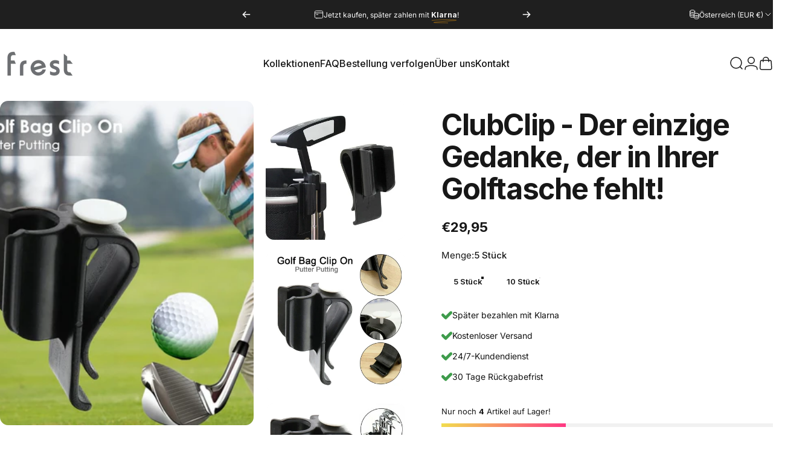

--- FILE ---
content_type: text/html; charset=utf-8
request_url: https://frest.shop/de-at/products/clubclip
body_size: 50181
content:
<!doctype html>
<html class="no-js" lang="de" dir="ltr">
  <head>
    <meta charset="utf-8">
    <meta http-equiv="X-UA-Compatible" content="IE=edge,chrome=1">
    <meta name="viewport" content="width=device-width,initial-scale=1">
    <meta name="theme-color" content="#3e9b4c">
    <link rel="canonical" href="https://frest.shop/de-at/products/clubclip">
    <link rel="preconnect" href="https://cdn.shopify.com" crossorigin>
    <link rel="preconnect" href="https://fonts.shopifycdn.com" crossorigin>
    
    <link rel="dns-prefetch" href="https://ajax.googleapis.com">
    <link rel="dns-prefetch" href="https://maps.googleapis.com">
    <link rel="dns-prefetch" href="https://maps.gstatic.com">
    
<link rel="shortcut icon" href="//frest.shop/cdn/shop/files/Favicon_copy.png?crop=center&height=32&v=1613203550&width=32" type="image/png" /><title>ClubClip - Der einzige Gedanke, der in Ihrer Golftasche fehlt! &ndash; Frest</title><meta name="description" content="Halten Sie Ihre Golftasche geräumig und Ihre Schläger frei von Kratzern Haben Sie es satt, dass Ihre Golfschläger zerkratzt und herumgestoßen werden, wenn Sie auf dem Weg zum Spiel sind? Stellen Sie sich vor, wie frustrierend es sein kann, wenn Sie auf Ihre teuren Schläger besonders aufpassen müssen! Aber das ist jetzt">
<meta property="og:site_name" content="Frest">
<meta property="og:url" content="https://frest.shop/de-at/products/clubclip">
<meta property="og:title" content="ClubClip - Der einzige Gedanke, der in Ihrer Golftasche fehlt!">
<meta property="og:type" content="product">
<meta property="og:description" content="Halten Sie Ihre Golftasche geräumig und Ihre Schläger frei von Kratzern Haben Sie es satt, dass Ihre Golfschläger zerkratzt und herumgestoßen werden, wenn Sie auf dem Weg zum Spiel sind? Stellen Sie sich vor, wie frustrierend es sein kann, wenn Sie auf Ihre teuren Schläger besonders aufpassen müssen! Aber das ist jetzt"><meta property="og:price:amount" content="29,95">
  <meta property="og:price:currency" content="EUR"><meta property="og:image" content="http://frest.shop/cdn/shop/files/clubclip-der-einzige-gedanke-der-in-ihrer-golftasche-fehltfrest-840512.jpg?v=1714726654">
  <meta property="og:image:secure_url" content="https://frest.shop/cdn/shop/files/clubclip-der-einzige-gedanke-der-in-ihrer-golftasche-fehltfrest-840512.jpg?v=1714726654">
  <meta property="og:image:width" content="700">
  <meta property="og:image:height" content="700"><meta name="twitter:site" content="@https://x.com/frestshopde">
<meta name="twitter:card" content="summary_large_image">
<meta name="twitter:title" content="ClubClip - Der einzige Gedanke, der in Ihrer Golftasche fehlt!">
<meta name="twitter:description" content="Halten Sie Ihre Golftasche geräumig und Ihre Schläger frei von Kratzern Haben Sie es satt, dass Ihre Golfschläger zerkratzt und herumgestoßen werden, wenn Sie auf dem Weg zum Spiel sind? Stellen Sie sich vor, wie frustrierend es sein kann, wenn Sie auf Ihre teuren Schläger besonders aufpassen müssen! Aber das ist jetzt">
<style>@font-face {
  font-family: Inter;
  font-weight: 400;
  font-style: normal;
  font-display: swap;
  src: url("//frest.shop/cdn/fonts/inter/inter_n4.b2a3f24c19b4de56e8871f609e73ca7f6d2e2bb9.woff2") format("woff2"),
       url("//frest.shop/cdn/fonts/inter/inter_n4.af8052d517e0c9ffac7b814872cecc27ae1fa132.woff") format("woff");
}
@font-face {
  font-family: Inter;
  font-weight: 500;
  font-style: normal;
  font-display: swap;
  src: url("//frest.shop/cdn/fonts/inter/inter_n5.d7101d5e168594dd06f56f290dd759fba5431d97.woff2") format("woff2"),
       url("//frest.shop/cdn/fonts/inter/inter_n5.5332a76bbd27da00474c136abb1ca3cbbf259068.woff") format("woff");
}
@font-face {
  font-family: Inter;
  font-weight: 700;
  font-style: normal;
  font-display: swap;
  src: url("//frest.shop/cdn/fonts/inter/inter_n7.02711e6b374660cfc7915d1afc1c204e633421e4.woff2") format("woff2"),
       url("//frest.shop/cdn/fonts/inter/inter_n7.6dab87426f6b8813070abd79972ceaf2f8d3b012.woff") format("woff");
}
@font-face {
  font-family: Inter;
  font-weight: 400;
  font-style: italic;
  font-display: swap;
  src: url("//frest.shop/cdn/fonts/inter/inter_i4.feae1981dda792ab80d117249d9c7e0f1017e5b3.woff2") format("woff2"),
       url("//frest.shop/cdn/fonts/inter/inter_i4.62773b7113d5e5f02c71486623cf828884c85c6e.woff") format("woff");
}
@font-face {
  font-family: Inter;
  font-weight: 700;
  font-style: italic;
  font-display: swap;
  src: url("//frest.shop/cdn/fonts/inter/inter_i7.b377bcd4cc0f160622a22d638ae7e2cd9b86ea4c.woff2") format("woff2"),
       url("//frest.shop/cdn/fonts/inter/inter_i7.7c69a6a34e3bb44fcf6f975857e13b9a9b25beb4.woff") format("woff");
}
:root {
    /*! General */
    --color-base-text: 23 23 23;
    --color-base-highlight: 245 158 11;
    --color-base-background: 255 255 255;
    --color-base-button: 62 155 76;
    --color-base-button-gradient: #3e9b4c;
    --color-base-button-text: 255 255 255;
    --color-keyboard-focus: 11 97 205;
    --color-shadow: 168 232 226;
    --color-price: 23 23 23;
    --color-sale-price: 225 29 29;
    --color-sale-tag: 225 29 29;
    --color-sale-tag-text: 250 250 250;
    --color-rating: 245 158 11;
    --color-placeholder: 250 250 250;
    --color-success-text: 77 124 15;
    --color-success-background: 247 254 231;
    --color-error-text: 190 18 60;
    --color-error-background: 255 241 242;
    --color-info-text: 180 83 9;
    --color-info-background: 255 251 235;
    
    /*! Menu and drawers */
    --color-drawer-text: 23 23 23;
    --color-drawer-background: 255 255 255;
    --color-drawer-button-background: 62 155 76;
    --color-drawer-button-gradient: #3e9b4c;
    --color-drawer-button-text: 255 255 255;
    --color-drawer-overlay: 23 23 23;

    /*! Product card */
    --card-radius: var(--rounded-card);
    --card-border-width: 0.3rem;
    --card-border-opacity: 0.0;
    --card-shadow-opacity: 0.1;
    --card-shadow-horizontal-offset: 0.0rem;
    --card-shadow-vertical-offset: 0.0rem;

    /*! Buttons */
    --buttons-radius: var(--rounded-button);
    --buttons-border-width: 2px;
    --buttons-border-opacity: 1.0;
    --buttons-shadow-opacity: 0.0;
    --buttons-shadow-horizontal-offset: 0px;
    --buttons-shadow-vertical-offset: 0px;

    /*! Inputs */
    --inputs-radius: var(--rounded-input);
    --inputs-border-width: 0px;
    --inputs-border-opacity: 0.65;

    /*! Spacing */
    --sp-0d5: 0.125rem;
    --sp-1: 0.25rem;
    --sp-1d5: 0.375rem;
    --sp-2: 0.5rem;
    --sp-2d5: 0.625rem;
    --sp-3: 0.75rem;
    --sp-3d5: 0.875rem;
    --sp-4: 1rem;
    --sp-4d5: 1.125rem;
    --sp-5: 1.25rem;
    --sp-5d5: 1.375rem;
    --sp-6: 1.5rem;
    --sp-6d5: 1.625rem;
    --sp-7: 1.75rem;
    --sp-7d5: 1.875rem;
    --sp-8: 2rem;
    --sp-8d5: 2.125rem;
    --sp-9: 2.25rem;
    --sp-9d5: 2.375rem;
    --sp-10: 2.5rem;
    --sp-10d5: 2.625rem;
    --sp-11: 2.75rem;
    --sp-12: 3rem;
    --sp-13: 3.25rem;
    --sp-14: 3.5rem;
    --sp-15: 3.875rem;
    --sp-16: 4rem;
    --sp-18: 4.5rem;
    --sp-20: 5rem;
    --sp-23: 5.625rem;
    --sp-24: 6rem;
    --sp-28: 7rem;
    --sp-32: 8rem;
    --sp-36: 9rem;
    --sp-40: 10rem;
    --sp-44: 11rem;
    --sp-48: 12rem;
    --sp-52: 13rem;
    --sp-56: 14rem;
    --sp-60: 15rem;
    --sp-64: 16rem;
    --sp-68: 17rem;
    --sp-72: 18rem;
    --sp-80: 20rem;
    --sp-96: 24rem;
    --sp-100: 32rem;

    /*! Font family */
    --font-heading-family: Inter, sans-serif;
    --font-heading-style: normal;
    --font-heading-weight: 700;
    --font-heading-line-height: 1;
    --font-heading-letter-spacing: -0.03em;
    

    --font-body-family: Inter, sans-serif;
    --font-body-style: normal;
    --font-body-weight: 400;
    --font-body-line-height: 1.2;
    --font-body-letter-spacing: 0.0em;

    --font-navigation-family: var(--font-body-family);
    --font-navigation-size: clamp(0.875rem, 0.748rem + 0.3174vw, 1.125rem);
    --font-navigation-weight: 500;
    

    --font-button-family: var(--font-body-family);
    --font-button-size: clamp(0.875rem, 0.8115rem + 0.1587vw, 1.0rem);
    --font-button-weight: 500;
    

    --font-product-family: var(--font-body-family);
    --font-product-size: clamp(1.0rem, 0.873rem + 0.3175vw, 1.25rem);
    --font-product-weight: 500;
    

    /*! Font size */
    --text-3xs: 0.5625rem;
    --text-2xs: 0.625rem;
    --text-xs: 0.6875rem;
    --text-2sm: 0.75rem;
    --text-sm: 0.8125rem;
    --text-base: 0.9375rem;
    --text-lg: 1.0625rem;
    --text-xl: 1.1875rem;
    --text-2xl: 1.4375rem;
    --text-3xl: 1.8125rem;
    --text-4xl: 2.1875rem;
    --text-5xl: 2.9375rem;
    --text-6xl: 3.6875rem;
    --text-7xl: 4.4375rem;
    --text-8xl: 5.9375rem;

    /*! Layout */
    --page-width: 1900px;
    --gap-padding: clamp(var(--sp-5), 2.526vw, var(--sp-12));
    --grid-gap: clamp(40px, 20vw, 60px);
    --page-padding: var(--sp-5);
    --page-container: min(calc(100vw - var(--scrollbar-width, 0px) - var(--page-padding) * 2), var(--page-width));
    --rounded-button: 3.75rem;
    --rounded-input: 0.375rem;
    --rounded-card: clamp(var(--sp-2d5), 1.053vw, var(--sp-5));
    --rounded-block: clamp(var(--sp-2d5), 1.053vw, var(--sp-5));

    /*! Other */
    --icon-weight: 1.5px;
  }

  @media screen and (min-width: 1024px) {
    :root {
      --page-padding: var(--sp-9);
    }
  }

  @media screen and (min-width: 1280px) {
    :root {
      --gap-padding: var(--sp-12);
      --page-padding: var(--sp-12);
      --page-container: min(calc(100vw - var(--scrollbar-width, 0px) - var(--page-padding) * 2), max(var(--page-width), 1280px));
    }
  }

  @media screen and (min-width: 1536px) {
    :root {
      --page-padding: max(var(--sp-12), 50vw - var(--scrollbar-width, 0px)/2 - var(--page-width)/2);
    }
  }
</style>
  <link rel="preload" as="font" href="//frest.shop/cdn/fonts/inter/inter_n4.b2a3f24c19b4de56e8871f609e73ca7f6d2e2bb9.woff2" type="font/woff2" crossorigin>
  

  <link rel="preload" as="font" href="//frest.shop/cdn/fonts/inter/inter_n7.02711e6b374660cfc7915d1afc1c204e633421e4.woff2" type="font/woff2" crossorigin>
  
<link href="//frest.shop/cdn/shop/t/71/assets/theme.css?v=97895539110510535931762948771" rel="stylesheet" type="text/css" media="all" /><link href="//frest.shop/cdn/shop/t/71/assets/custom.css?v=33971775637549665351763383059" rel="stylesheet" type="text/css" media="all" /><link rel="stylesheet" href="//frest.shop/cdn/shop/t/71/assets/apps.css?v=162097722211979372921762948778" media="print" fetchpriority="low" onload="this.media='all'">
 <link rel="stylesheet" href="//frest.shop/cdn/shop/t/71/assets/custom-style.css?v=92861315292779530441762948822">
    <script>window.performance && window.performance.mark && window.performance.mark('shopify.content_for_header.start');</script><meta id="shopify-digital-wallet" name="shopify-digital-wallet" content="/36888182915/digital_wallets/dialog">
<meta name="shopify-checkout-api-token" content="adcb2a571eb50293d7bb992d8b7d8d3a">
<meta id="in-context-paypal-metadata" data-shop-id="36888182915" data-venmo-supported="false" data-environment="production" data-locale="de_DE" data-paypal-v4="true" data-currency="EUR">
<link rel="alternate" hreflang="x-default" href="https://frest.shop/products/clubclip">
<link rel="alternate" hreflang="de" href="https://frest.shop/products/clubclip">
<link rel="alternate" hreflang="de-AT" href="https://frest.shop/de-at/products/clubclip">
<link rel="alternate" hreflang="de-CH" href="https://frest.shop/de-ch/products/clubclip">
<link rel="alternate" type="application/json+oembed" href="https://frest.shop/de-at/products/clubclip.oembed">
<script async="async" src="/checkouts/internal/preloads.js?locale=de-AT"></script>
<script id="apple-pay-shop-capabilities" type="application/json">{"shopId":36888182915,"countryCode":"NL","currencyCode":"EUR","merchantCapabilities":["supports3DS"],"merchantId":"gid:\/\/shopify\/Shop\/36888182915","merchantName":"Frest","requiredBillingContactFields":["postalAddress","email","phone"],"requiredShippingContactFields":["postalAddress","email","phone"],"shippingType":"shipping","supportedNetworks":["visa","maestro","masterCard","amex"],"total":{"type":"pending","label":"Frest","amount":"1.00"},"shopifyPaymentsEnabled":true,"supportsSubscriptions":true}</script>
<script id="shopify-features" type="application/json">{"accessToken":"adcb2a571eb50293d7bb992d8b7d8d3a","betas":["rich-media-storefront-analytics"],"domain":"frest.shop","predictiveSearch":true,"shopId":36888182915,"locale":"de"}</script>
<script>var Shopify = Shopify || {};
Shopify.shop = "capture-and-create.myshopify.com";
Shopify.locale = "de";
Shopify.currency = {"active":"EUR","rate":"1.0"};
Shopify.country = "AT";
Shopify.theme = {"name":"Frest | V11.3","id":189884137817,"schema_name":"Concept","schema_version":"5.1.0","theme_store_id":2412,"role":"main"};
Shopify.theme.handle = "null";
Shopify.theme.style = {"id":null,"handle":null};
Shopify.cdnHost = "frest.shop/cdn";
Shopify.routes = Shopify.routes || {};
Shopify.routes.root = "/de-at/";</script>
<script type="module">!function(o){(o.Shopify=o.Shopify||{}).modules=!0}(window);</script>
<script>!function(o){function n(){var o=[];function n(){o.push(Array.prototype.slice.apply(arguments))}return n.q=o,n}var t=o.Shopify=o.Shopify||{};t.loadFeatures=n(),t.autoloadFeatures=n()}(window);</script>
<script id="shop-js-analytics" type="application/json">{"pageType":"product"}</script>
<script defer="defer" async type="module" src="//frest.shop/cdn/shopifycloud/shop-js/modules/v2/client.init-shop-cart-sync_kxAhZfSm.de.esm.js"></script>
<script defer="defer" async type="module" src="//frest.shop/cdn/shopifycloud/shop-js/modules/v2/chunk.common_5BMd6ono.esm.js"></script>
<script type="module">
  await import("//frest.shop/cdn/shopifycloud/shop-js/modules/v2/client.init-shop-cart-sync_kxAhZfSm.de.esm.js");
await import("//frest.shop/cdn/shopifycloud/shop-js/modules/v2/chunk.common_5BMd6ono.esm.js");

  window.Shopify.SignInWithShop?.initShopCartSync?.({"fedCMEnabled":true,"windoidEnabled":true});

</script>
<script>(function() {
  var isLoaded = false;
  function asyncLoad() {
    if (isLoaded) return;
    isLoaded = true;
    var urls = ["https:\/\/reconvert-cdn.com\/assets\/js\/store_reconvert_node.js?v=2\u0026scid=NTU1ZTNiNDlhNjI1NTE3ZjRlZWM0NzViMTQ4NDNjMDkuYjAxNzBmNzhhOTBiOWEzOTJmYTk1YTlkMDRlNWM4YzI=\u0026shop=capture-and-create.myshopify.com","https:\/\/cdn2.ryviu.com\/v\/static\/js\/app.js?n=1\u0026shop=capture-and-create.myshopify.com","https:\/\/cdn2.ryviu.com\/v\/static\/js\/app.js?shop=capture-and-create.myshopify.com"];
    for (var i = 0; i < urls.length; i++) {
      var s = document.createElement('script');
      s.type = 'text/javascript';
      s.async = true;
      s.src = urls[i];
      var x = document.getElementsByTagName('script')[0];
      x.parentNode.insertBefore(s, x);
    }
  };
  if(window.attachEvent) {
    window.attachEvent('onload', asyncLoad);
  } else {
    window.addEventListener('load', asyncLoad, false);
  }
})();</script>
<script id="__st">var __st={"a":36888182915,"offset":3600,"reqid":"ea600ca4-9b12-4a67-84a9-85ef5db9a5f9-1769021546","pageurl":"frest.shop\/de-at\/products\/clubclip","u":"655a5a645552","p":"product","rtyp":"product","rid":8548471734617};</script>
<script>window.ShopifyPaypalV4VisibilityTracking = true;</script>
<script id="captcha-bootstrap">!function(){'use strict';const t='contact',e='account',n='new_comment',o=[[t,t],['blogs',n],['comments',n],[t,'customer']],c=[[e,'customer_login'],[e,'guest_login'],[e,'recover_customer_password'],[e,'create_customer']],r=t=>t.map((([t,e])=>`form[action*='/${t}']:not([data-nocaptcha='true']) input[name='form_type'][value='${e}']`)).join(','),a=t=>()=>t?[...document.querySelectorAll(t)].map((t=>t.form)):[];function s(){const t=[...o],e=r(t);return a(e)}const i='password',u='form_key',d=['recaptcha-v3-token','g-recaptcha-response','h-captcha-response',i],f=()=>{try{return window.sessionStorage}catch{return}},m='__shopify_v',_=t=>t.elements[u];function p(t,e,n=!1){try{const o=window.sessionStorage,c=JSON.parse(o.getItem(e)),{data:r}=function(t){const{data:e,action:n}=t;return t[m]||n?{data:e,action:n}:{data:t,action:n}}(c);for(const[e,n]of Object.entries(r))t.elements[e]&&(t.elements[e].value=n);n&&o.removeItem(e)}catch(o){console.error('form repopulation failed',{error:o})}}const l='form_type',E='cptcha';function T(t){t.dataset[E]=!0}const w=window,h=w.document,L='Shopify',v='ce_forms',y='captcha';let A=!1;((t,e)=>{const n=(g='f06e6c50-85a8-45c8-87d0-21a2b65856fe',I='https://cdn.shopify.com/shopifycloud/storefront-forms-hcaptcha/ce_storefront_forms_captcha_hcaptcha.v1.5.2.iife.js',D={infoText:'Durch hCaptcha geschützt',privacyText:'Datenschutz',termsText:'Allgemeine Geschäftsbedingungen'},(t,e,n)=>{const o=w[L][v],c=o.bindForm;if(c)return c(t,g,e,D).then(n);var r;o.q.push([[t,g,e,D],n]),r=I,A||(h.body.append(Object.assign(h.createElement('script'),{id:'captcha-provider',async:!0,src:r})),A=!0)});var g,I,D;w[L]=w[L]||{},w[L][v]=w[L][v]||{},w[L][v].q=[],w[L][y]=w[L][y]||{},w[L][y].protect=function(t,e){n(t,void 0,e),T(t)},Object.freeze(w[L][y]),function(t,e,n,w,h,L){const[v,y,A,g]=function(t,e,n){const i=e?o:[],u=t?c:[],d=[...i,...u],f=r(d),m=r(i),_=r(d.filter((([t,e])=>n.includes(e))));return[a(f),a(m),a(_),s()]}(w,h,L),I=t=>{const e=t.target;return e instanceof HTMLFormElement?e:e&&e.form},D=t=>v().includes(t);t.addEventListener('submit',(t=>{const e=I(t);if(!e)return;const n=D(e)&&!e.dataset.hcaptchaBound&&!e.dataset.recaptchaBound,o=_(e),c=g().includes(e)&&(!o||!o.value);(n||c)&&t.preventDefault(),c&&!n&&(function(t){try{if(!f())return;!function(t){const e=f();if(!e)return;const n=_(t);if(!n)return;const o=n.value;o&&e.removeItem(o)}(t);const e=Array.from(Array(32),(()=>Math.random().toString(36)[2])).join('');!function(t,e){_(t)||t.append(Object.assign(document.createElement('input'),{type:'hidden',name:u})),t.elements[u].value=e}(t,e),function(t,e){const n=f();if(!n)return;const o=[...t.querySelectorAll(`input[type='${i}']`)].map((({name:t})=>t)),c=[...d,...o],r={};for(const[a,s]of new FormData(t).entries())c.includes(a)||(r[a]=s);n.setItem(e,JSON.stringify({[m]:1,action:t.action,data:r}))}(t,e)}catch(e){console.error('failed to persist form',e)}}(e),e.submit())}));const S=(t,e)=>{t&&!t.dataset[E]&&(n(t,e.some((e=>e===t))),T(t))};for(const o of['focusin','change'])t.addEventListener(o,(t=>{const e=I(t);D(e)&&S(e,y())}));const B=e.get('form_key'),M=e.get(l),P=B&&M;t.addEventListener('DOMContentLoaded',(()=>{const t=y();if(P)for(const e of t)e.elements[l].value===M&&p(e,B);[...new Set([...A(),...v().filter((t=>'true'===t.dataset.shopifyCaptcha))])].forEach((e=>S(e,t)))}))}(h,new URLSearchParams(w.location.search),n,t,e,['guest_login'])})(!0,!0)}();</script>
<script integrity="sha256-4kQ18oKyAcykRKYeNunJcIwy7WH5gtpwJnB7kiuLZ1E=" data-source-attribution="shopify.loadfeatures" defer="defer" src="//frest.shop/cdn/shopifycloud/storefront/assets/storefront/load_feature-a0a9edcb.js" crossorigin="anonymous"></script>
<script data-source-attribution="shopify.dynamic_checkout.dynamic.init">var Shopify=Shopify||{};Shopify.PaymentButton=Shopify.PaymentButton||{isStorefrontPortableWallets:!0,init:function(){window.Shopify.PaymentButton.init=function(){};var t=document.createElement("script");t.src="https://frest.shop/cdn/shopifycloud/portable-wallets/latest/portable-wallets.de.js",t.type="module",document.head.appendChild(t)}};
</script>
<script data-source-attribution="shopify.dynamic_checkout.buyer_consent">
  function portableWalletsHideBuyerConsent(e){var t=document.getElementById("shopify-buyer-consent"),n=document.getElementById("shopify-subscription-policy-button");t&&n&&(t.classList.add("hidden"),t.setAttribute("aria-hidden","true"),n.removeEventListener("click",e))}function portableWalletsShowBuyerConsent(e){var t=document.getElementById("shopify-buyer-consent"),n=document.getElementById("shopify-subscription-policy-button");t&&n&&(t.classList.remove("hidden"),t.removeAttribute("aria-hidden"),n.addEventListener("click",e))}window.Shopify?.PaymentButton&&(window.Shopify.PaymentButton.hideBuyerConsent=portableWalletsHideBuyerConsent,window.Shopify.PaymentButton.showBuyerConsent=portableWalletsShowBuyerConsent);
</script>
<script data-source-attribution="shopify.dynamic_checkout.cart.bootstrap">document.addEventListener("DOMContentLoaded",(function(){function t(){return document.querySelector("shopify-accelerated-checkout-cart, shopify-accelerated-checkout")}if(t())Shopify.PaymentButton.init();else{new MutationObserver((function(e,n){t()&&(Shopify.PaymentButton.init(),n.disconnect())})).observe(document.body,{childList:!0,subtree:!0})}}));
</script>
<script id='scb4127' type='text/javascript' async='' src='https://frest.shop/cdn/shopifycloud/privacy-banner/storefront-banner.js'></script><link id="shopify-accelerated-checkout-styles" rel="stylesheet" media="screen" href="https://frest.shop/cdn/shopifycloud/portable-wallets/latest/accelerated-checkout-backwards-compat.css" crossorigin="anonymous">
<style id="shopify-accelerated-checkout-cart">
        #shopify-buyer-consent {
  margin-top: 1em;
  display: inline-block;
  width: 100%;
}

#shopify-buyer-consent.hidden {
  display: none;
}

#shopify-subscription-policy-button {
  background: none;
  border: none;
  padding: 0;
  text-decoration: underline;
  font-size: inherit;
  cursor: pointer;
}

#shopify-subscription-policy-button::before {
  box-shadow: none;
}

      </style>

<script>window.performance && window.performance.mark && window.performance.mark('shopify.content_for_header.end');</script>

    <script src="//frest.shop/cdn/shop/t/71/assets/vendor.js?v=83836565987576270061762948783" defer="defer"></script>
    <script src="//frest.shop/cdn/shop/t/71/assets/theme.js?v=51486840701383528791762948780" defer="defer"></script><script>
  document.documentElement.classList.replace('no-js', 'js');

  window.theme = window.theme || {};
  theme.routes = {
    shop_url: 'https://frest.shop',
    root_url: '/de-at',
    cart_url: '/de-at/cart',
    cart_add_url: '/de-at/cart/add',
    cart_change_url: '/de-at/cart/change',
    cart_update_url: '/de-at/cart/update',
    search_url: '/de-at/search',
    predictive_search_url: '/de-at/search/suggest'
  };

  theme.variantStrings = {
    preOrder: "Vorbestellung",
    addToCart: "In den Einkaufswagen legen",
    soldOut: "Ausverkauft",
    unavailable: "Nicht verfügbar",
    addToBundle: "Zum Bundle hinzufügen",
    backInStock: "Benachrichtigen Sie mich, wenn es verfügbar ist"
  };

  theme.shippingCalculatorStrings = {
    error: "Beim Abrufen der Versandtarife sind ein oder mehrere Fehler aufgetreten:",
    notFound: "Wir liefern leider nicht an Ihre Adresse.",
    oneResult: "Es gibt einen Versandtarif für Ihre Adresse:",
    multipleResults: "Es gibt mehrere Versandtarife für Ihre Adresse:"
  };

  theme.discountStrings = {
    error: "Rabattcode kann nicht auf den Warenkorb angewendet werden",
    shippingError: "Versandrabatte werden beim Checkout angezeigt, nachdem die Adresse hinzugefügt wurde"
  };

  theme.recipientFormStrings = {
    expanded: "Formular für den Empfänger des Geschenkgutscheins erweitert",
    collapsed: "Formular für den Empfänger des Geschenkgutscheins minimiert"
  };

  theme.quickOrderListStrings = {
    itemsAdded: "[quantity] Artikel hinzugefügt",
    itemAdded: "[quantity] Artikel hinzugefügt",
    itemsRemoved: "[quantity] Artikel entfernt",
    itemRemoved: "[quantity] Artikel entfernt",
    viewCart: "Warenkorb ansehen",
    each: "[money]\/Stück",
    minError: "Dieser Artikel hat ein Minimum von [min]",
    maxError: "Dieser Artikel hat ein Maximum von [max]",
    stepError: "Du kannst diesen Artikel nur in Abstufungen von [step] hinzufügen."
  };

  theme.cartStrings = {
    error: "Beim Aktualisieren Ihres Warenkorbs ist ein Fehler aufgetreten. Bitte versuchen Sie es erneut.",
    quantityError: "Sie können Ihrem Warenkorb nur [quantity] Stück dieses Artikels hinzufügen.",
    giftNoteAttribute: "Geschenknotiz",
    giftWrapAttribute: "Geschenkverpackung",
    giftWrapBooleanTrue: "Ja",
    targetProductAttribute: "Für"
  };

  theme.dateStrings = {
    d: "T",
    day: "Tag",
    days: "Tage",
    h: "S",
    hour: "Stunde",
    hours: "Stunden",
    m: "M",
    minute: "Minute",
    minutes: "Minuten",
    s: "S",
    second: "Sekunde",
    seconds: "Sekunden"
  };theme.strings = {
    recentlyViewedEmpty: "Ihre zuletzt angesehenen Produkte sind leer.",
    close: "Schließen",
    next: "Vorwärts",
    previous: "Zurück",
    qrImageAlt: "QR-Code – Scannen, um Geschenkgutschein einzulösen"
  };

  theme.settings = {
    moneyFormat: "\u003cspan class=money\u003e€{{amount_with_comma_separator}}\u003c\/span\u003e",
    moneyWithCurrencyFormat: "\u003cspan class=money\u003e€{{amount_with_comma_separator}} EUR\u003c\/span\u003e",
    currencyCodeEnabled: false,
    externalLinksNewTab: false,
    cartType: "drawer",
    isCartTemplate: false,
    pswpModule: "\/\/frest.shop\/cdn\/shop\/t\/71\/assets\/photoswipe.min.js?v=41760041872977459911762948776",
    themeName: 'Concept',
    themeVersion: '5.1.0',
    agencyId: ''
  };// We save the product ID in local storage to be eventually used for recently viewed section
    try {
      const recentlyViewedProducts = new Set(JSON.parse(window.localStorage.getItem(`${theme.settings.themeName}:recently-viewed`) || '[]'));

      recentlyViewedProducts.delete(8548471734617); // Delete first to re-move the product
      recentlyViewedProducts.add(8548471734617);

      window.localStorage.setItem(`${theme.settings.themeName}:recently-viewed`, JSON.stringify(Array.from(recentlyViewedProducts.values()).reverse()));
    } catch (e) {
      // Safari in private mode does not allow setting item, we silently fail
    }</script>
<!-- BEGIN app block: shopify://apps/trackbee-connect/blocks/trackbee/4ee1d514-671e-48bf-bd4e-9373f4af089a -->
  <script>
    // Full product JSON
    window.trackbeeProduct = {"id":8548471734617,"title":"ClubClip - Der einzige Gedanke, der in Ihrer Golftasche fehlt!","handle":"clubclip","description":"\u003ch1 data-mce-fragment=\"1\" style=\"text-align: left;\"\u003e\u003cstrong\u003eHalten Sie Ihre Golftasche geräumig und Ihre Schläger frei von Kratzern\u003cbr\u003e\u003c\/strong\u003e\u003c\/h1\u003e\n\u003cp\u003e\u003cstrong\u003e\u003cbr\u003e\u003cimg data-mce-fragment=\"1\" height=\"400\" width=\"400\" alt=\"\" src=\"https:\/\/cdn.shopify.com\/s\/files\/1\/0368\/8818\/2915\/files\/Gif_61eb7553-76c3-4128-a38a-dc2878d1260b_480x480.gif?v=1697283445\" data-mce-src=\"https:\/\/cdn.shopify.com\/s\/files\/1\/0368\/8818\/2915\/files\/Gif_61eb7553-76c3-4128-a38a-dc2878d1260b_480x480.gif?v=1697283445\"\u003e\u003c\/strong\u003e\u003c\/p\u003e\n\u003cp data-mce-fragment=\"1\" style=\"text-align: left;\"\u003e\u003cspan data-mce-fragment=\"1\" style=\"font-weight: 400;\" data-mce-style=\"font-weight: 400;\"\u003eHaben Sie es satt, dass Ihre Golfschläger zerkratzt und herumgestoßen werden, wenn Sie auf dem Weg zum Spiel sind? \u003cstrong\u003eStellen Sie sich vor, wie frustrierend es sein kann, wenn Sie auf Ihre teuren Schläger besonders aufpassen müssen!\u003c\/strong\u003e\u003c\/span\u003e\u003c\/p\u003e\n\u003cp data-mce-fragment=\"1\" style=\"text-align: left;\"\u003e\u003cspan data-mce-fragment=\"1\" style=\"font-weight: 400;\" data-mce-style=\"font-weight: 400;\"\u003e\u003cstrong\u003e\u003cbr\u003eAber das ist jetzt vorbei.\u003c\/strong\u003e Wir stellen Ihnen ClubClip vor - ein intelligentes und einfaches Gadget, das dafür sorgt, dass Ihre Golfausrüstung beim Spielen sicher und unversehrt bleibt. \u003cstrong\u003eMachen Sie sich keine Sorgen mehr über Kratzer, selbst auf holprigen Straßen.\u003c\/strong\u003e\u003c\/span\u003e\u003c\/p\u003e\n\u003cp data-mce-fragment=\"1\" style=\"text-align: left;\"\u003e\u003cspan data-mce-fragment=\"1\" style=\"font-weight: 400;\" data-mce-style=\"font-weight: 400;\"\u003eDieses raffinierte kleine Accessoire schützt Ihre Schläger nicht nur vor den lästigen Kratzern, die unterwegs entstehen können, \u003cstrong\u003esondern schafft auch zusätzlichen Platz in Ihrer Tasche für Ihre Lieblingseisen und -wedges.\u003cbr\u003e\u003cbr\u003e\u003c\/strong\u003e\u003c\/span\u003e\u003c\/p\u003e\n\u003cp data-mce-fragment=\"1\"\u003e\u003cspan data-mce-fragment=\"1\" style=\"font-weight: 400;\" data-mce-style=\"font-weight: 400;\"\u003e\u003cstrong\u003e\u003cimg height=\"400\" width=\"400\" src=\"https:\/\/cdn.shopify.com\/s\/files\/1\/0368\/8818\/2915\/files\/Gif1_6f8869fc-cd0d-4c20-8eb7-dba7fc16f765_480x480.gif?v=1697284212\" alt=\"\"\u003e\u003c\/strong\u003e\u003c\/span\u003e\u003c\/p\u003e\n\u003cp data-mce-fragment=\"1\" style=\"text-align: left;\"\u003e\u003cspan data-mce-fragment=\"1\" style=\"font-weight: 400;\" data-mce-style=\"font-weight: 400;\"\u003eWenn Sie sich also fragen, wie Sie Ihr Golfspiel in Topform halten können, ist die Antwort ganz einfach: \u003cstrong\u003eHolen Sie sich ClubClip jetzt mit einem massiven Rabatt von 50 % und machen Sie sich das Golfen noch mehr Spaß!\u003c\/strong\u003e\u003c\/span\u003e\u003c\/p\u003e\n\u003cp\u003e\u003cbr data-mce-fragment=\"1\"\u003e\u003c\/p\u003e\n\u003ch2 data-mce-fragment=\"1\" style=\"text-align: left;\"\u003e\u003cstrong\u003eWas macht ClubClip anders?\u003c\/strong\u003e\u003c\/h2\u003e\n\u003cp\u003e\u003cbr data-mce-fragment=\"1\"\u003e\u003c\/p\u003e\n\u003cp data-mce-fragment=\"1\" style=\"text-align: left;\"\u003e\u003cspan data-mce-fragment=\"1\" style=\"font-weight: 400;\" data-mce-style=\"font-weight: 400;\"\u003e✔️ \u003cstrong\u003eBietet verbesserten Schutz für Ihre Golfschläger\u003c\/strong\u003e\u003c\/span\u003e\u003c\/p\u003e\n\u003cp data-mce-fragment=\"1\" style=\"text-align: left;\"\u003e\u003cspan data-mce-fragment=\"1\" style=\"font-weight: 400;\" data-mce-style=\"font-weight: 400;\"\u003eClubClip verfügt über ein \u003cstrong\u003eausgeklügeltes Anti-Kratz-Design,\u003c\/strong\u003e das Ihre Golfschläger vor unschönen Kratzern und Beschädigungen schützt. Verabschieden Sie sich von der Sorge, dass Ihre Schläger beim Transport oder auf dem Golfplatz zerkratzt werden.\u003cbr\u003e\u003cbr\u003e\u003c\/span\u003e\u003c\/p\u003e\n\u003cp data-mce-fragment=\"1\"\u003e\u003cspan data-mce-fragment=\"1\" style=\"font-weight: 400;\" data-mce-style=\"font-weight: 400;\"\u003e\u003cimg height=\"400\" width=\"400\" src=\"https:\/\/cdn.shopify.com\/s\/files\/1\/0368\/8818\/2915\/files\/2_04ab7ff2-dca2-40d2-9b24-6d70f4f3bd34_480x480.jpg?v=1697283623\" alt=\"\"\u003e\u003c\/span\u003e\u003c\/p\u003e\n\u003cp data-mce-fragment=\"1\" style=\"text-align: left;\"\u003e\u003cspan data-mce-fragment=\"1\" style=\"font-weight: 400;\" data-mce-style=\"font-weight: 400;\"\u003e✔️ \u003cstrong\u003eVerbesserte Bag-Organisation\u003c\/strong\u003e\u003c\/span\u003e\u003c\/p\u003e\n\u003cp data-mce-fragment=\"1\" style=\"text-align: left;\"\u003e\u003cspan data-mce-fragment=\"1\" style=\"font-weight: 400;\" data-mce-style=\"font-weight: 400;\"\u003eMit ClubClip können Sie den Platz in Ihrer Golftasche mühelos optimieren. Er wurde entwickelt, um Platz für Ihre Eisen und Wedges zu schaffen. So bleibt Ihre Tasche aufgeräumt und \u003cstrong\u003ees ist einfacher denn je, den richtigen Schläger zu finden, wenn Sie ihn brauchen.\u003cbr\u003e\u003cbr\u003e\u003c\/strong\u003e\u003c\/span\u003e\u003c\/p\u003e\n\u003cp data-mce-fragment=\"1\"\u003e\u003cspan data-mce-fragment=\"1\" style=\"font-weight: 400;\" data-mce-style=\"font-weight: 400;\"\u003e\u003cstrong\u003e\u003cimg height=\"400\" width=\"400\" src=\"https:\/\/cdn.shopify.com\/s\/files\/1\/0368\/8818\/2915\/files\/3_afb0a211-863d-4f3e-a53a-b2929645534e_480x480.jpg?v=1697283657\" alt=\"\"\u003e\u003c\/strong\u003e\u003c\/span\u003e\u003c\/p\u003e\n\u003cp data-mce-fragment=\"1\" style=\"text-align: left;\"\u003e\u003cspan data-mce-fragment=\"1\" style=\"font-weight: 400;\" data-mce-style=\"font-weight: 400;\"\u003e✔️ \u003cstrong\u003eStressfreies Reisen\u003c\/strong\u003e\u003c\/span\u003e\u003c\/p\u003e\n\u003cp data-mce-fragment=\"1\" style=\"text-align: left;\"\u003e\u003cspan data-mce-fragment=\"1\" style=\"font-weight: 400;\" data-mce-style=\"font-weight: 400;\"\u003eClubClip verfügt über einen sicheren Verriegelungsmechanismus, der Ihre Schläger auch bei Fahrten auf holprigen Straßen fest an ihrem Platz hält. \u003cstrong\u003eSie müssen sich keine Sorgen mehr machen,\u003c\/strong\u003e dass Ihre Schläger während des Transports durcheinandergeraten und beschädigt werden.\u003cbr\u003e\u003cbr\u003e\u003c\/span\u003e\u003c\/p\u003e\n\u003cp data-mce-fragment=\"1\"\u003e\u003cspan data-mce-fragment=\"1\" style=\"font-weight: 400;\" data-mce-style=\"font-weight: 400;\"\u003e\u003cimg height=\"400\" width=\"400\" src=\"https:\/\/cdn.shopify.com\/s\/files\/1\/0368\/8818\/2915\/files\/4_e3e3a78b-d3f5-4576-8647-f329adcbfb72_480x480.jpg?v=1697283702\" alt=\"\"\u003e\u003c\/span\u003e\u003c\/p\u003e\n\u003cp data-mce-fragment=\"1\" style=\"text-align: left;\"\u003e\u003cspan data-mce-fragment=\"1\" style=\"font-weight: 400;\" data-mce-style=\"font-weight: 400;\"\u003e✔️ \u003cstrong\u003eLanglebig und verlässlich\u003c\/strong\u003e\u003c\/span\u003e\u003c\/p\u003e\n\u003cp data-mce-fragment=\"1\" style=\"text-align: left;\"\u003e\u003cspan data-mce-fragment=\"1\" style=\"font-weight: 400;\" data-mce-style=\"font-weight: 400;\"\u003eDer aus hochwertigem ABS-Material gefertigte ClubClip ist für eine lange Lebensdauer ausgelegt. Seine robuste Konstruktion sorgt dafür, \u003cstrong\u003edass er den Strapazen auf dem Golfplatz standhält und Ihre wertvollen Schläger dauerhaft schützt.\u003c\/strong\u003e\u003c\/span\u003e\u003c\/p\u003e\n\u003cp data-mce-fragment=\"1\" style=\"text-align: left;\"\u003e\u003cstrong\u003e\u003cbr\u003eSpezifikationen:\u003c\/strong\u003e\u003c\/p\u003e\n\u003cp data-mce-fragment=\"1\" style=\"text-align: left;\"\u003e\u003cspan data-mce-fragment=\"1\" style=\"font-weight: 400;\" data-mce-style=\"font-weight: 400;\"\u003eGröße: Länge, Breite und Dicke 6.3 * 2.5 * 4.0cm\u003cbr\u003e\u003c\/span\u003e\u003cspan data-mce-fragment=\"1\" style=\"font-weight: 400;\" data-mce-style=\"font-weight: 400;\"\u003eDurchmesser der weißen Hülle: 1,7 cm\u003cbr\u003e\u003c\/span\u003e\u003cspan data-mce-fragment=\"1\" style=\"font-weight: 400;\" data-mce-style=\"font-weight: 400;\"\u003eMaterial: ABS\u003cbr\u003e\u003cbr\u003e\u003c\/span\u003e\u003c\/p\u003e\n\u003cp data-mce-fragment=\"1\"\u003e\u003cspan data-mce-fragment=\"1\" style=\"font-weight: 400;\" data-mce-style=\"font-weight: 400;\"\u003e\u003cimg height=\"400\" width=\"400\" src=\"https:\/\/cdn.shopify.com\/s\/files\/1\/0368\/8818\/2915\/files\/6_ea687207-b90c-4f98-9668-fd50c77f9e5c_480x480.jpg?v=1697283840\" alt=\"\"\u003e\u003c\/span\u003e\u003c\/p\u003e\n\u003cp data-mce-fragment=\"1\" style=\"text-align: left;\"\u003e\u003cstrong\u003ePaket enthält:\u003c\/strong\u003e\u003c\/p\u003e\n\u003cp data-mce-fragment=\"1\" style=\"text-align: left;\"\u003e\u003cspan data-mce-fragment=\"1\" style=\"font-weight: 400;\" data-mce-style=\"font-weight: 400;\"\u003e5 Stück oder 10 Stück * ClubClip - Der einzige Gedanke, der in Ihrer Golftasche fehlt!\u003c\/span\u003e\u003c\/p\u003e\n\u003cp data-mce-fragment=\"1\" style=\"text-align: left;\"\u003e\u003cspan data-mce-fragment=\"1\" style=\"font-weight: 400;\" data-mce-style=\"font-weight: 400;\"\u003e\u003cbr\u003e\u003cstrong\u003eUnsere Garantien\u003c\/strong\u003e\u003cbr data-mce-fragment=\"1\"\u003e\u003cbr data-mce-fragment=\"1\"\u003e📦 \u003cstrong\u003eKostenloser Versand\u003c\/strong\u003e\u003cbr data-mce-fragment=\"1\"\u003eAlle Bestellungen in unserem Webshop aus Deutschland und Österreich werden kostenlos zu Ihnen nach Hause geliefert. Hierfür ist keine Mindestbestellmenge erforderlich.\u003cbr data-mce-fragment=\"1\"\u003e\u003cbr data-mce-fragment=\"1\"\u003e📧 \u003cstrong\u003e24\/7-Kundendienst\u003c\/strong\u003e \u003cbr data-mce-fragment=\"1\"\u003eUnser Kundenservice steht Ihnen 7 Tage in der Woche zur Verfügung, um alle Ihre Fragen und\/oder Beschwerden zu beantworten.\u003cbr data-mce-fragment=\"1\"\u003e\u003cbr data-mce-fragment=\"1\"\u003e💯 \u003cstrong\u003eNicht zufrieden? Geld zurück!\u003c\/strong\u003e\u003cbr data-mce-fragment=\"1\"\u003eSollte Ihre Erfahrung aus irgendeinem Grund nicht positiv sein, werden wir alles tun, damit Sie mit Ihrem Kauf zu 100% zufrieden sind.\u003c\/span\u003e\u003c\/p\u003e","published_at":"2024-08-07T15:22:04+02:00","created_at":"2023-10-14T13:54:51+02:00","vendor":"Frest","type":"Club Organizer Clip","tags":["Club Organizer Clip"],"price":2995,"price_min":2995,"price_max":3995,"available":true,"price_varies":true,"compare_at_price":null,"compare_at_price_min":0,"compare_at_price_max":0,"compare_at_price_varies":false,"variants":[{"id":47236837605721,"title":"5 Stück","option1":"5 Stück","option2":null,"option3":null,"sku":"","requires_shipping":true,"taxable":false,"featured_image":null,"available":true,"name":"ClubClip - Der einzige Gedanke, der in Ihrer Golftasche fehlt! - 5 Stück","public_title":"5 Stück","options":["5 Stück"],"price":2995,"weight":0,"compare_at_price":null,"inventory_management":null,"barcode":"","requires_selling_plan":false,"selling_plan_allocations":[]},{"id":47236837638489,"title":"10 Stück","option1":"10 Stück","option2":null,"option3":null,"sku":"","requires_shipping":true,"taxable":false,"featured_image":null,"available":true,"name":"ClubClip - Der einzige Gedanke, der in Ihrer Golftasche fehlt! - 10 Stück","public_title":"10 Stück","options":["10 Stück"],"price":3995,"weight":0,"compare_at_price":null,"inventory_management":null,"barcode":"","requires_selling_plan":false,"selling_plan_allocations":[]}],"images":["\/\/frest.shop\/cdn\/shop\/files\/clubclip-der-einzige-gedanke-der-in-ihrer-golftasche-fehltfrest-840512.jpg?v=1714726654","\/\/frest.shop\/cdn\/shop\/files\/clubclip-der-einzige-gedanke-der-in-ihrer-golftasche-fehltfrest-496862.jpg?v=1714726654","\/\/frest.shop\/cdn\/shop\/files\/clubclip-der-einzige-gedanke-der-in-ihrer-golftasche-fehltfrest-464118.jpg?v=1714726654","\/\/frest.shop\/cdn\/shop\/files\/clubclip-der-einzige-gedanke-der-in-ihrer-golftasche-fehltfrest-142332.jpg?v=1714726654","\/\/frest.shop\/cdn\/shop\/files\/clubclip-der-einzige-gedanke-der-in-ihrer-golftasche-fehltfrest-440767.jpg?v=1714726654","\/\/frest.shop\/cdn\/shop\/files\/clubclip-der-einzige-gedanke-der-in-ihrer-golftasche-fehltfrest-562978.jpg?v=1714726654"],"featured_image":"\/\/frest.shop\/cdn\/shop\/files\/clubclip-der-einzige-gedanke-der-in-ihrer-golftasche-fehltfrest-840512.jpg?v=1714726654","options":["Menge"],"media":[{"alt":"ClubClip - Der einzige Gedanke, der in Ihrer Golftasche fehlt! - Frest","id":46535856882009,"position":1,"preview_image":{"aspect_ratio":1.0,"height":700,"width":700,"src":"\/\/frest.shop\/cdn\/shop\/files\/clubclip-der-einzige-gedanke-der-in-ihrer-golftasche-fehltfrest-840512.jpg?v=1714726654"},"aspect_ratio":1.0,"height":700,"media_type":"image","src":"\/\/frest.shop\/cdn\/shop\/files\/clubclip-der-einzige-gedanke-der-in-ihrer-golftasche-fehltfrest-840512.jpg?v=1714726654","width":700},{"alt":"ClubClip - Der einzige Gedanke, der in Ihrer Golftasche fehlt! - Frest","id":46535856914777,"position":2,"preview_image":{"aspect_ratio":1.0,"height":700,"width":700,"src":"\/\/frest.shop\/cdn\/shop\/files\/clubclip-der-einzige-gedanke-der-in-ihrer-golftasche-fehltfrest-496862.jpg?v=1714726654"},"aspect_ratio":1.0,"height":700,"media_type":"image","src":"\/\/frest.shop\/cdn\/shop\/files\/clubclip-der-einzige-gedanke-der-in-ihrer-golftasche-fehltfrest-496862.jpg?v=1714726654","width":700},{"alt":"ClubClip - Der einzige Gedanke, der in Ihrer Golftasche fehlt! - Frest","id":46535856947545,"position":3,"preview_image":{"aspect_ratio":1.0,"height":700,"width":700,"src":"\/\/frest.shop\/cdn\/shop\/files\/clubclip-der-einzige-gedanke-der-in-ihrer-golftasche-fehltfrest-464118.jpg?v=1714726654"},"aspect_ratio":1.0,"height":700,"media_type":"image","src":"\/\/frest.shop\/cdn\/shop\/files\/clubclip-der-einzige-gedanke-der-in-ihrer-golftasche-fehltfrest-464118.jpg?v=1714726654","width":700},{"alt":"ClubClip - Der einzige Gedanke, der in Ihrer Golftasche fehlt! - Frest","id":46535856980313,"position":4,"preview_image":{"aspect_ratio":1.0,"height":700,"width":700,"src":"\/\/frest.shop\/cdn\/shop\/files\/clubclip-der-einzige-gedanke-der-in-ihrer-golftasche-fehltfrest-142332.jpg?v=1714726654"},"aspect_ratio":1.0,"height":700,"media_type":"image","src":"\/\/frest.shop\/cdn\/shop\/files\/clubclip-der-einzige-gedanke-der-in-ihrer-golftasche-fehltfrest-142332.jpg?v=1714726654","width":700},{"alt":"ClubClip - Der einzige Gedanke, der in Ihrer Golftasche fehlt! - Frest","id":46535857013081,"position":5,"preview_image":{"aspect_ratio":1.0,"height":700,"width":700,"src":"\/\/frest.shop\/cdn\/shop\/files\/clubclip-der-einzige-gedanke-der-in-ihrer-golftasche-fehltfrest-440767.jpg?v=1714726654"},"aspect_ratio":1.0,"height":700,"media_type":"image","src":"\/\/frest.shop\/cdn\/shop\/files\/clubclip-der-einzige-gedanke-der-in-ihrer-golftasche-fehltfrest-440767.jpg?v=1714726654","width":700},{"alt":"ClubClip - Der einzige Gedanke, der in Ihrer Golftasche fehlt! - Frest","id":46535857045849,"position":6,"preview_image":{"aspect_ratio":1.0,"height":700,"width":700,"src":"\/\/frest.shop\/cdn\/shop\/files\/clubclip-der-einzige-gedanke-der-in-ihrer-golftasche-fehltfrest-562978.jpg?v=1714726654"},"aspect_ratio":1.0,"height":700,"media_type":"image","src":"\/\/frest.shop\/cdn\/shop\/files\/clubclip-der-einzige-gedanke-der-in-ihrer-golftasche-fehltfrest-562978.jpg?v=1714726654","width":700}],"requires_selling_plan":false,"selling_plan_groups":[],"content":"\u003ch1 data-mce-fragment=\"1\" style=\"text-align: left;\"\u003e\u003cstrong\u003eHalten Sie Ihre Golftasche geräumig und Ihre Schläger frei von Kratzern\u003cbr\u003e\u003c\/strong\u003e\u003c\/h1\u003e\n\u003cp\u003e\u003cstrong\u003e\u003cbr\u003e\u003cimg data-mce-fragment=\"1\" height=\"400\" width=\"400\" alt=\"\" src=\"https:\/\/cdn.shopify.com\/s\/files\/1\/0368\/8818\/2915\/files\/Gif_61eb7553-76c3-4128-a38a-dc2878d1260b_480x480.gif?v=1697283445\" data-mce-src=\"https:\/\/cdn.shopify.com\/s\/files\/1\/0368\/8818\/2915\/files\/Gif_61eb7553-76c3-4128-a38a-dc2878d1260b_480x480.gif?v=1697283445\"\u003e\u003c\/strong\u003e\u003c\/p\u003e\n\u003cp data-mce-fragment=\"1\" style=\"text-align: left;\"\u003e\u003cspan data-mce-fragment=\"1\" style=\"font-weight: 400;\" data-mce-style=\"font-weight: 400;\"\u003eHaben Sie es satt, dass Ihre Golfschläger zerkratzt und herumgestoßen werden, wenn Sie auf dem Weg zum Spiel sind? \u003cstrong\u003eStellen Sie sich vor, wie frustrierend es sein kann, wenn Sie auf Ihre teuren Schläger besonders aufpassen müssen!\u003c\/strong\u003e\u003c\/span\u003e\u003c\/p\u003e\n\u003cp data-mce-fragment=\"1\" style=\"text-align: left;\"\u003e\u003cspan data-mce-fragment=\"1\" style=\"font-weight: 400;\" data-mce-style=\"font-weight: 400;\"\u003e\u003cstrong\u003e\u003cbr\u003eAber das ist jetzt vorbei.\u003c\/strong\u003e Wir stellen Ihnen ClubClip vor - ein intelligentes und einfaches Gadget, das dafür sorgt, dass Ihre Golfausrüstung beim Spielen sicher und unversehrt bleibt. \u003cstrong\u003eMachen Sie sich keine Sorgen mehr über Kratzer, selbst auf holprigen Straßen.\u003c\/strong\u003e\u003c\/span\u003e\u003c\/p\u003e\n\u003cp data-mce-fragment=\"1\" style=\"text-align: left;\"\u003e\u003cspan data-mce-fragment=\"1\" style=\"font-weight: 400;\" data-mce-style=\"font-weight: 400;\"\u003eDieses raffinierte kleine Accessoire schützt Ihre Schläger nicht nur vor den lästigen Kratzern, die unterwegs entstehen können, \u003cstrong\u003esondern schafft auch zusätzlichen Platz in Ihrer Tasche für Ihre Lieblingseisen und -wedges.\u003cbr\u003e\u003cbr\u003e\u003c\/strong\u003e\u003c\/span\u003e\u003c\/p\u003e\n\u003cp data-mce-fragment=\"1\"\u003e\u003cspan data-mce-fragment=\"1\" style=\"font-weight: 400;\" data-mce-style=\"font-weight: 400;\"\u003e\u003cstrong\u003e\u003cimg height=\"400\" width=\"400\" src=\"https:\/\/cdn.shopify.com\/s\/files\/1\/0368\/8818\/2915\/files\/Gif1_6f8869fc-cd0d-4c20-8eb7-dba7fc16f765_480x480.gif?v=1697284212\" alt=\"\"\u003e\u003c\/strong\u003e\u003c\/span\u003e\u003c\/p\u003e\n\u003cp data-mce-fragment=\"1\" style=\"text-align: left;\"\u003e\u003cspan data-mce-fragment=\"1\" style=\"font-weight: 400;\" data-mce-style=\"font-weight: 400;\"\u003eWenn Sie sich also fragen, wie Sie Ihr Golfspiel in Topform halten können, ist die Antwort ganz einfach: \u003cstrong\u003eHolen Sie sich ClubClip jetzt mit einem massiven Rabatt von 50 % und machen Sie sich das Golfen noch mehr Spaß!\u003c\/strong\u003e\u003c\/span\u003e\u003c\/p\u003e\n\u003cp\u003e\u003cbr data-mce-fragment=\"1\"\u003e\u003c\/p\u003e\n\u003ch2 data-mce-fragment=\"1\" style=\"text-align: left;\"\u003e\u003cstrong\u003eWas macht ClubClip anders?\u003c\/strong\u003e\u003c\/h2\u003e\n\u003cp\u003e\u003cbr data-mce-fragment=\"1\"\u003e\u003c\/p\u003e\n\u003cp data-mce-fragment=\"1\" style=\"text-align: left;\"\u003e\u003cspan data-mce-fragment=\"1\" style=\"font-weight: 400;\" data-mce-style=\"font-weight: 400;\"\u003e✔️ \u003cstrong\u003eBietet verbesserten Schutz für Ihre Golfschläger\u003c\/strong\u003e\u003c\/span\u003e\u003c\/p\u003e\n\u003cp data-mce-fragment=\"1\" style=\"text-align: left;\"\u003e\u003cspan data-mce-fragment=\"1\" style=\"font-weight: 400;\" data-mce-style=\"font-weight: 400;\"\u003eClubClip verfügt über ein \u003cstrong\u003eausgeklügeltes Anti-Kratz-Design,\u003c\/strong\u003e das Ihre Golfschläger vor unschönen Kratzern und Beschädigungen schützt. Verabschieden Sie sich von der Sorge, dass Ihre Schläger beim Transport oder auf dem Golfplatz zerkratzt werden.\u003cbr\u003e\u003cbr\u003e\u003c\/span\u003e\u003c\/p\u003e\n\u003cp data-mce-fragment=\"1\"\u003e\u003cspan data-mce-fragment=\"1\" style=\"font-weight: 400;\" data-mce-style=\"font-weight: 400;\"\u003e\u003cimg height=\"400\" width=\"400\" src=\"https:\/\/cdn.shopify.com\/s\/files\/1\/0368\/8818\/2915\/files\/2_04ab7ff2-dca2-40d2-9b24-6d70f4f3bd34_480x480.jpg?v=1697283623\" alt=\"\"\u003e\u003c\/span\u003e\u003c\/p\u003e\n\u003cp data-mce-fragment=\"1\" style=\"text-align: left;\"\u003e\u003cspan data-mce-fragment=\"1\" style=\"font-weight: 400;\" data-mce-style=\"font-weight: 400;\"\u003e✔️ \u003cstrong\u003eVerbesserte Bag-Organisation\u003c\/strong\u003e\u003c\/span\u003e\u003c\/p\u003e\n\u003cp data-mce-fragment=\"1\" style=\"text-align: left;\"\u003e\u003cspan data-mce-fragment=\"1\" style=\"font-weight: 400;\" data-mce-style=\"font-weight: 400;\"\u003eMit ClubClip können Sie den Platz in Ihrer Golftasche mühelos optimieren. Er wurde entwickelt, um Platz für Ihre Eisen und Wedges zu schaffen. So bleibt Ihre Tasche aufgeräumt und \u003cstrong\u003ees ist einfacher denn je, den richtigen Schläger zu finden, wenn Sie ihn brauchen.\u003cbr\u003e\u003cbr\u003e\u003c\/strong\u003e\u003c\/span\u003e\u003c\/p\u003e\n\u003cp data-mce-fragment=\"1\"\u003e\u003cspan data-mce-fragment=\"1\" style=\"font-weight: 400;\" data-mce-style=\"font-weight: 400;\"\u003e\u003cstrong\u003e\u003cimg height=\"400\" width=\"400\" src=\"https:\/\/cdn.shopify.com\/s\/files\/1\/0368\/8818\/2915\/files\/3_afb0a211-863d-4f3e-a53a-b2929645534e_480x480.jpg?v=1697283657\" alt=\"\"\u003e\u003c\/strong\u003e\u003c\/span\u003e\u003c\/p\u003e\n\u003cp data-mce-fragment=\"1\" style=\"text-align: left;\"\u003e\u003cspan data-mce-fragment=\"1\" style=\"font-weight: 400;\" data-mce-style=\"font-weight: 400;\"\u003e✔️ \u003cstrong\u003eStressfreies Reisen\u003c\/strong\u003e\u003c\/span\u003e\u003c\/p\u003e\n\u003cp data-mce-fragment=\"1\" style=\"text-align: left;\"\u003e\u003cspan data-mce-fragment=\"1\" style=\"font-weight: 400;\" data-mce-style=\"font-weight: 400;\"\u003eClubClip verfügt über einen sicheren Verriegelungsmechanismus, der Ihre Schläger auch bei Fahrten auf holprigen Straßen fest an ihrem Platz hält. \u003cstrong\u003eSie müssen sich keine Sorgen mehr machen,\u003c\/strong\u003e dass Ihre Schläger während des Transports durcheinandergeraten und beschädigt werden.\u003cbr\u003e\u003cbr\u003e\u003c\/span\u003e\u003c\/p\u003e\n\u003cp data-mce-fragment=\"1\"\u003e\u003cspan data-mce-fragment=\"1\" style=\"font-weight: 400;\" data-mce-style=\"font-weight: 400;\"\u003e\u003cimg height=\"400\" width=\"400\" src=\"https:\/\/cdn.shopify.com\/s\/files\/1\/0368\/8818\/2915\/files\/4_e3e3a78b-d3f5-4576-8647-f329adcbfb72_480x480.jpg?v=1697283702\" alt=\"\"\u003e\u003c\/span\u003e\u003c\/p\u003e\n\u003cp data-mce-fragment=\"1\" style=\"text-align: left;\"\u003e\u003cspan data-mce-fragment=\"1\" style=\"font-weight: 400;\" data-mce-style=\"font-weight: 400;\"\u003e✔️ \u003cstrong\u003eLanglebig und verlässlich\u003c\/strong\u003e\u003c\/span\u003e\u003c\/p\u003e\n\u003cp data-mce-fragment=\"1\" style=\"text-align: left;\"\u003e\u003cspan data-mce-fragment=\"1\" style=\"font-weight: 400;\" data-mce-style=\"font-weight: 400;\"\u003eDer aus hochwertigem ABS-Material gefertigte ClubClip ist für eine lange Lebensdauer ausgelegt. Seine robuste Konstruktion sorgt dafür, \u003cstrong\u003edass er den Strapazen auf dem Golfplatz standhält und Ihre wertvollen Schläger dauerhaft schützt.\u003c\/strong\u003e\u003c\/span\u003e\u003c\/p\u003e\n\u003cp data-mce-fragment=\"1\" style=\"text-align: left;\"\u003e\u003cstrong\u003e\u003cbr\u003eSpezifikationen:\u003c\/strong\u003e\u003c\/p\u003e\n\u003cp data-mce-fragment=\"1\" style=\"text-align: left;\"\u003e\u003cspan data-mce-fragment=\"1\" style=\"font-weight: 400;\" data-mce-style=\"font-weight: 400;\"\u003eGröße: Länge, Breite und Dicke 6.3 * 2.5 * 4.0cm\u003cbr\u003e\u003c\/span\u003e\u003cspan data-mce-fragment=\"1\" style=\"font-weight: 400;\" data-mce-style=\"font-weight: 400;\"\u003eDurchmesser der weißen Hülle: 1,7 cm\u003cbr\u003e\u003c\/span\u003e\u003cspan data-mce-fragment=\"1\" style=\"font-weight: 400;\" data-mce-style=\"font-weight: 400;\"\u003eMaterial: ABS\u003cbr\u003e\u003cbr\u003e\u003c\/span\u003e\u003c\/p\u003e\n\u003cp data-mce-fragment=\"1\"\u003e\u003cspan data-mce-fragment=\"1\" style=\"font-weight: 400;\" data-mce-style=\"font-weight: 400;\"\u003e\u003cimg height=\"400\" width=\"400\" src=\"https:\/\/cdn.shopify.com\/s\/files\/1\/0368\/8818\/2915\/files\/6_ea687207-b90c-4f98-9668-fd50c77f9e5c_480x480.jpg?v=1697283840\" alt=\"\"\u003e\u003c\/span\u003e\u003c\/p\u003e\n\u003cp data-mce-fragment=\"1\" style=\"text-align: left;\"\u003e\u003cstrong\u003ePaket enthält:\u003c\/strong\u003e\u003c\/p\u003e\n\u003cp data-mce-fragment=\"1\" style=\"text-align: left;\"\u003e\u003cspan data-mce-fragment=\"1\" style=\"font-weight: 400;\" data-mce-style=\"font-weight: 400;\"\u003e5 Stück oder 10 Stück * ClubClip - Der einzige Gedanke, der in Ihrer Golftasche fehlt!\u003c\/span\u003e\u003c\/p\u003e\n\u003cp data-mce-fragment=\"1\" style=\"text-align: left;\"\u003e\u003cspan data-mce-fragment=\"1\" style=\"font-weight: 400;\" data-mce-style=\"font-weight: 400;\"\u003e\u003cbr\u003e\u003cstrong\u003eUnsere Garantien\u003c\/strong\u003e\u003cbr data-mce-fragment=\"1\"\u003e\u003cbr data-mce-fragment=\"1\"\u003e📦 \u003cstrong\u003eKostenloser Versand\u003c\/strong\u003e\u003cbr data-mce-fragment=\"1\"\u003eAlle Bestellungen in unserem Webshop aus Deutschland und Österreich werden kostenlos zu Ihnen nach Hause geliefert. Hierfür ist keine Mindestbestellmenge erforderlich.\u003cbr data-mce-fragment=\"1\"\u003e\u003cbr data-mce-fragment=\"1\"\u003e📧 \u003cstrong\u003e24\/7-Kundendienst\u003c\/strong\u003e \u003cbr data-mce-fragment=\"1\"\u003eUnser Kundenservice steht Ihnen 7 Tage in der Woche zur Verfügung, um alle Ihre Fragen und\/oder Beschwerden zu beantworten.\u003cbr data-mce-fragment=\"1\"\u003e\u003cbr data-mce-fragment=\"1\"\u003e💯 \u003cstrong\u003eNicht zufrieden? Geld zurück!\u003c\/strong\u003e\u003cbr data-mce-fragment=\"1\"\u003eSollte Ihre Erfahrung aus irgendeinem Grund nicht positiv sein, werden wir alles tun, damit Sie mit Ihrem Kauf zu 100% zufrieden sind.\u003c\/span\u003e\u003c\/p\u003e"};

    // Selected variant on page load
    window.trackbeeVariant = {"id":47236837605721,"title":"5 Stück","option1":"5 Stück","option2":null,"option3":null,"sku":"","requires_shipping":true,"taxable":false,"featured_image":null,"available":true,"name":"ClubClip - Der einzige Gedanke, der in Ihrer Golftasche fehlt! - 5 Stück","public_title":"5 Stück","options":["5 Stück"],"price":2995,"weight":0,"compare_at_price":null,"inventory_management":null,"barcode":"","requires_selling_plan":false,"selling_plan_allocations":[]};

  </script>





  <script>
    window.trackbeePixelApiKey = "U1RPUkVfUElYRUw6NDgzOjQ5OTFhMmRjLTJhOTYtNDYyYy04YTcwLTdlOTcyN2NmNzc0Yw==";
  </script>




<script async src="https://capi-automation.s3.us-east-2.amazonaws.com/public/client_js/clientParamsHelper/clientParamsHelper.bundle.js"></script>
<script async src="https://cdn.shopify.com/extensions/019bdaf5-b86b-70b7-aefb-0f510e4560e4/trackbee-1-98/assets/e5d2160fc704.min.js"></script>


<!-- END app block --><!-- BEGIN app block: shopify://apps/ryviu-product-reviews-app/blocks/ryviu-js/807ad6ed-1a6a-4559-abea-ed062858d9da -->
<script>
  // RYVIU APP :: Settings
  var ryviu_global_settings = {"form":{"required":"Bitte geben Sie die erforderlichen Felder ein","addPhotos":"Fotos hochladen","showTitle":true,"titleForm":"Bewerte uns","titleName":"Dein Name","acceptFile":"Akzeptiere jeweils .jpg, .png und max. 2 MB","colorInput":"#464646","colorTitle":"#696969","noticeName":"Your name is required field","titleEmail":"Deine E-Mail-Adresse*","titleReply":"Antworten","autoPublish":true,"buttonReply":"Einreichen","colorNotice":"#dd2c00","colorSubmit":"#ffffff","noticeEmail":"Your email is required and valid email","qualityText":"Qualit\u00e4t*","titleSubmit":"Reichen Sie Ihre Bewertung ein","titleComment":"Kommentar","titleSubject":"Titel der Bewertung","titleSuccess":"Thank you! Your review is submited.","colorStarForm":"#ececec","commentButton":"Kommentar","noticeSubject":"Title is required field","showtitleForm":true,"errorSentReply":"Deine Antwort kann nicht gesendet werden.","rating_default":0,"titleMessenger":"Inhalt \u00fcberpr\u00fcfen","noticeMessenger":"Your review is required field","placeholderName":"Platzhalter f\u00fcr Textfeldnamen","productNotFound":"Nicht gefunden","starActivecolor":"#fdbc00","titleReplyWrite":"Schreiben Sie eine Antwort","backgroundSubmit":"#00aeef","placeholderEmail":"E-Mail-Platzhalter f\u00fcr Textfeld","buttonCancelReply":"Stornieren","placeholderSubject":"Platzhalter f\u00fcr den Titel eines Textfeldes","replyIsunderReivew":"Ihre Antwort wird derzeit gepr\u00fcft.","titleWriteEmailForm":"Bewertung","placeholderMessenger":"Platzhalter f\u00fcr den Inhalt von Textfeldern","titleFormReviewEmail":"Hinterlassen Sie Feedback","loadAfterContentLoaded":true,"placeholderCommentMessenger":"Schreib etwas"},"questions":{"by_text":"Author","of_text":"of","on_text":"am","des_form":"Ask a question to the community here","name_form":"Your Name","email_form":"Your E-Mail Adresse","input_text":"Have a question? Search for answers","title_form":"No answer found?","answer_form":"Your answers","answer_text":"Answer question","newest_text":"Latest New","notice_form":"Complete before submitting","submit_form":"Send a question","helpful_text":"Most helpful","showing_text":"Show","question_form":"Your question","titleCustomer":"","community_text":"Ask the community here","questions_text":"questions","title_answer_form":"Answer question","ask_community_text":"Ask the community","submit_answer_form":"Send a reply","write_question_text":"Ask a question","question_answer_form":"Question","placeholder_answer_form":"Answer is a required field!","placeholder_question_form":"Question is a required field!"},"targetLang":"de","review_widget":{"star":1,"style":"style2","title":true,"byText":"Von","ofText":"Von","tstar1":"Schrecklich","tstar2":"Schlecht","tstar3":"Durchschnittlich","tstar4":"Gut","tstar5":"ausgezeichnet","average":"Durchschnittlich","hasOnly":"Hat einen","nostars":false,"nowrite":false,"seeLess":"Weniger sehen","seeMore":"Mehr sehen","hideFlag":true,"hidedate":true,"loadMore":"Mehr laden","noavatar":false,"noreview":true,"order_by":"late","showFull":true,"showText":"Show:","showspam":true,"starText":"Stern","thankYou":"Danke!","vr_color":"#000000","clearText":"Alles","clear_all":"Alles l\u00f6schen","noReviews":"No reviews","outofText":"out of","random_to":20,"replyText":"Antwort","ryplyText":"Kommentare","starStyle":"style3","starcolor":"#e6e6e6","starsText":"Sterne","timeDelay":5000,"boostPopup":false,"colorTitle":"#6c8187","colorWrite":"#ffffff","customDate":"dd\/MM\/yy","dateSelect":"dateDefaut","helpulText":"Ist das hilfreich?","hideFilter":true,"hideSortBy":true,"latestText":"Letzte","nolastname":false,"oldestText":"\u00c4lteste","paddingTop":0,"reviewText":"Rezension","sortbyText":"Sortiere nach","starHeight":19,"titleWrite":"Schreiben Sie eine Bewertung","borderColor":"#ffffff","borderStyle":"solid","borderWidth":0,"colorAvatar":"#f8f8f8","filter_list":"filtern","firstReview":"Write a first review now","paddingLeft":0,"random_from":0,"repliesText":"Antworten","reviewsText":"Bewertungen","showingText":"Zeigt","disableReply":true,"filter_photo":"Mit Fotos","paddingRight":0,"payment_type":"Monthly","textNotFound":"Es wurden keine Ergebnisse gefunden.","textVerified":"Verifizierter K\u00e4ufer","author_avatar":false,"bgColorAvatar":"#000000","colorVerified":"#05d92d","customer_name":"show_first_letter","disableHelpul":true,"disableWidget":false,"filter_review":"filtern","paddingBottom":0,"titleCustomer":"Kundenrezensionen","customerPhotos":"Fotos von Kunden","filter_replies":"Mit Antworten","filter_reviews":"all","imagesSortText":"Bilder","setColorAvatar":true,"submitDoneText":"Ihre Bewertung wurde eingereicht.","backgroundRyviu":"transparent","backgroundWrite":"#3E9B4C","defaultSortText":"Standard","disablePurchase":false,"reviewTotalText":"Bewertung","starActiveStyle":"style1","starActivecolor":"#3E9B4C","submitErrorText":"Ihre Bewertung kann nicht gesendet werden.","emptyDescription":"Es gibt keine Bewertungen.","mostLikeSortText":"Die meisten Likes","noPaddingMasonry":false,"noticeWriteFirst":"Sei der Erste","reviewTotalTexts":"Bewertungen","infoProductFeature":false,"show_title_customer":true,"filter_reviews_local":"US"},"design_settings":{"date":"timeago","sort":"featured","paging":"paging","showing":30,"url_shop":"frest.shop","approving":true,"colection":true,"no_number":false,"no_review":false,"defautDate":"timeago","defaultDate":"timeago","webFontSize":16,"client_theme":"masonry","verify_reply":true,"client_header":"HeaderV3","verify_review":true,"reviews_per_page":12,"aimgs":false}};
  var ryviu_version = '2';
  if (typeof Shopify !== 'undefined' && Shopify.designMode && document.documentElement) {
    document.documentElement.classList.add('ryviu-shopify-mode');
  }
</script>



<!-- END app block --><!-- BEGIN app block: shopify://apps/klaviyo-email-marketing-sms/blocks/klaviyo-onsite-embed/2632fe16-c075-4321-a88b-50b567f42507 -->












  <script async src="https://static.klaviyo.com/onsite/js/QJmvpU/klaviyo.js?company_id=QJmvpU"></script>
  <script>!function(){if(!window.klaviyo){window._klOnsite=window._klOnsite||[];try{window.klaviyo=new Proxy({},{get:function(n,i){return"push"===i?function(){var n;(n=window._klOnsite).push.apply(n,arguments)}:function(){for(var n=arguments.length,o=new Array(n),w=0;w<n;w++)o[w]=arguments[w];var t="function"==typeof o[o.length-1]?o.pop():void 0,e=new Promise((function(n){window._klOnsite.push([i].concat(o,[function(i){t&&t(i),n(i)}]))}));return e}}})}catch(n){window.klaviyo=window.klaviyo||[],window.klaviyo.push=function(){var n;(n=window._klOnsite).push.apply(n,arguments)}}}}();</script>

  
    <script id="viewed_product">
      if (item == null) {
        var _learnq = _learnq || [];

        var MetafieldReviews = null
        var MetafieldYotpoRating = null
        var MetafieldYotpoCount = null
        var MetafieldLooxRating = null
        var MetafieldLooxCount = null
        var okendoProduct = null
        var okendoProductReviewCount = null
        var okendoProductReviewAverageValue = null
        try {
          // The following fields are used for Customer Hub recently viewed in order to add reviews.
          // This information is not part of __kla_viewed. Instead, it is part of __kla_viewed_reviewed_items
          MetafieldReviews = {};
          MetafieldYotpoRating = null
          MetafieldYotpoCount = null
          MetafieldLooxRating = null
          MetafieldLooxCount = null

          okendoProduct = null
          // If the okendo metafield is not legacy, it will error, which then requires the new json formatted data
          if (okendoProduct && 'error' in okendoProduct) {
            okendoProduct = null
          }
          okendoProductReviewCount = okendoProduct ? okendoProduct.reviewCount : null
          okendoProductReviewAverageValue = okendoProduct ? okendoProduct.reviewAverageValue : null
        } catch (error) {
          console.error('Error in Klaviyo onsite reviews tracking:', error);
        }

        var item = {
          Name: "ClubClip - Der einzige Gedanke, der in Ihrer Golftasche fehlt!",
          ProductID: 8548471734617,
          Categories: ["CNY 2025","Produkte"],
          ImageURL: "https://frest.shop/cdn/shop/files/clubclip-der-einzige-gedanke-der-in-ihrer-golftasche-fehltfrest-840512_grande.jpg?v=1714726654",
          URL: "https://frest.shop/de-at/products/clubclip",
          Brand: "Frest",
          Price: "€29,95",
          Value: "29,95",
          CompareAtPrice: "€0,00"
        };
        _learnq.push(['track', 'Viewed Product', item]);
        _learnq.push(['trackViewedItem', {
          Title: item.Name,
          ItemId: item.ProductID,
          Categories: item.Categories,
          ImageUrl: item.ImageURL,
          Url: item.URL,
          Metadata: {
            Brand: item.Brand,
            Price: item.Price,
            Value: item.Value,
            CompareAtPrice: item.CompareAtPrice
          },
          metafields:{
            reviews: MetafieldReviews,
            yotpo:{
              rating: MetafieldYotpoRating,
              count: MetafieldYotpoCount,
            },
            loox:{
              rating: MetafieldLooxRating,
              count: MetafieldLooxCount,
            },
            okendo: {
              rating: okendoProductReviewAverageValue,
              count: okendoProductReviewCount,
            }
          }
        }]);
      }
    </script>
  




  <script>
    window.klaviyoReviewsProductDesignMode = false
  </script>







<!-- END app block --><!-- BEGIN app block: shopify://apps/kaching-bundles/blocks/app-embed-block/6c637362-a106-4a32-94ac-94dcfd68cdb8 -->
<!-- Kaching Bundles App Embed -->

<!-- BEGIN app snippet: app-embed-content --><script>
  // Prevent duplicate initialization if both app embeds are enabled
  if (window.kachingBundlesAppEmbedLoaded) {
    console.warn('[Kaching Bundles] Multiple app embed blocks detected. Please disable one of them. Skipping duplicate initialization.');
  } else {
    window.kachingBundlesAppEmbedLoaded = true;
    window.kachingBundlesEnabled = true;
    window.kachingBundlesInitialized = false;

    // Allow calling kachingBundlesInitialize before the script is loaded
    (() => {
      let shouldInitialize = false;
      let realInitialize = null;

      window.kachingBundlesInitialize = () => {
        if (realInitialize) {
          realInitialize();
        } else {
          shouldInitialize = true;
        }
      };

      Object.defineProperty(window, '__kachingBundlesInitializeInternal', {
        set(fn) {
          realInitialize = fn;
          if (shouldInitialize) {
            shouldInitialize = false;
            fn();
          }
        },
        get() {
          return realInitialize;
        }
      });
    })();
  }
</script>

<script id="kaching-bundles-config" type="application/json">
  

  {
    "shopifyDomain": "capture-and-create.myshopify.com",
    "moneyFormat": "\u003cspan class=money\u003e€{{amount_with_comma_separator}}\u003c\/span\u003e",
    "locale": "de",
    "liquidLocale": "de",
    "country": "AT",
    "currencyRate": 1,
    "marketId": 19306479747,
    "productId": 8548471734617,
    "storefrontAccessToken": "252322f78e24765ba446d6377083d3e4",
    "accessScopes": ["unauthenticated_read_product_inventory","unauthenticated_read_product_listings","unauthenticated_read_selling_plans"],
    "customApiHost": null,
    "keepQuantityInput": false,
    "ignoreDeselect": false,
    "ignoreUnitPrice": false,
    "requireCustomerLogin": false,
    "abTestsRunning": false,
    "webPixel": true,
    "b2bCustomer": false,
    "isLoggedIn": false,
    "preview": false,
    "defaultTranslations": {
      "system.out_of_stock": "Wir haben nicht genügend Artikel auf Lager, bitte wähle ein kleineres Paket.",
      "system.invalid_variant": "Dies ist derzeit leider nicht verfügbar.",
      "system.unavailable_option_value": "nicht verfügbar"
    },
    "customSelectors": {
      "quantity": "",
      "addToCartButton": null,
      "variantPicker": null,
      "price": null,
      "priceCompare": null
    },
    "shopCustomStyles": "",
    "featureFlags": {"native_swatches_disabled":true,"remove_variant_change_delay":false,"legacy_saved_percentage":false,"initialize_with_form_variant":false,"disable_variant_option_sync":false,"observe_form_selling_plan":false,"price_rounding_v2":false,"variant_images":false,"hide_missing_variants":false,"intercept_cart_request":false,"reinitialize_morphed_placeholders":false}

  }
</script>



<link rel="modulepreload" href="https://cdn.shopify.com/extensions/019be051-9cde-798c-9070-343c6be9fe1d/kaching-bundles-1559/assets/kaching-bundles.js" crossorigin="anonymous" fetchpriority="high">
<script type="module" src="https://cdn.shopify.com/extensions/019be051-9cde-798c-9070-343c6be9fe1d/kaching-bundles-1559/assets/loader.js" crossorigin="anonymous" fetchpriority="high"></script>
<link rel="stylesheet" href="https://cdn.shopify.com/extensions/019be051-9cde-798c-9070-343c6be9fe1d/kaching-bundles-1559/assets/kaching-bundles.css" media="print" onload="this.media='all'" fetchpriority="high">

<style>
  .kaching-bundles__block {
    display: none;
  }

  .kaching-bundles-sticky-atc {
    display: none;
  }
</style>

<!-- BEGIN app snippet: product -->
  <script class="kaching-bundles-product" data-product-id="8548471734617" data-main="true" type="application/json">
    {
      "id": 8548471734617,
      "handle": "clubclip",
      "url": "\/de-at\/products\/clubclip",
      "availableForSale": true,
      "title": "ClubClip - Der einzige Gedanke, der in Ihrer Golftasche fehlt!",
      "image": "\/\/frest.shop\/cdn\/shop\/files\/clubclip-der-einzige-gedanke-der-in-ihrer-golftasche-fehltfrest-840512.jpg?height=200\u0026v=1714726654",
      "collectionIds": [650434773337,177224450179],
      "options": [
        
          {
            "defaultName": "Menge",
            "name": "Menge",
            "position": 1,
            "optionValues": [
              
                {
                  "id": 143933538649,
                  "defaultName": "5 Stück",
                  "name": "5 Stück",
                  "swatch": {
                    "color": null,
                    "image": null
                  }
                },
              
                {
                  "id": 143933571417,
                  "defaultName": "10 Stück",
                  "name": "10 Stück",
                  "swatch": {
                    "color": null,
                    "image": null
                  }
                }
              
            ]
          }
        
      ],
      "selectedVariantId": 47236837605721,
      "variants": [
        
          {
            "id": 47236837605721,
            "availableForSale": true,
            "price": 2995,
            "compareAtPrice": null,
            "options": ["5 Stück"],
            "imageId": null,
            "image": null,
            "inventoryManagement": null,
            "inventoryPolicy": "continue",
            "inventoryQuantity": 9997,
            "unitPriceQuantityValue": null,
            "unitPriceQuantityUnit": null,
            "unitPriceReferenceValue": null,
            "unitPriceReferenceUnit": null,
            "sellingPlans": [
              
            ]
          },
        
          {
            "id": 47236837638489,
            "availableForSale": true,
            "price": 3995,
            "compareAtPrice": null,
            "options": ["10 Stück"],
            "imageId": null,
            "image": null,
            "inventoryManagement": null,
            "inventoryPolicy": "continue",
            "inventoryQuantity": 9998,
            "unitPriceQuantityValue": null,
            "unitPriceQuantityUnit": null,
            "unitPriceReferenceValue": null,
            "unitPriceReferenceUnit": null,
            "sellingPlans": [
              
            ]
          }
        
      ],
      "requiresSellingPlan": false,
      "sellingPlans": [
        
      ],
      "isNativeBundle": null,
      "metafields": {
        "text": null,
        "text2": null,
        "text3": null,
        "text4": null
      },
      "legacyMetafields": {
        "kaching_bundles": {
          "text": null,
          "text2": null
        }
      }
    }
  </script>

<!-- END app snippet --><!-- BEGIN app snippet: deal_blocks -->
  

  
    
      
    
  
    
      
    
  
    
      
    
  
    
      
    
  
    
      
    
  
    
      
    
  
    
      
    
  
    
      
    
  
    
      
    
  
    
      
    
  
    
      
    
  
    
      
    
  
    
      
    
  
    
      
    
  
    
      
    
  
    
      
    
  
    
      
    
  
    
      
    
  
    
      
    
  
    
      
    
  
    
      
    
  
    
      
    
  
    
      
    
  
    
      
    
  
    
      
    
  
    
      
    
  
    
      
    
  
    
      
    
  
    
      
    
  
    
      
    
  
    
      
    
  
    
      
    
  
    
      
    
  
    
      
    
  
    
      
    
  
    
      
    
  
    
      
    
  
    
      
    
  
    
      
    
  
    
      
    
  
    
      
    
  
    
      
    
  
    
      
    
  
    
      
    
  
    
      
    
  
    
      
    
  
    
      
    
  
    
      
    
  
    
      
    
  
    
      
    
  
    
      
    
  
    
      
    
  
    
      
    
  
    
      
    
  
    
      
    
  
    
      
    
  
    
      
    
  
    
      
    
  
    
      
    
  
    
      
    
  
    
      
    
  
    
      
    
  
    
      
    
  
    
      
    
  
    
      
    
  
    
      
    
  
    
      
    
  
    
      
    
  
    
      
    
  
    
      
    
  
    
      
    
  
    
      
    
  
    
      
    
  
    
      
    
  
    
      
    
  
    
      
    
  
    
      
    
  
    
      
    
  
    
      
    
  
    
      
    
  
    
      
    
  
    
      
    
  
    
      
    
  
    
      
    
  
    
      
    
  
    
      
    
  
    
      
    
  
    
      
    
  
    
      
    
  
    
      
    
  
    
      
    
  
    
      
    
  
    
      
    
  
    
      
    
  
    
      
    
  
    
      
    
  
    
      
    
  
    
      
    
  

  
    
  
    
  
    
  
    
  
    
  
    
  
    
  
    
  
    
  
    
  
    
  
    
  
    
  
    
  
    
  
    
  
    
  
    
  
    
  
    
  
    
  
    
  
    
  
    
  
    
  
    
  
    
  
    
  
    
  
    
  
    
  
    
  
    
  
    
  
    
  
    
  
    
  
    
  
    
  
    
  
    
  
    
  
    
  
    
  
    
  
    
  
    
  
    
  
    
  
    
  
    
  
    
  
    
  
    
  
    
  
    
  
    
  
    
  
    
  
    
  
    
  
    
  
    
  
    
  
    
  
    
  
    
  
    
  
    
  
    
  
    
  
    
  
    
  
    
  
    
  
    
  
    
  
    
  
    
  
    
  
    
  
    
  
    
  
    
  
    
  
    
  
    
  
    
  
    
  
    
  
    
  
    
  
    
  
    
  
    
  
    
  
    
  
    
  

  
    
  
    
  
    
  
    
  
    
  
    
  
    
  
    
  
    
  
    
  
    
  
    
  
    
  
    
  
    
  
    
  
    
  
    
  
    
  
    
  
    
  
    
  
    
  
    
  
    
  
    
  
    
  
    
  
    
  
    
  
    
  
    
  
    
  
    
  
    
  
    
  
    
  
    
  
    
  
    
  
    
  
    
  
    
  
    
  
    
  
    
  
    
  
    
  
    
  
    
  
    
  
    
  
    
  
    
  
    
  
    
  
    
  
    
  
    
  
    
  
    
  
    
  
    
  
    
  
    
  
    
  
    
  
    
  
    
  
    
  
    
  
    
  
    
  
    
  
    
  
    
  
    
  
    
  
    
  
    
  
    
  
    
  
    
  
    
  
    
  
    
  
    
  
    
  
    
  
    
  
    
  
    
  
    
  
    
  
    
  
    
  
    
  
    
  

  
    <script class="kaching-bundles-deal-block-settings" data-product-id="8548471734617" type="application/json"></script>
  

  

<!-- END app snippet -->


<!-- END app snippet -->

<!-- Kaching Bundles App Embed End -->


<!-- END app block --><!-- BEGIN app block: shopify://apps/tinyseo/blocks/product-json-ld-embed/0605268f-f7c4-4e95-b560-e43df7d59ae4 -->
<!-- END app block --><!-- BEGIN app block: shopify://apps/tinyseo/blocks/breadcrumbs-json-ld-embed/0605268f-f7c4-4e95-b560-e43df7d59ae4 -->
<!-- END app block --><link href="https://cdn.shopify.com/extensions/019bc5a6-322f-7ef6-9b8d-db489610fd75/ryviu-theme-extension-71/assets/widget.css" rel="stylesheet" type="text/css" media="all">
<link href="https://monorail-edge.shopifysvc.com" rel="dns-prefetch">
<script>(function(){if ("sendBeacon" in navigator && "performance" in window) {try {var session_token_from_headers = performance.getEntriesByType('navigation')[0].serverTiming.find(x => x.name == '_s').description;} catch {var session_token_from_headers = undefined;}var session_cookie_matches = document.cookie.match(/_shopify_s=([^;]*)/);var session_token_from_cookie = session_cookie_matches && session_cookie_matches.length === 2 ? session_cookie_matches[1] : "";var session_token = session_token_from_headers || session_token_from_cookie || "";function handle_abandonment_event(e) {var entries = performance.getEntries().filter(function(entry) {return /monorail-edge.shopifysvc.com/.test(entry.name);});if (!window.abandonment_tracked && entries.length === 0) {window.abandonment_tracked = true;var currentMs = Date.now();var navigation_start = performance.timing.navigationStart;var payload = {shop_id: 36888182915,url: window.location.href,navigation_start,duration: currentMs - navigation_start,session_token,page_type: "product"};window.navigator.sendBeacon("https://monorail-edge.shopifysvc.com/v1/produce", JSON.stringify({schema_id: "online_store_buyer_site_abandonment/1.1",payload: payload,metadata: {event_created_at_ms: currentMs,event_sent_at_ms: currentMs}}));}}window.addEventListener('pagehide', handle_abandonment_event);}}());</script>
<script id="web-pixels-manager-setup">(function e(e,d,r,n,o){if(void 0===o&&(o={}),!Boolean(null===(a=null===(i=window.Shopify)||void 0===i?void 0:i.analytics)||void 0===a?void 0:a.replayQueue)){var i,a;window.Shopify=window.Shopify||{};var t=window.Shopify;t.analytics=t.analytics||{};var s=t.analytics;s.replayQueue=[],s.publish=function(e,d,r){return s.replayQueue.push([e,d,r]),!0};try{self.performance.mark("wpm:start")}catch(e){}var l=function(){var e={modern:/Edge?\/(1{2}[4-9]|1[2-9]\d|[2-9]\d{2}|\d{4,})\.\d+(\.\d+|)|Firefox\/(1{2}[4-9]|1[2-9]\d|[2-9]\d{2}|\d{4,})\.\d+(\.\d+|)|Chrom(ium|e)\/(9{2}|\d{3,})\.\d+(\.\d+|)|(Maci|X1{2}).+ Version\/(15\.\d+|(1[6-9]|[2-9]\d|\d{3,})\.\d+)([,.]\d+|)( \(\w+\)|)( Mobile\/\w+|) Safari\/|Chrome.+OPR\/(9{2}|\d{3,})\.\d+\.\d+|(CPU[ +]OS|iPhone[ +]OS|CPU[ +]iPhone|CPU IPhone OS|CPU iPad OS)[ +]+(15[._]\d+|(1[6-9]|[2-9]\d|\d{3,})[._]\d+)([._]\d+|)|Android:?[ /-](13[3-9]|1[4-9]\d|[2-9]\d{2}|\d{4,})(\.\d+|)(\.\d+|)|Android.+Firefox\/(13[5-9]|1[4-9]\d|[2-9]\d{2}|\d{4,})\.\d+(\.\d+|)|Android.+Chrom(ium|e)\/(13[3-9]|1[4-9]\d|[2-9]\d{2}|\d{4,})\.\d+(\.\d+|)|SamsungBrowser\/([2-9]\d|\d{3,})\.\d+/,legacy:/Edge?\/(1[6-9]|[2-9]\d|\d{3,})\.\d+(\.\d+|)|Firefox\/(5[4-9]|[6-9]\d|\d{3,})\.\d+(\.\d+|)|Chrom(ium|e)\/(5[1-9]|[6-9]\d|\d{3,})\.\d+(\.\d+|)([\d.]+$|.*Safari\/(?![\d.]+ Edge\/[\d.]+$))|(Maci|X1{2}).+ Version\/(10\.\d+|(1[1-9]|[2-9]\d|\d{3,})\.\d+)([,.]\d+|)( \(\w+\)|)( Mobile\/\w+|) Safari\/|Chrome.+OPR\/(3[89]|[4-9]\d|\d{3,})\.\d+\.\d+|(CPU[ +]OS|iPhone[ +]OS|CPU[ +]iPhone|CPU IPhone OS|CPU iPad OS)[ +]+(10[._]\d+|(1[1-9]|[2-9]\d|\d{3,})[._]\d+)([._]\d+|)|Android:?[ /-](13[3-9]|1[4-9]\d|[2-9]\d{2}|\d{4,})(\.\d+|)(\.\d+|)|Mobile Safari.+OPR\/([89]\d|\d{3,})\.\d+\.\d+|Android.+Firefox\/(13[5-9]|1[4-9]\d|[2-9]\d{2}|\d{4,})\.\d+(\.\d+|)|Android.+Chrom(ium|e)\/(13[3-9]|1[4-9]\d|[2-9]\d{2}|\d{4,})\.\d+(\.\d+|)|Android.+(UC? ?Browser|UCWEB|U3)[ /]?(15\.([5-9]|\d{2,})|(1[6-9]|[2-9]\d|\d{3,})\.\d+)\.\d+|SamsungBrowser\/(5\.\d+|([6-9]|\d{2,})\.\d+)|Android.+MQ{2}Browser\/(14(\.(9|\d{2,})|)|(1[5-9]|[2-9]\d|\d{3,})(\.\d+|))(\.\d+|)|K[Aa][Ii]OS\/(3\.\d+|([4-9]|\d{2,})\.\d+)(\.\d+|)/},d=e.modern,r=e.legacy,n=navigator.userAgent;return n.match(d)?"modern":n.match(r)?"legacy":"unknown"}(),u="modern"===l?"modern":"legacy",c=(null!=n?n:{modern:"",legacy:""})[u],f=function(e){return[e.baseUrl,"/wpm","/b",e.hashVersion,"modern"===e.buildTarget?"m":"l",".js"].join("")}({baseUrl:d,hashVersion:r,buildTarget:u}),m=function(e){var d=e.version,r=e.bundleTarget,n=e.surface,o=e.pageUrl,i=e.monorailEndpoint;return{emit:function(e){var a=e.status,t=e.errorMsg,s=(new Date).getTime(),l=JSON.stringify({metadata:{event_sent_at_ms:s},events:[{schema_id:"web_pixels_manager_load/3.1",payload:{version:d,bundle_target:r,page_url:o,status:a,surface:n,error_msg:t},metadata:{event_created_at_ms:s}}]});if(!i)return console&&console.warn&&console.warn("[Web Pixels Manager] No Monorail endpoint provided, skipping logging."),!1;try{return self.navigator.sendBeacon.bind(self.navigator)(i,l)}catch(e){}var u=new XMLHttpRequest;try{return u.open("POST",i,!0),u.setRequestHeader("Content-Type","text/plain"),u.send(l),!0}catch(e){return console&&console.warn&&console.warn("[Web Pixels Manager] Got an unhandled error while logging to Monorail."),!1}}}}({version:r,bundleTarget:l,surface:e.surface,pageUrl:self.location.href,monorailEndpoint:e.monorailEndpoint});try{o.browserTarget=l,function(e){var d=e.src,r=e.async,n=void 0===r||r,o=e.onload,i=e.onerror,a=e.sri,t=e.scriptDataAttributes,s=void 0===t?{}:t,l=document.createElement("script"),u=document.querySelector("head"),c=document.querySelector("body");if(l.async=n,l.src=d,a&&(l.integrity=a,l.crossOrigin="anonymous"),s)for(var f in s)if(Object.prototype.hasOwnProperty.call(s,f))try{l.dataset[f]=s[f]}catch(e){}if(o&&l.addEventListener("load",o),i&&l.addEventListener("error",i),u)u.appendChild(l);else{if(!c)throw new Error("Did not find a head or body element to append the script");c.appendChild(l)}}({src:f,async:!0,onload:function(){if(!function(){var e,d;return Boolean(null===(d=null===(e=window.Shopify)||void 0===e?void 0:e.analytics)||void 0===d?void 0:d.initialized)}()){var d=window.webPixelsManager.init(e)||void 0;if(d){var r=window.Shopify.analytics;r.replayQueue.forEach((function(e){var r=e[0],n=e[1],o=e[2];d.publishCustomEvent(r,n,o)})),r.replayQueue=[],r.publish=d.publishCustomEvent,r.visitor=d.visitor,r.initialized=!0}}},onerror:function(){return m.emit({status:"failed",errorMsg:"".concat(f," has failed to load")})},sri:function(e){var d=/^sha384-[A-Za-z0-9+/=]+$/;return"string"==typeof e&&d.test(e)}(c)?c:"",scriptDataAttributes:o}),m.emit({status:"loading"})}catch(e){m.emit({status:"failed",errorMsg:(null==e?void 0:e.message)||"Unknown error"})}}})({shopId: 36888182915,storefrontBaseUrl: "https://frest.shop",extensionsBaseUrl: "https://extensions.shopifycdn.com/cdn/shopifycloud/web-pixels-manager",monorailEndpoint: "https://monorail-edge.shopifysvc.com/unstable/produce_batch",surface: "storefront-renderer",enabledBetaFlags: ["2dca8a86"],webPixelsConfigList: [{"id":"2953380185","configuration":"{\"accountID\":\"QJmvpU\",\"webPixelConfig\":\"eyJlbmFibGVBZGRlZFRvQ2FydEV2ZW50cyI6IHRydWV9\"}","eventPayloadVersion":"v1","runtimeContext":"STRICT","scriptVersion":"524f6c1ee37bacdca7657a665bdca589","type":"APP","apiClientId":123074,"privacyPurposes":["ANALYTICS","MARKETING"],"dataSharingAdjustments":{"protectedCustomerApprovalScopes":["read_customer_address","read_customer_email","read_customer_name","read_customer_personal_data","read_customer_phone"]}},{"id":"2935226713","configuration":"{\"tagID\":\"2613030348218\"}","eventPayloadVersion":"v1","runtimeContext":"STRICT","scriptVersion":"18031546ee651571ed29edbe71a3550b","type":"APP","apiClientId":3009811,"privacyPurposes":["ANALYTICS","MARKETING","SALE_OF_DATA"],"dataSharingAdjustments":{"protectedCustomerApprovalScopes":["read_customer_address","read_customer_email","read_customer_name","read_customer_personal_data","read_customer_phone"]}},{"id":"1995243865","configuration":"{\"shopifyDomain\":\"capture-and-create.myshopify.com\"}","eventPayloadVersion":"v1","runtimeContext":"STRICT","scriptVersion":"9eba9e140ed77b68050995c4baf6bc1d","type":"APP","apiClientId":2935586817,"privacyPurposes":[],"dataSharingAdjustments":{"protectedCustomerApprovalScopes":["read_customer_personal_data"]}},{"id":"1061388633","configuration":"{\"config\":\"{\\\"pixel_id\\\":\\\"G-B2SKJ6N7ER\\\",\\\"target_country\\\":\\\"DE\\\",\\\"gtag_events\\\":[{\\\"type\\\":\\\"begin_checkout\\\",\\\"action_label\\\":\\\"G-B2SKJ6N7ER\\\"},{\\\"type\\\":\\\"search\\\",\\\"action_label\\\":\\\"G-B2SKJ6N7ER\\\"},{\\\"type\\\":\\\"view_item\\\",\\\"action_label\\\":[\\\"G-B2SKJ6N7ER\\\",\\\"MC-8Y6WPW1R21\\\"]},{\\\"type\\\":\\\"purchase\\\",\\\"action_label\\\":[\\\"G-B2SKJ6N7ER\\\",\\\"MC-8Y6WPW1R21\\\"]},{\\\"type\\\":\\\"page_view\\\",\\\"action_label\\\":[\\\"G-B2SKJ6N7ER\\\",\\\"MC-8Y6WPW1R21\\\"]},{\\\"type\\\":\\\"add_payment_info\\\",\\\"action_label\\\":\\\"G-B2SKJ6N7ER\\\"},{\\\"type\\\":\\\"add_to_cart\\\",\\\"action_label\\\":\\\"G-B2SKJ6N7ER\\\"}],\\\"enable_monitoring_mode\\\":false}\"}","eventPayloadVersion":"v1","runtimeContext":"OPEN","scriptVersion":"b2a88bafab3e21179ed38636efcd8a93","type":"APP","apiClientId":1780363,"privacyPurposes":[],"dataSharingAdjustments":{"protectedCustomerApprovalScopes":["read_customer_address","read_customer_email","read_customer_name","read_customer_personal_data","read_customer_phone"]}},{"id":"556597593","configuration":"{\"pixelApiKey\":\"U1RPUkVfUElYRUw6NDgzOjQ5OTFhMmRjLTJhOTYtNDYyYy04YTcwLTdlOTcyN2NmNzc0Yw==\",\"useServerSideCartNotes\":\"false\"}","eventPayloadVersion":"v1","runtimeContext":"STRICT","scriptVersion":"61a8cfd974ae585fa0827d20fa661d05","type":"APP","apiClientId":26772078593,"privacyPurposes":["ANALYTICS","MARKETING","SALE_OF_DATA"],"dataSharingAdjustments":{"protectedCustomerApprovalScopes":["read_customer_address","read_customer_email","read_customer_name","read_customer_personal_data","read_customer_phone"]}},{"id":"545096025","configuration":"{\"endpoint\":\"https:\\\/\\\/api.parcelpanel.com\",\"debugMode\":\"false\"}","eventPayloadVersion":"v1","runtimeContext":"STRICT","scriptVersion":"f2b9a7bfa08fd9028733e48bf62dd9f1","type":"APP","apiClientId":2681387,"privacyPurposes":["ANALYTICS"],"dataSharingAdjustments":{"protectedCustomerApprovalScopes":["read_customer_address","read_customer_email","read_customer_name","read_customer_personal_data","read_customer_phone"]}},{"id":"shopify-app-pixel","configuration":"{}","eventPayloadVersion":"v1","runtimeContext":"STRICT","scriptVersion":"0450","apiClientId":"shopify-pixel","type":"APP","privacyPurposes":["ANALYTICS","MARKETING"]},{"id":"shopify-custom-pixel","eventPayloadVersion":"v1","runtimeContext":"LAX","scriptVersion":"0450","apiClientId":"shopify-pixel","type":"CUSTOM","privacyPurposes":["ANALYTICS","MARKETING"]}],isMerchantRequest: false,initData: {"shop":{"name":"Frest","paymentSettings":{"currencyCode":"EUR"},"myshopifyDomain":"capture-and-create.myshopify.com","countryCode":"NL","storefrontUrl":"https:\/\/frest.shop\/de-at"},"customer":null,"cart":null,"checkout":null,"productVariants":[{"price":{"amount":29.95,"currencyCode":"EUR"},"product":{"title":"ClubClip - Der einzige Gedanke, der in Ihrer Golftasche fehlt!","vendor":"Frest","id":"8548471734617","untranslatedTitle":"ClubClip - Der einzige Gedanke, der in Ihrer Golftasche fehlt!","url":"\/de-at\/products\/clubclip","type":"Club Organizer Clip"},"id":"47236837605721","image":{"src":"\/\/frest.shop\/cdn\/shop\/files\/clubclip-der-einzige-gedanke-der-in-ihrer-golftasche-fehltfrest-840512.jpg?v=1714726654"},"sku":"","title":"5 Stück","untranslatedTitle":"5 Stück"},{"price":{"amount":39.95,"currencyCode":"EUR"},"product":{"title":"ClubClip - Der einzige Gedanke, der in Ihrer Golftasche fehlt!","vendor":"Frest","id":"8548471734617","untranslatedTitle":"ClubClip - Der einzige Gedanke, der in Ihrer Golftasche fehlt!","url":"\/de-at\/products\/clubclip","type":"Club Organizer Clip"},"id":"47236837638489","image":{"src":"\/\/frest.shop\/cdn\/shop\/files\/clubclip-der-einzige-gedanke-der-in-ihrer-golftasche-fehltfrest-840512.jpg?v=1714726654"},"sku":"","title":"10 Stück","untranslatedTitle":"10 Stück"}],"purchasingCompany":null},},"https://frest.shop/cdn","fcfee988w5aeb613cpc8e4bc33m6693e112",{"modern":"","legacy":""},{"shopId":"36888182915","storefrontBaseUrl":"https:\/\/frest.shop","extensionBaseUrl":"https:\/\/extensions.shopifycdn.com\/cdn\/shopifycloud\/web-pixels-manager","surface":"storefront-renderer","enabledBetaFlags":"[\"2dca8a86\"]","isMerchantRequest":"false","hashVersion":"fcfee988w5aeb613cpc8e4bc33m6693e112","publish":"custom","events":"[[\"page_viewed\",{}],[\"product_viewed\",{\"productVariant\":{\"price\":{\"amount\":29.95,\"currencyCode\":\"EUR\"},\"product\":{\"title\":\"ClubClip - Der einzige Gedanke, der in Ihrer Golftasche fehlt!\",\"vendor\":\"Frest\",\"id\":\"8548471734617\",\"untranslatedTitle\":\"ClubClip - Der einzige Gedanke, der in Ihrer Golftasche fehlt!\",\"url\":\"\/de-at\/products\/clubclip\",\"type\":\"Club Organizer Clip\"},\"id\":\"47236837605721\",\"image\":{\"src\":\"\/\/frest.shop\/cdn\/shop\/files\/clubclip-der-einzige-gedanke-der-in-ihrer-golftasche-fehltfrest-840512.jpg?v=1714726654\"},\"sku\":\"\",\"title\":\"5 Stück\",\"untranslatedTitle\":\"5 Stück\"}}]]"});</script><script>
  window.ShopifyAnalytics = window.ShopifyAnalytics || {};
  window.ShopifyAnalytics.meta = window.ShopifyAnalytics.meta || {};
  window.ShopifyAnalytics.meta.currency = 'EUR';
  var meta = {"product":{"id":8548471734617,"gid":"gid:\/\/shopify\/Product\/8548471734617","vendor":"Frest","type":"Club Organizer Clip","handle":"clubclip","variants":[{"id":47236837605721,"price":2995,"name":"ClubClip - Der einzige Gedanke, der in Ihrer Golftasche fehlt! - 5 Stück","public_title":"5 Stück","sku":""},{"id":47236837638489,"price":3995,"name":"ClubClip - Der einzige Gedanke, der in Ihrer Golftasche fehlt! - 10 Stück","public_title":"10 Stück","sku":""}],"remote":false},"page":{"pageType":"product","resourceType":"product","resourceId":8548471734617,"requestId":"ea600ca4-9b12-4a67-84a9-85ef5db9a5f9-1769021546"}};
  for (var attr in meta) {
    window.ShopifyAnalytics.meta[attr] = meta[attr];
  }
</script>
<script class="analytics">
  (function () {
    var customDocumentWrite = function(content) {
      var jquery = null;

      if (window.jQuery) {
        jquery = window.jQuery;
      } else if (window.Checkout && window.Checkout.$) {
        jquery = window.Checkout.$;
      }

      if (jquery) {
        jquery('body').append(content);
      }
    };

    var hasLoggedConversion = function(token) {
      if (token) {
        return document.cookie.indexOf('loggedConversion=' + token) !== -1;
      }
      return false;
    }

    var setCookieIfConversion = function(token) {
      if (token) {
        var twoMonthsFromNow = new Date(Date.now());
        twoMonthsFromNow.setMonth(twoMonthsFromNow.getMonth() + 2);

        document.cookie = 'loggedConversion=' + token + '; expires=' + twoMonthsFromNow;
      }
    }

    var trekkie = window.ShopifyAnalytics.lib = window.trekkie = window.trekkie || [];
    if (trekkie.integrations) {
      return;
    }
    trekkie.methods = [
      'identify',
      'page',
      'ready',
      'track',
      'trackForm',
      'trackLink'
    ];
    trekkie.factory = function(method) {
      return function() {
        var args = Array.prototype.slice.call(arguments);
        args.unshift(method);
        trekkie.push(args);
        return trekkie;
      };
    };
    for (var i = 0; i < trekkie.methods.length; i++) {
      var key = trekkie.methods[i];
      trekkie[key] = trekkie.factory(key);
    }
    trekkie.load = function(config) {
      trekkie.config = config || {};
      trekkie.config.initialDocumentCookie = document.cookie;
      var first = document.getElementsByTagName('script')[0];
      var script = document.createElement('script');
      script.type = 'text/javascript';
      script.onerror = function(e) {
        var scriptFallback = document.createElement('script');
        scriptFallback.type = 'text/javascript';
        scriptFallback.onerror = function(error) {
                var Monorail = {
      produce: function produce(monorailDomain, schemaId, payload) {
        var currentMs = new Date().getTime();
        var event = {
          schema_id: schemaId,
          payload: payload,
          metadata: {
            event_created_at_ms: currentMs,
            event_sent_at_ms: currentMs
          }
        };
        return Monorail.sendRequest("https://" + monorailDomain + "/v1/produce", JSON.stringify(event));
      },
      sendRequest: function sendRequest(endpointUrl, payload) {
        // Try the sendBeacon API
        if (window && window.navigator && typeof window.navigator.sendBeacon === 'function' && typeof window.Blob === 'function' && !Monorail.isIos12()) {
          var blobData = new window.Blob([payload], {
            type: 'text/plain'
          });

          if (window.navigator.sendBeacon(endpointUrl, blobData)) {
            return true;
          } // sendBeacon was not successful

        } // XHR beacon

        var xhr = new XMLHttpRequest();

        try {
          xhr.open('POST', endpointUrl);
          xhr.setRequestHeader('Content-Type', 'text/plain');
          xhr.send(payload);
        } catch (e) {
          console.log(e);
        }

        return false;
      },
      isIos12: function isIos12() {
        return window.navigator.userAgent.lastIndexOf('iPhone; CPU iPhone OS 12_') !== -1 || window.navigator.userAgent.lastIndexOf('iPad; CPU OS 12_') !== -1;
      }
    };
    Monorail.produce('monorail-edge.shopifysvc.com',
      'trekkie_storefront_load_errors/1.1',
      {shop_id: 36888182915,
      theme_id: 189884137817,
      app_name: "storefront",
      context_url: window.location.href,
      source_url: "//frest.shop/cdn/s/trekkie.storefront.cd680fe47e6c39ca5d5df5f0a32d569bc48c0f27.min.js"});

        };
        scriptFallback.async = true;
        scriptFallback.src = '//frest.shop/cdn/s/trekkie.storefront.cd680fe47e6c39ca5d5df5f0a32d569bc48c0f27.min.js';
        first.parentNode.insertBefore(scriptFallback, first);
      };
      script.async = true;
      script.src = '//frest.shop/cdn/s/trekkie.storefront.cd680fe47e6c39ca5d5df5f0a32d569bc48c0f27.min.js';
      first.parentNode.insertBefore(script, first);
    };
    trekkie.load(
      {"Trekkie":{"appName":"storefront","development":false,"defaultAttributes":{"shopId":36888182915,"isMerchantRequest":null,"themeId":189884137817,"themeCityHash":"1239379447964127201","contentLanguage":"de","currency":"EUR","eventMetadataId":"83ea6abe-ad2a-4f53-be54-a81803a697f7"},"isServerSideCookieWritingEnabled":true,"monorailRegion":"shop_domain","enabledBetaFlags":["65f19447"]},"Session Attribution":{},"S2S":{"facebookCapiEnabled":false,"source":"trekkie-storefront-renderer","apiClientId":580111}}
    );

    var loaded = false;
    trekkie.ready(function() {
      if (loaded) return;
      loaded = true;

      window.ShopifyAnalytics.lib = window.trekkie;

      var originalDocumentWrite = document.write;
      document.write = customDocumentWrite;
      try { window.ShopifyAnalytics.merchantGoogleAnalytics.call(this); } catch(error) {};
      document.write = originalDocumentWrite;

      window.ShopifyAnalytics.lib.page(null,{"pageType":"product","resourceType":"product","resourceId":8548471734617,"requestId":"ea600ca4-9b12-4a67-84a9-85ef5db9a5f9-1769021546","shopifyEmitted":true});

      var match = window.location.pathname.match(/checkouts\/(.+)\/(thank_you|post_purchase)/)
      var token = match? match[1]: undefined;
      if (!hasLoggedConversion(token)) {
        setCookieIfConversion(token);
        window.ShopifyAnalytics.lib.track("Viewed Product",{"currency":"EUR","variantId":47236837605721,"productId":8548471734617,"productGid":"gid:\/\/shopify\/Product\/8548471734617","name":"ClubClip - Der einzige Gedanke, der in Ihrer Golftasche fehlt! - 5 Stück","price":"29.95","sku":"","brand":"Frest","variant":"5 Stück","category":"Club Organizer Clip","nonInteraction":true,"remote":false},undefined,undefined,{"shopifyEmitted":true});
      window.ShopifyAnalytics.lib.track("monorail:\/\/trekkie_storefront_viewed_product\/1.1",{"currency":"EUR","variantId":47236837605721,"productId":8548471734617,"productGid":"gid:\/\/shopify\/Product\/8548471734617","name":"ClubClip - Der einzige Gedanke, der in Ihrer Golftasche fehlt! - 5 Stück","price":"29.95","sku":"","brand":"Frest","variant":"5 Stück","category":"Club Organizer Clip","nonInteraction":true,"remote":false,"referer":"https:\/\/frest.shop\/de-at\/products\/clubclip"});
      }
    });


        var eventsListenerScript = document.createElement('script');
        eventsListenerScript.async = true;
        eventsListenerScript.src = "//frest.shop/cdn/shopifycloud/storefront/assets/shop_events_listener-3da45d37.js";
        document.getElementsByTagName('head')[0].appendChild(eventsListenerScript);

})();</script>
<script
  defer
  src="https://frest.shop/cdn/shopifycloud/perf-kit/shopify-perf-kit-3.0.4.min.js"
  data-application="storefront-renderer"
  data-shop-id="36888182915"
  data-render-region="gcp-us-east1"
  data-page-type="product"
  data-theme-instance-id="189884137817"
  data-theme-name="Concept"
  data-theme-version="5.1.0"
  data-monorail-region="shop_domain"
  data-resource-timing-sampling-rate="10"
  data-shs="true"
  data-shs-beacon="true"
  data-shs-export-with-fetch="true"
  data-shs-logs-sample-rate="1"
  data-shs-beacon-endpoint="https://frest.shop/api/collect"
></script>
</head>

  <body class="template-product" data-rounded-button="round" data-rounded-input="round-slight" data-rounded-block="round" data-rounded-card="round" data-button-hover="standard" data-page-transition data-lazy-image data-title-animation data-page-rendering>
    <a class="sr-only skip-link" href="#MainContent">Direkt zum Inhalt</a><loading-bar class="loading-bar block fixed top-0 left-0 w-full h-full overflow-hidden pointer-events-none"><svg class="icon icon-spinner icon-lg absolute animate-spin" viewBox="0 0 24 24" stroke="currentColor" fill="none" xmlns="http://www.w3.org/2000/svg">
      <path stroke-linecap="round" stroke-linejoin="round" d="M2 12C2 17.5228 6.47715 22 12 22C17.5228 22 22 17.5228 22 12C22 6.47715 17.5228 2 12 2"></path>
    </svg></loading-bar>
<mouse-cursor class="mouse-cursor z-50 fixed select-none flex items-center justify-center pointer-events-none rounded-full"> 
  <svg class="icon icon-cursor" stroke="currentColor" viewBox="0 0 40 40" fill="none" xmlns="http://www.w3.org/2000/svg">
    <path d="M10 30L30 10M10 10L30 30" stroke-width="2.5" stroke-linecap="round" stroke-linejoin="round"></path>
  </svg>
</mouse-cursor>
<!-- BEGIN sections: header-group -->
<div id="shopify-section-sections--27166223466841__announcement-bar" class="shopify-section shopify-section-group-header-group topbar-section"><style>
    :root {
      --topbar-height: var(--sp-12);
    }
    
    @media screen and (min-width: 1536px) {
      :root {
        --topbar-height: var(--sp-14);
      }
    }

    #shopify-section-sections--27166223466841__announcement-bar {
      --gradient-background: #1f1f1f;
      --color-background: 31 31 31;
      --color-foreground: 250 250 250;
      --color-highlight: 245 158 11;
    }
  </style><nav class="topbar topbar--center page-width page-width--full section relative grid py-0 h-full w-full items-center" aria-label="Ankündigungsleiste"><div class="announcement-bar h-full flex justify-center lg:justify-center relative">
  <announcement-bar id="Slider-sections--27166223466841__announcement-bar" class="announcement__slides flex justify-center w-full h-full flickity" autoplay autoplay-speed="5"><div class="announcement__slide flex h-full" ><div class="announcement__content flex items-center gap-2 rte"><span class="announcement-icon"><svg class="icon icon-truck icon-xs stroke-1" viewBox="0 0 16 16" stroke="currentColor" fill="none" xmlns="http://www.w3.org/2000/svg">
      <path d="M6.66675 12.6667H9.33342M6.66675 12.6667C6.66675 13.7712 5.77132 14.6667 4.66675 14.6667C3.56218 14.6667 2.66675 13.7712 2.66675 12.6667M6.66675 12.6667C6.66675 11.5621 5.77132 10.6667 4.66675 10.6667C3.56218 10.6667 2.66675 11.5621 2.66675 12.6667M9.33342 12.6667C9.33342 13.7712 10.2288 14.6667 11.3334 14.6667C12.438 14.6667 13.3334 13.7712 13.3334 12.6667M9.33342 12.6667C9.33342 11.5621 10.2288 10.6667 11.3334 10.6667C12.438 10.6667 13.3334 11.5621 13.3334 12.6667M13.3334 12.6667V12.6667C14.438 12.6667 15.3334 11.7712 15.3334 10.6667V4.53334C15.3334 3.41324 15.3334 2.85319 15.1154 2.42536C14.9237 2.04904 14.6177 1.74308 14.2414 1.55133C13.8136 1.33334 13.2535 1.33334 12.1334 1.33334H10.3334C9.40153 1.33334 8.93559 1.33334 8.56805 1.48558C8.07799 1.68857 7.68864 2.07792 7.48566 2.56798C7.33342 2.93552 7.33342 3.40146 7.33342 4.33334V4.33334C7.33342 5.26523 7.33342 5.73117 7.18117 6.09871C6.97819 6.58877 6.58884 6.97811 6.09878 7.1811C5.73124 7.33334 5.2653 7.33334 4.33341 7.33334H1.00008M2.66675 12.6667V12.6667C2.20176 12.6667 1.96927 12.6667 1.77852 12.6156C1.26088 12.4769 0.85656 12.0725 0.717859 11.5549C0.666748 11.3642 0.666748 11.1317 0.666748 10.6667V8.86795C0.666748 8.44463 0.666748 8.23297 0.688385 8.0258C0.734513 7.58411 0.853872 7.15318 1.04157 6.7507C1.1296 6.56192 1.2385 6.38042 1.4563 6.01743V6.01743C1.78307 5.47281 1.94646 5.20049 2.14753 4.97976C2.57779 4.50743 3.14762 4.18479 3.77402 4.05886C4.06674 4.00001 4.38431 4.00001 5.01944 4.00001H7.33342" stroke-linecap="round" stroke-linejoin="round"/>
    </svg></span><p class="announcement-text leading-tight md:hidden">Profitieren Sie jetzt vom kostenlosen Versand!</p>
            <p class="announcement-text leading-tight hidden md:block">Jetzt Kostenlosen Versand!</p></div></div><div class="announcement__slide flex h-full" aria-hidden="true" ><div class="announcement__content flex items-center gap-2 rte"><span class="announcement-icon"><svg class="icon icon-sale icon-xs stroke-1" viewBox="0 0 16 16" stroke="currentColor" fill="none" xmlns="http://www.w3.org/2000/svg">
      <path d="M5.58666 10.24L7.83333 7.82664L10.08 5.41331M9.94666 9.72664C9.94666 9.8733 9.82666 9.9933 9.68 9.9933C9.53333 9.9933 9.41333 9.8733 9.41333 9.72664M9.94666 9.72664C9.94666 9.57997 9.82666 9.45997 9.68 9.45997C9.53333 9.45997 9.41333 9.57997 9.41333 9.72664M9.94666 9.72664H9.41333M6.28 6.00664C6.28 6.15331 6.16 6.2733 6.01333 6.2733C5.86666 6.2733 5.74666 6.15331 5.74666 6.00664M6.28 6.00664C6.28 5.85997 6.16 5.73997 6.01333 5.73997C5.86666 5.73997 5.74666 5.85997 5.74666 6.00664M6.28 6.00664H5.74666M4.82666 2.68664H4.72666C4.00666 2.68664 3.64666 2.68664 3.37333 2.82664C3.13333 2.94664 2.93333 3.14664 2.81333 3.38664C2.67333 3.65997 2.67333 4.01997 2.67333 4.73997V4.81997C2.67333 5.09997 2.67333 5.23997 2.64666 5.37331C2.62 5.49331 2.58 5.60664 2.52 5.71331C2.45333 5.83331 2.36666 5.93997 2.18666 6.1533L1.89333 6.49997C1.49333 6.9733 1.29333 7.20664 1.21333 7.47331C1.14666 7.70664 1.14666 7.9533 1.21333 8.18664C1.28666 8.4533 1.48666 8.68664 1.89333 9.15997L2.18666 9.50664C2.36666 9.71997 2.46 9.82664 2.52 9.94664C2.58 10.0533 2.62 10.1666 2.64666 10.2866C2.67333 10.42 2.67333 10.56 2.67333 10.84V10.92C2.67333 11.64 2.67333 12 2.81333 12.2733C2.93333 12.5133 3.13333 12.7133 3.37333 12.8333C3.64666 12.9733 4.00666 12.9733 4.72666 12.9733H4.82666C5.10666 12.9733 5.24666 12.9733 5.38 13C5.5 13.0266 5.61333 13.0666 5.72 13.1266C5.84 13.1933 5.94666 13.2866 6.16 13.4666L6.49333 13.7533C6.96666 14.16 7.20666 14.3666 7.47333 14.44C7.70666 14.5066 7.96 14.5066 8.19333 14.44C8.46 14.36 8.7 14.16 9.17333 13.7533L9.50666 13.4666C9.72 13.2866 9.82666 13.1933 9.94666 13.1266C10.0533 13.0666 10.1667 13.0266 10.2867 13C10.42 12.9733 10.56 12.9733 10.84 12.9733H10.9133C11.6333 12.9733 11.9933 12.9733 12.2667 12.8333C12.5067 12.7133 12.7067 12.5133 12.8267 12.2733C12.9667 12 12.9667 11.64 12.9667 10.92V10.8466C12.9667 10.5666 12.9667 10.4266 12.9933 10.2933C13.02 10.1733 13.06 10.06 13.12 9.95331C13.1867 9.83331 13.28 9.72664 13.46 9.51331L13.7467 9.17997C14.1533 8.70664 14.36 8.46664 14.4333 8.19997C14.5 7.96664 14.5 7.71331 14.4333 7.47997C14.3533 7.21331 14.1533 6.9733 13.7467 6.49997L13.46 6.16664C13.28 5.95331 13.1867 5.84664 13.12 5.72664C13.06 5.61997 13.02 5.50664 12.9933 5.38664C12.9667 5.25331 12.9667 5.11331 12.9667 4.83331V4.75997C12.9667 4.03997 12.9667 3.67997 12.8267 3.40664C12.7067 3.16664 12.5067 2.96664 12.2667 2.84664C11.9933 2.70664 11.6333 2.70664 10.9133 2.70664H10.84C10.56 2.70664 10.42 2.70664 10.2867 2.67997C10.1667 2.65331 10.0533 2.61331 9.94666 2.55331C9.82666 2.48664 9.72 2.39331 9.50666 2.21331L9.17333 1.92664C8.7 1.51997 8.46 1.31331 8.19333 1.23997C7.96 1.17331 7.70666 1.17331 7.47333 1.23997C7.20666 1.31997 6.96666 1.51997 6.49333 1.92664L6.16 2.21331C5.94666 2.39331 5.84 2.48664 5.72 2.55331C5.61333 2.61331 5.5 2.65331 5.38 2.67997C5.24666 2.70664 5.10666 2.70664 4.82666 2.70664V2.68664Z" stroke-linecap="round" stroke-linejoin="round"/>
    </svg></span><p class="announcement-text leading-tight">Der <em is="highlighted-text" class="highlighted-text not-italic relative inline-block" data-style="scribble"><strong>Weihnachtsverkauf</strong><svg class="icon icon-circle" viewBox="0 0 800 350" stroke="currentColor" fill="none" role="presentation" preserveAspectRatio="none" xmlns="http://www.w3.org/2000/svg">
      <path transform="matrix(0.9791300296783447,0,0,0.9791300296783447,400,179)" stroke-linejoin="miter" stroke-miterlimit="4" stroke-width="20" pathLength="1" d=" M253,-161 C253,-161 -284.78900146484375,-201.4600067138672 -376,-21 C-469,163 67.62300109863281,174.2100067138672 256,121 C564,34 250.82899475097656,-141.6929931640625 19.10700035095215,-116.93599700927734"/>
    </svg></em> ist da!</p></div></div><div class="announcement__slide flex h-full" aria-hidden="true" ><div class="announcement__content flex items-center gap-2 rte"><span class="announcement-icon"><svg class="icon icon-creadit_card icon-xs stroke-1" viewBox="0 0 16 16" stroke="currentColor" fill="none" xmlns="http://www.w3.org/2000/svg">
      <path d="M1.66659 5.33333H14.3333M3.99992 8H6.66659M4.53325 14H11.4666C12.5867 14 13.1467 14 13.5746 13.782C13.9509 13.5903 14.2569 13.2843 14.4486 12.908C14.6666 12.4802 14.6666 11.9201 14.6666 10.8V5.2C14.6666 4.0799 14.6666 3.51984 14.4486 3.09202C14.2569 2.71569 13.9509 2.40973 13.5746 2.21799C13.1467 2 12.5867 2 11.4666 2H4.53325C3.41315 2 2.85309 2 2.42527 2.21799C2.04895 2.40973 1.74299 2.71569 1.55124 3.09202C1.33325 3.51984 1.33325 4.07989 1.33325 5.2V10.8C1.33325 11.9201 1.33325 12.4802 1.55124 12.908C1.74299 13.2843 2.04895 13.5903 2.42527 13.782C2.85309 14 3.41315 14 4.53325 14Z" stroke-linecap="round" stroke-linejoin="round"/>
    </svg></span><p class="announcement-text leading-tight md:hidden">Jetzt kaufen, später zahlen mit <em is="highlighted-text" class="highlighted-text not-italic relative inline-block" data-style="scribble"><strong>Klarna</strong><svg class="icon icon-squiggle-underline-2" viewBox="-320 -70.8161 640.4 59.82" stroke="currentColor" fill="none" role="presentation" preserveAspectRatio="none" xmlns="http://www.w3.org/2000/svg">
      <path stroke-linecap="round" stroke-width="5" pathLength="1" d="M-300,-56 C-50,-72 298,-65 300,-59 C332,-53 -239,-36 -255,-27 C-271,-18 -88,-24 91,-20"/>
    </svg></em>!</p>
            <p class="announcement-text leading-tight hidden md:block">Jetzt kaufen, später zahlen mit <em is="highlighted-text" class="highlighted-text not-italic relative inline-block" data-style="scribble"><strong>Klarna</strong><svg class="icon icon-squiggle-underline-2" viewBox="-320 -70.8161 640.4 59.82" stroke="currentColor" fill="none" role="presentation" preserveAspectRatio="none" xmlns="http://www.w3.org/2000/svg">
      <path stroke-linecap="round" stroke-width="5" pathLength="1" d="M-300,-56 C-50,-72 298,-65 300,-59 C332,-53 -239,-36 -255,-27 C-271,-18 -88,-24 91,-20"/>
    </svg></em>!</p></div></div></announcement-bar><button type="button" is="previous-button" class="fader left relative flex items-center justify-start h-full" aria-controls="Slider-sections--27166223466841__announcement-bar" aria-label="Zurück">
      <svg class="icon icon-arrow-left icon-xs transform" viewBox="0 0 15 14" fill="none" stroke="currentColor" xmlns="http://www.w3.org/2000/svg">
        <path stroke-linecap="round" stroke-linejoin="round" d="M6.33333 2.91675L2.25 7.00004M2.25 7.00004L6.33333 11.0834M2.25 7.00004H12.75"></path>
      </svg>
    </button>
    <button type="button" is="next-button" class="fader right relative flex items-center justify-end h-full" aria-controls="Slider-sections--27166223466841__announcement-bar" aria-label="Vorwärts">
      <svg class="icon icon-arrow-right icon-xs transform" viewBox="0 0 15 14" fill="none" stroke="currentColor" xmlns="http://www.w3.org/2000/svg">
        <path stroke-linecap="round" stroke-linejoin="round" d="M2.25 7.00004H12.75M12.75 7.00004L8.66667 2.91675M12.75 7.00004L8.66667 11.0834"></path>
      </svg>
    </button><button
        type="button"
        class="slideshow-control flex items-center justify-center rounded-full sr-only"
        is="control-button"
        aria-controls="Slider-sections--27166223466841__announcement-bar"
        aria-live="polite"
      >
        <span class="slideshow-control__pause"><svg class="icon icon-pause icon-md" viewBox="0 0 36 36" stroke="currentColor" fill="none" xmlns="http://www.w3.org/2000/svg">
      <path stroke-linecap="round" stroke-width="6" d="M9 4V32"></path>
      <path stroke-linecap="round" stroke-width="6" d="M27 4V32"></path>
    </svg><span class="sr-only">Pause Diashow</span>
        </span>
        <span class="slideshow-control__play"><svg class="icon icon-play icon-md" viewBox="0 0 36 36" stroke="none" fill="currentColor" xmlns="http://www.w3.org/2000/svg">
      <path d="M34 17.5006C34 18.3302 33.5707 19.0963 32.8683 19.5206L9.535 33.6629C9.164 33.8869 8.74867 34 8.33333 34C7.93667 34 7.54 33.8986 7.183 33.6936C6.45267 33.274 6 32.4915 6 31.6429V3.35817C6 2.50962 6.45267 1.72708 7.183 1.30752C7.91333 0.885606 8.814 0.899749 9.535 1.33816L32.8683 15.4805C33.5707 15.9048 34 16.6709 34 17.5006"></path>
    </svg><span class="sr-only">Diashow abspielen</span>
        </span>
      </button></div>
<div class="localization hidden lg:flex items-center h-full"><div class="localization__item h-full relative" role="combobox" aria-controls="CountryLocalization-sections--27166223466841__announcement-bar" aria-expanded="false" aria-label="Land/Region">
            <button type="button" class="flex items-center gap-3 h-full z-2 relative"><api-button class="api-only" data-id="announcement_localization_country_form" data-section-id="sections--27166223466841__announcement-bar"></api-button><svg class="icon icon-currency icon-xs stroke-1 hidden xl:block" viewBox="0 0 16 16" stroke="currentColor" fill="none" xmlns="http://www.w3.org/2000/svg">
      <path stroke-linecap="round" stroke-linejoin="round" d="M0.666687 2.66675V5.33341C0.666687 6.43808 2.45735 7.33341 4.66669 7.33341C6.87602 7.33341 8.66669 6.43808 8.66669 5.33341V2.66675"></path>
      <path stroke-linecap="round" stroke-linejoin="round" d="M0.666687 5.3335V8.00016C0.666687 9.10483 2.45735 10.0002 4.66669 10.0002C5.69135 10.0002 6.62535 9.80683 7.33335 9.49016"></path>
      <path stroke-linecap="round" stroke-linejoin="round" d="M0.666687 8V10.6667C0.666687 11.7713 2.45735 12.6667 4.66669 12.6667C5.69135 12.6667 6.62602 12.474 7.33335 12.1573"></path>
      <path stroke-linecap="round" stroke-linejoin="round" d="M4.66669 4.66675C6.87583 4.66675 8.66669 3.77132 8.66669 2.66675C8.66669 1.56218 6.87583 0.666748 4.66669 0.666748C2.45755 0.666748 0.666687 1.56218 0.666687 2.66675C0.666687 3.77132 2.45755 4.66675 4.66669 4.66675Z"></path>
      <path stroke-linecap="round" stroke-linejoin="round" d="M7.33337 8V10.6667C7.33337 11.7713 9.12404 12.6667 11.3334 12.6667C13.5427 12.6667 15.3334 11.7713 15.3334 10.6667V8"></path>
      <path stroke-linecap="round" stroke-linejoin="round" d="M7.33337 10.6667V13.3334C7.33337 14.4381 9.12404 15.3334 11.3334 15.3334C13.5427 15.3334 15.3334 14.4381 15.3334 13.3334V10.6667"></path>
      <path stroke-linecap="round" stroke-linejoin="round" d="M11.3334 10C13.5425 10 15.3334 9.10457 15.3334 8C15.3334 6.89543 13.5425 6 11.3334 6C9.12424 6 7.33337 6.89543 7.33337 8C7.33337 9.10457 9.12424 10 11.3334 10Z"></path>
    </svg><span class="leading-tight">Österreich (EUR €)</span><svg class="icon icon-chevron-down icon-xs" viewBox="0 0 24 24" stroke="currentColor" fill="none" xmlns="http://www.w3.org/2000/svg">
      <path stroke-linecap="round" stroke-linejoin="round" d="M6 9L12 15L18 9"></path>
    </svg></button>
            <dropdown-localization class="dropdown opacity-0 invisible z-30 absolute top-100 right-0 pointer-events-none" id="CountryLocalization-sections--27166223466841__announcement-bar"><div class="dropdown__container" id="announcement_localization_country_form"></div></dropdown-localization>
          </div></div></nav>
</div><div id="shopify-section-sections--27166223466841__header" class="shopify-section shopify-section-group-header-group header-section"><style>
  #shopify-section-sections--27166223466841__header {
    --section-padding-top: 20px;
    --section-padding-bottom: 20px;
    --color-background: 255 255 255;
    --color-foreground: 23 23 23;
    --color-transparent: 255 255 255;
    --color-localization: ;
  }
</style><menu-drawer id="MenuDrawer" class="menu-drawer drawer drawer--start z-30 fixed bottom-0 left-0 h-full w-full pointer-events-none"
  data-section-id="sections--27166223466841__header"
  hidden
>
  <overlay-element class="overlay fixed-modal invisible opacity-0 fixed bottom-0 left-0 w-full h-screen pointer-events-none" aria-controls="MenuDrawer" aria-expanded="false"></overlay-element>
  <div class="drawer__inner z-10 absolute top-0 flex flex-col w-full h-full overflow-hidden">
    <gesture-element class="drawer__header flex justify-between opacity-0 invisible relative" tabindex="0">
      <span class="drawer__title heading lg:text-3xl text-2xl leading-none tracking-tight"></span>
      <button class="button button--secondary button--close drawer__close hidden sm:flex items-center justify-center" type="button" is="hover-button" aria-controls="MenuDrawer" aria-expanded="false" aria-label="Schließen">
        <span class="btn-fill" data-fill></span>
        <span class="btn-text"><svg class="icon icon-close icon-sm" viewBox="0 0 20 20" stroke="currentColor" fill="none" xmlns="http://www.w3.org/2000/svg">
      <path stroke-linecap="round" stroke-linejoin="round" d="M5 15L15 5M5 5L15 15"></path>
    </svg></span>
      </button>
    </gesture-element>
    <div class="drawer__content opacity-0 invisible flex flex-col h-full grow shrink">
      <nav class="relative grow overflow-hidden" role="navigation">
        <ul class="drawer__scrollable drawer__menu relative w-full h-full" role="list" data-parent><li class="drawer__menu-group"><details is="menu-details">
  <summary class="drawer__menu-item block cursor-pointer relative" aria-expanded="false">
    <span class="heading text-2xl leading-none tracking-tight"><api-button class="api-only" data-id="DrawerSubMenu-sections--27166223466841__header-1" data-section-id="sections--27166223466841__header"></api-button>Kollektionen</span><svg class="icon icon-chevron-right icon-lg" viewBox="0 0 24 24" stroke="currentColor" fill="none" xmlns="http://www.w3.org/2000/svg">
      <path stroke-linecap="round" stroke-linejoin="round" d="M10 6L16 12L10 18"></path>
    </svg></summary>
  <div class="drawer__submenu z-1 absolute top-0 left-0 flex flex-col w-full h-full" data-parent><button type="button" class="tracking-tight heading text-base shrink-0 flex items-center gap-3 w-full" data-close>Kollektionen</button><div id="DrawerSubMenu-sections--27166223466841__header-1" class="drawer__scrollable flex flex-col h-full"></div></div>
</details>
</li><li class="drawer__menu-group"><a class="drawer__menu-item block heading text-2xl leading-none tracking-tight" href="/de-at/pages/faq-versand">FAQ</a></li><li class="drawer__menu-group"><a class="drawer__menu-item block heading text-2xl leading-none tracking-tight" href="/de-at/apps/parcelpanel">Bestellung verfolgen</a></li><li class="drawer__menu-group"><a class="drawer__menu-item block heading text-2xl leading-none tracking-tight" href="/de-at/pages/about-us">Über uns</a></li><li class="drawer__menu-group"><a class="drawer__menu-item block heading text-2xl leading-none tracking-tight" href="/de-at/pages/kontakt">Kontakt</a></li></ul>
      </nav>
      <div class="drawer__footer grid w-full"><div class="drawer__footer-top flex"><button type="button" class="flex gap-3 grow items-center justify-between" aria-controls="LocalizationCountry-sections--27166223466841__header" aria-expanded="false"><api-button class="api-only" data-id="header_drawer_localization_country_form" data-section-id="sections--27166223466841__header"></api-button><span class="text-sm leading-none flex items-center gap-2 w-auto"><svg class="icon icon-currency icon-xs stroke-1 hidden md:block shrink-0" viewBox="0 0 16 16" stroke="currentColor" fill="none" xmlns="http://www.w3.org/2000/svg">
      <path stroke-linecap="round" stroke-linejoin="round" d="M0.666687 2.66675V5.33341C0.666687 6.43808 2.45735 7.33341 4.66669 7.33341C6.87602 7.33341 8.66669 6.43808 8.66669 5.33341V2.66675"></path>
      <path stroke-linecap="round" stroke-linejoin="round" d="M0.666687 5.3335V8.00016C0.666687 9.10483 2.45735 10.0002 4.66669 10.0002C5.69135 10.0002 6.62535 9.80683 7.33335 9.49016"></path>
      <path stroke-linecap="round" stroke-linejoin="round" d="M0.666687 8V10.6667C0.666687 11.7713 2.45735 12.6667 4.66669 12.6667C5.69135 12.6667 6.62602 12.474 7.33335 12.1573"></path>
      <path stroke-linecap="round" stroke-linejoin="round" d="M4.66669 4.66675C6.87583 4.66675 8.66669 3.77132 8.66669 2.66675C8.66669 1.56218 6.87583 0.666748 4.66669 0.666748C2.45755 0.666748 0.666687 1.56218 0.666687 2.66675C0.666687 3.77132 2.45755 4.66675 4.66669 4.66675Z"></path>
      <path stroke-linecap="round" stroke-linejoin="round" d="M7.33337 8V10.6667C7.33337 11.7713 9.12404 12.6667 11.3334 12.6667C13.5427 12.6667 15.3334 11.7713 15.3334 10.6667V8"></path>
      <path stroke-linecap="round" stroke-linejoin="round" d="M7.33337 10.6667V13.3334C7.33337 14.4381 9.12404 15.3334 11.3334 15.3334C13.5427 15.3334 15.3334 14.4381 15.3334 13.3334V10.6667"></path>
      <path stroke-linecap="round" stroke-linejoin="round" d="M11.3334 10C13.5425 10 15.3334 9.10457 15.3334 8C15.3334 6.89543 13.5425 6 11.3334 6C9.12424 6 7.33337 6.89543 7.33337 8C7.33337 9.10457 9.12424 10 11.3334 10Z"></path>
    </svg>Österreich (EUR €)
                </span><svg class="icon icon-chevron-down icon-xs shrink-0" viewBox="0 0 24 24" stroke="currentColor" fill="none" xmlns="http://www.w3.org/2000/svg">
      <path stroke-linecap="round" stroke-linejoin="round" d="M6 9L12 15L18 9"></path>
    </svg></button><modal-element id="LocalizationCountry-sections--27166223466841__header" class="modal invisible absolute bottom-0 left-0 w-full h-full" role="dialog" hidden>
                <overlay-element class="fixed-modal opacity-0 z-1 absolute top-0 left-0 w-full h-full" aria-controls="LocalizationCountry-sections--27166223466841__header" aria-expanded="false"></overlay-element>
                <div class="modal__container flex flex-col z-3 absolute left-0 bottom-0 w-full">
                  <button class="close items-center justify-center absolute top-0 right-0" type="button" aria-controls="LocalizationCountry-sections--27166223466841__header" aria-expanded="false" is="magnet-button" aria-label="Schließen">
                    <span class="inline-block" data-text><svg class="icon icon-close icon-md" viewBox="0 0 20 20" stroke="currentColor" fill="none" xmlns="http://www.w3.org/2000/svg">
      <path stroke-linecap="round" stroke-linejoin="round" d="M5 15L15 5M5 5L15 15"></path>
    </svg></span>
                  </button><div class="modal__content flex flex-col overflow-hidden" id="header_drawer_localization_country_form"></div></div>
              </modal-element></div><div class="drawer__footer-bottom flex items-center justify-between gap-6"><a href="https://shopify.com/36888182915/account?locale=de&region_country=AT" class="button button--primary icon-with-text" is="hover-link" rel="nofollow">
              <span class="btn-fill" data-fill></span>
              <span class="btn-text"><svg class="icon icon-account-2 icon-xs" viewBox="0 0 16 17" stroke="currentColor" fill="none" xmlns="http://www.w3.org/2000/svg">
      <rect width="6.5" height="6.5" x="4.75" y="1.917" rx="3.25"></rect>
      <path stroke-linecap="round" d="M8 10.834c1 0 2.667.222 3 .333.333.11 2.467.533 3 1.333.667 1 .667 1.334.667 2.667M8 10.834c-1 0-2.667.222-3 .333-.333.11-2.467.533-3 1.333-.667 1-.667 1.334-.667 2.667"></path>
    </svg>Login</span>
            </a></div>
      </div>
    </div>
  </div>
</menu-drawer>
<header data-section-id="sections--27166223466841__header" class="header header--left-center mobile:header--center page-width page-width--full section section--rounded section--padding grid items-center z-20 relative w-full" is="sticky-header" data-sticky-type="on-scroll-up"><div class="header__icons header__icons--start flex justify-start z-2">
  <div class="header__buttons flex items-center gap-1d5"><a href="/de-at/search" class="search-drawer-button flex items-center justify-center" is="magnet-link" aria-controls="SearchDrawer" aria-expanded="false" >
        <span class="sr-only">Suche</span><svg class="icon icon-search icon-lg" viewBox="0 0 24 24" stroke="currentColor" fill="none" xmlns="http://www.w3.org/2000/svg">
      <path stroke-linecap="round" d="m21 21-3.636-3.636m0 0A9 9 0 1 0 4.636 4.636a9 9 0 0 0 12.728 12.728Z"></path>
    </svg></a><button class="menu-drawer-button flex items-center gap-2d5 justify-center" type="button" is="magnet-button" aria-controls="MenuDrawer" aria-expanded="false">
        <span class="sr-only">Seitennavigation</span><svg class="icon icon-hamburger icon-lg" viewBox="0 0 24 24" stroke="currentColor" fill="none" xmlns="http://www.w3.org/2000/svg">
      <path stroke-linecap="round" d="M3 6H21M3 12H11M3 18H16"></path>
    </svg></button></div>
</div>
<div class="header__logo flex justify-center z-2" itemscope itemtype="http://schema.org/Organization"><a
      href="/de-at"
      itemprop="url"
      class="header__logo-link has-white-logo flex items-center relative"
    >
      <span class="sr-only">Frest</span><img src="//frest.shop/cdn/shop/files/Logo_frest_6-01.png?v=1613202846&amp;width=4834" alt="" srcset="//frest.shop/cdn/shop/files/Logo_frest_6-01.png?v=1613202846&amp;width=130 130w, //frest.shop/cdn/shop/files/Logo_frest_6-01.png?v=1613202846&amp;width=260 260w" width="4834" height="2773" loading="eager" sizes="130px" style="max-height: 74.57385188249897px;max-width: 130px;" itemprop="logo" is="lazy-image" class="logo hidden md:block"><img src="//frest.shop/cdn/shop/files/Logo_frest_6-01.png?v=1613202846&amp;width=4834" alt="" srcset="//frest.shop/cdn/shop/files/Logo_frest_6-01.png?v=1613202846&amp;width=100 100w, //frest.shop/cdn/shop/files/Logo_frest_6-01.png?v=1613202846&amp;width=200 200w" width="4834" height="2773" loading="eager" sizes="100px" style="max-height: 57.364501448076126px;max-width: 100px;" itemprop="logo" is="lazy-image" class="logo md:hidden"><img src="//frest.shop/cdn/shop/files/Logo_frest_white.png?v=1613225984&amp;width=4834" alt="" srcset="//frest.shop/cdn/shop/files/Logo_frest_white.png?v=1613225984&amp;width=130 130w, //frest.shop/cdn/shop/files/Logo_frest_white.png?v=1613225984&amp;width=260 260w" width="4834" height="2773" loading="eager" sizes="130px" style="max-height: 74.57385188249897px;max-width: 130px;" itemprop="logo" is="lazy-image" class="white-logo hidden md:block absolute"><img src="//frest.shop/cdn/shop/files/Logo_frest_white.png?v=1613225984&amp;width=4834" alt="" srcset="//frest.shop/cdn/shop/files/Logo_frest_white.png?v=1613225984&amp;width=100 100w, //frest.shop/cdn/shop/files/Logo_frest_white.png?v=1613225984&amp;width=200 200w" width="4834" height="2773" loading="eager" sizes="100px" style="max-height: 57.364501448076126px;max-width: 100px;" itemprop="logo" is="lazy-image" class="white-logo md:hidden absolute"></a></div><div class="header__navigation hidden lg:flex lg:gap-5 lg:justify-start">
    <nav class="header__menu hidden lg:flex" role="navigation" aria-label="Primary"><ul class="flex flex-wrap list-menu with-block"><li>
        <details is="details-mega" trigger="hover" level="top" >
          <summary data-link="/de-at/collections" class="z-2 relative rounded-full">
            <magnet-element class="menu__item text-sm-lg flex items-center font-medium z-2 relative cursor-pointer" data-magnet="0"><api-button class="api-only" data-id="HeaderNavMega-sections--27166223466841__header-1-start" data-section-id="sections--27166223466841__header"></api-button><span class="btn-text" data-text>Kollektionen</span><span class="btn-text btn-duplicate">Kollektionen</span></magnet-element>
          </summary>
          <div class="mega-menu absolute top-0 left-0 w-full max-w-full overflow-hidden pointer-events-none"><div class="mega-menu__container invisible"><ul id="HeaderNavMega-sections--27166223466841__header-1-start" class="mega-menu__list page-width page-width--full flex flex-wrap w-full h-full overflow-hidden" role="list" tabindex="-1"><li class="mega-menu__item flex opacity-0 w-full aspect-square">
            <span class="media-card media-card--card w-full h-full"></span>
          </li><li class="mega-menu__item flex opacity-0 w-full aspect-square">
            <span class="media-card media-card--card w-full h-full"></span>
          </li><li class="mega-menu__item flex opacity-0 w-full aspect-square">
            <span class="media-card media-card--card w-full h-full"></span>
          </li><li class="mega-menu__item flex opacity-0 w-full aspect-square">
            <span class="media-card media-card--card w-full h-full"></span>
          </li><li class="mega-menu__item flex opacity-0 w-full aspect-square">
            <span class="media-card media-card--card w-full h-full"></span>
          </li></ul></div></div>
        </details>
      </li><li>
        <a href="/de-at/pages/faq-versand" class="menu__item text-sm-lg flex items-center font-medium z-2 relative cursor-pointer" is="magnet-link" data-magnet="0">
          <span class="btn-text" data-text>FAQ</span><span class="btn-text btn-duplicate">FAQ</span></a>
      </li><li>
        <a href="/de-at/apps/parcelpanel" class="menu__item text-sm-lg flex items-center font-medium z-2 relative cursor-pointer" is="magnet-link" data-magnet="0">
          <span class="btn-text" data-text>Bestellung verfolgen</span><span class="btn-text btn-duplicate">Bestellung verfolgen</span></a>
      </li><li>
        <a href="/de-at/pages/about-us" class="menu__item text-sm-lg flex items-center font-medium z-2 relative cursor-pointer" is="magnet-link" data-magnet="0">
          <span class="btn-text" data-text>Über uns</span><span class="btn-text btn-duplicate">Über uns</span></a>
      </li><li>
        <a href="/de-at/pages/kontakt" class="menu__item text-sm-lg flex items-center font-medium z-2 relative cursor-pointer" is="magnet-link" data-magnet="0">
          <span class="btn-text" data-text>Kontakt</span><span class="btn-text btn-duplicate">Kontakt</span></a>
      </li></ul>
</nav>
  </div><div class="header__icons header__icons--end flex justify-end z-2">
  <div class="header__buttons flex items-center gap-1d5"><a href="/de-at/search" class="search-drawer-button flex items-center justify-center" is="magnet-link" aria-controls="SearchDrawer" aria-expanded="false" >
        <span class="sr-only">Suche</span><svg class="icon icon-search icon-lg" viewBox="0 0 24 24" stroke="currentColor" fill="none" xmlns="http://www.w3.org/2000/svg">
      <path stroke-linecap="round" d="m21 21-3.636-3.636m0 0A9 9 0 1 0 4.636 4.636a9 9 0 0 0 12.728 12.728Z"></path>
    </svg></a><a href="https://shopify.com/36888182915/account?locale=de&region_country=AT" class="hidden lg:flex items-center justify-center" is="magnet-link" rel="nofollow">
        <span class="sr-only">Login</span><svg class="icon icon-account icon-lg" viewBox="0 0 24 24" stroke="currentColor" fill="none" xmlns="http://www.w3.org/2000/svg">
      <rect width="10.5" height="10.5" x="6.75" y="1.75" rx="5.25"></rect>
      <path stroke-linecap="round" d="M12 15.5c1.5 0 4 .333 4.5.5.5.167 3.7.8 4.5 2 1 1.5 1 2 1 4m-10-6.5c-1.5 0-4 .333-4.5.5-.5.167-3.7.8-4.5 2-1 1.5-1 2-1 4"></path>
    </svg></a><a href="/de-at/cart" class="cart-drawer-button flex items-center justify-center relative" is="magnet-link" aria-controls="CartDrawer" aria-expanded="false" data-no-instant>
        <span class="sr-only">Warenkorb</span><svg class="icon icon-cart icon-lg" viewBox="0 0 24 24" stroke="currentColor" fill="none" xmlns="http://www.w3.org/2000/svg">
          <path stroke-linecap="round" stroke-miterlimit="10" d="M7.70023 9.14V6.36C7.70023 3.81 9.76023 1.75 12.3002 1.75C14.8402 1.75 16.9102 3.81 16.9102 6.36V9.14M21.8502 19.59L21.1902 9.15C21.1102 7.89 20.0502 6.91 18.7702 6.91H5.83023C4.55023 6.91 3.49023 7.89 3.41023 9.15L2.75023 19.59C2.66023 20.96 3.77023 22.13 5.17023 22.13H19.4402C20.8402 22.13 21.9402 20.97 21.8602 19.59H21.8502Z"></path>
        </svg><cart-count class="count absolute top-0 right-0 text-xs" aria-label="0 Artikel" hidden>0</cart-count>
      </a><button class="menu-drawer-button flex items-center gap-2d5 justify-center" type="button" is="magnet-button" aria-controls="MenuDrawer" aria-expanded="false">
        <span class="sr-only">Seitennavigation</span><svg class="icon icon-hamburger icon-lg" viewBox="0 0 24 24" stroke="currentColor" fill="none" xmlns="http://www.w3.org/2000/svg">
      <path stroke-linecap="round" d="M3 6H21M3 12H11M3 18H16"></path>
    </svg></button></div>
</div>
<span class="header__corner corner left bottom flex absolute pointer-events-none">
  <svg class="w-full h-auto" viewBox="0 0 101 101" stroke="none" fill="currentColor" xmlns="http://www.w3.org/2000/svg">
    <path fill-rule="evenodd" clip-rule="evenodd" d="M101 0H0V101H1C1 45.7715 45.7715 1 101 1V0Z"></path>
    <path d="M1 101C1 45.7715 45.7715 1 101 1" fill="none"></path>
  </svg>
</span>
<span class="header__corner corner right bottom flex absolute pointer-events-none">
  <svg class="w-full h-auto" viewBox="0 0 101 101" stroke="none" fill="currentColor" xmlns="http://www.w3.org/2000/svg">
    <path fill-rule="evenodd" clip-rule="evenodd" d="M101 0H0V101H1C1 45.7715 45.7715 1 101 1V0Z"></path>
    <path d="M1 101C1 45.7715 45.7715 1 101 1" fill="none"></path>
  </svg>
</span><span class="header__cutout cutout opacity-0 absolute left-0 top-100 w-full pointer-events-none"></span></header><span class="overlay opacity-0 z-1 fixed left-0 w-full pointer-events-none"></span>
</div>
<!-- END sections: header-group --><!-- BEGIN sections: overlay-group -->
<div id="shopify-section-sections--27166223401305__cart-drawer" class="shopify-section shopify-section-group-overlay-group"><script src="//frest.shop/cdn/shop/t/71/assets/cart.js?v=90537640107455922711762948775" defer></script><cart-drawer id="CartDrawer" class="cart-drawer drawer drawer--end z-35 fixed bottom-0 left-0 h-full w-full pointer-events-none"
    role="dialog"
    aria-modal="true"
    aria-label="Warenkorb"
    data-section-id="sections--27166223401305__cart-drawer"
    shopify-design-mode
    hidden
  >
    <overlay-element class="overlay fixed-modal invisible opacity-0 fixed bottom-0 left-0 w-full h-screen pointer-events-none" aria-controls="CartDrawer" aria-expanded="false"></overlay-element>
    <div class="drawer__inner z-10 absolute top-0 flex flex-col w-full h-full overflow-hidden">
      <gesture-element class="drawer__header flex justify-between opacity-0 invisible relative" tabindex="0">
            <div class="custom-cart">
        <ul class="drawer__tabs flex gap-10" is="tab-list">
          <li>
            <button class="drawer__tab relative" type="button" aria-controls="MiniCart-sections--27166223401305__cart-drawer" aria-expanded="true">
              <span class="drawer__title heading lg:text-3xl text-2xl leading-none tracking-tight">Warenkorb</span>
              <cart-count class="count absolute font-medium text-xs lg:text-sm leading-none" aria-label="0 Artikel" hidden>0</cart-count>
            </button>
          </li></ul>
        <button class="button button--secondary button--close drawer__close hidden sm:flex items-center justify-center" type="button" is="hover-button" aria-controls="CartDrawer" aria-expanded="false" aria-label="Schließen">
          <span class="btn-fill" data-fill></span>
          <span class="btn-text"><svg class="icon icon-close icon-sm" viewBox="0 0 20 20" stroke="currentColor" fill="none" xmlns="http://www.w3.org/2000/svg">
      <path stroke-linecap="round" stroke-linejoin="round" d="M5 15L15 5M5 5L15 15"></path>
    </svg></span>
        </button>
      </div>
      </gesture-element>
      <div id="cart-announcement-bar" style="background-color: #BAE1F7; padding: 10px; text-align: center;">
      <span id="cart-timer-text">Die Produkte in Ihrem Warenkorb sind für die folgenden <span id="cart-timer">5:00</span> Minuten reserviert.</span>
      </div>

      <script>
            let timerDisplay = document.getElementById("cart-timer");
            let textDisplay = document.getElementById("cart-timer-text");
            let time = 5 * 60; 
          
            function updateTimer() {
              let minutes = Math.floor(time / 60);
              let seconds = time % 60;
              seconds = seconds < 10 ? "0" + seconds : seconds;
              timerDisplay.innerHTML = `${minutes}:${seconds}`;
          
              if (time <= 0) {
                textDisplay.innerHTML = "Die Produkte in Ihrem Warenkorb sind nicht mehr für Sie reserviert.";
              } else {
                time--;
                setTimeout(updateTimer, 1000);
              }
            }
          
            updateTimer();

      </script>
      <div class="drawer__content opacity-0 invisible flex flex-col h-full grow shrink">
        <div id="MiniCart-sections--27166223401305__cart-drawer" class="drawer__panel opacity-0 flex flex-col overflow-hidden" open>
          <span class="sr-only">Warenkorb</span>
          <div class="flex flex-col h-full"><div class="drawer__scrollable relative flex justify-center items-start grow shrink text-center">
                <div class="drawer__empty grid gap-5 md:gap-8">
                  <p class="drawer__empty-text h2 heading leading-none tracking-tight">Ihr Warenkorb ist leer.</p>
                  <div class="drawer__empty-message text-sm md:text-base leading-tight rte"><p>Nicht sicher wo Sie anfangen sollen? Probieren Sie diese Kollektionen aus:</p></div>
                  <ul class="drawer__empty-collections grid gap-3"><li>
                          <a class="flex items-center justify-between" href="/de-at/collections/auto">
                            <span class="flex items-center gap-3">Auto</span><svg class="icon icon-arrow-right icon-sm transform" viewBox="0 0 21 20" stroke="currentColor" fill="none" xmlns="http://www.w3.org/2000/svg">
      <path stroke-linecap="round" stroke-linejoin="round" d="M3 10H18M18 10L12.1667 4.16675M18 10L12.1667 15.8334"></path>
    </svg></a>
                        </li><li>
                          <a class="flex items-center justify-between" href="/de-at/collections/gadgets">
                            <span class="flex items-center gap-3">Gadgets</span><svg class="icon icon-arrow-right icon-sm transform" viewBox="0 0 21 20" stroke="currentColor" fill="none" xmlns="http://www.w3.org/2000/svg">
      <path stroke-linecap="round" stroke-linejoin="round" d="M3 10H18M18 10L12.1667 4.16675M18 10L12.1667 15.8334"></path>
    </svg></a>
                        </li><li>
                          <a class="flex items-center justify-between" href="/de-at/collections/garten">
                            <span class="flex items-center gap-3">Garten</span><svg class="icon icon-arrow-right icon-sm transform" viewBox="0 0 21 20" stroke="currentColor" fill="none" xmlns="http://www.w3.org/2000/svg">
      <path stroke-linecap="round" stroke-linejoin="round" d="M3 10H18M18 10L12.1667 4.16675M18 10L12.1667 15.8334"></path>
    </svg></a>
                        </li><li>
                          <a class="flex items-center justify-between" href="/de-at/collections/gesundheit">
                            <span class="flex items-center gap-3">Gesundheit</span><svg class="icon icon-arrow-right icon-sm transform" viewBox="0 0 21 20" stroke="currentColor" fill="none" xmlns="http://www.w3.org/2000/svg">
      <path stroke-linecap="round" stroke-linejoin="round" d="M3 10H18M18 10L12.1667 4.16675M18 10L12.1667 15.8334"></path>
    </svg></a>
                        </li><li>
                          <a class="flex items-center justify-between" href="/de-at/collections/haus">
                            <span class="flex items-center gap-3">Wohnkultur</span><svg class="icon icon-arrow-right icon-sm transform" viewBox="0 0 21 20" stroke="currentColor" fill="none" xmlns="http://www.w3.org/2000/svg">
      <path stroke-linecap="round" stroke-linejoin="round" d="M3 10H18M18 10L12.1667 4.16675M18 10L12.1667 15.8334"></path>
    </svg></a>
                        </li><li>
                          <a class="flex items-center justify-between" href="/de-at/collections/kuche">
                            <span class="flex items-center gap-3">Küche</span><svg class="icon icon-arrow-right icon-sm transform" viewBox="0 0 21 20" stroke="currentColor" fill="none" xmlns="http://www.w3.org/2000/svg">
      <path stroke-linecap="round" stroke-linejoin="round" d="M3 10H18M18 10L12.1667 4.16675M18 10L12.1667 15.8334"></path>
    </svg></a>
                        </li><li>
                          <a class="flex items-center justify-between" href="/de-at/collections/mode">
                            <span class="flex items-center gap-3">Mode</span><svg class="icon icon-arrow-right icon-sm transform" viewBox="0 0 21 20" stroke="currentColor" fill="none" xmlns="http://www.w3.org/2000/svg">
      <path stroke-linecap="round" stroke-linejoin="round" d="M3 10H18M18 10L12.1667 4.16675M18 10L12.1667 15.8334"></path>
    </svg></a>
                        </li><li>
                          <a class="flex items-center justify-between" href="/de-at/collections/schonheit">
                            <span class="flex items-center gap-3">Schönheit</span><svg class="icon icon-arrow-right icon-sm transform" viewBox="0 0 21 20" stroke="currentColor" fill="none" xmlns="http://www.w3.org/2000/svg">
      <path stroke-linecap="round" stroke-linejoin="round" d="M3 10H18M18 10L12.1667 4.16675M18 10L12.1667 15.8334"></path>
    </svg></a>
                        </li><li>
                          <a class="flex items-center justify-between" href="/de-at/collections/tools">
                            <span class="flex items-center gap-3">Heimwerken</span><svg class="icon icon-arrow-right icon-sm transform" viewBox="0 0 21 20" stroke="currentColor" fill="none" xmlns="http://www.w3.org/2000/svg">
      <path stroke-linecap="round" stroke-linejoin="round" d="M3 10H18M18 10L12.1667 4.16675M18 10L12.1667 15.8334"></path>
    </svg></a>
                        </li></ul>
                </div>
              </div><div class="drawer__scrollable relative flex flex-col gap-9 grow shrink hidden"><cart-items class="block grow" data-section-id="sections--27166223401305__cart-drawer">
                <ul class="horizontal-products grid" role="list"></ul>
              </cart-items></div><div class="drawer__footer grid w-full hidden"><div class="drawer__footer-bottom grid gap-6">
                <div class="grid gap-4 sm:grid-6"><div class="grid grid-cols-2 gap-4">
                    <div class="tax-note text-sm sm:text-base rte">
                      
                    </div>
                    <div class="totals grid place-self-end gap-1">
                      <span class="totals__subtotal text-sm sm:text-base">Total</span>
                      <div class="totals__subtotal-value text-lg-2xl font-bold leading-none tracking-tight"><span class=money>€0,00 EUR</span></div>
                    </div>
                  </div>
                </div><form action="/de-at/cart" method="POST" novalidate class="drawer__footer-buttons grid grid-cols-12 gap-4"><button class="button button--primary icon-with-text col-span-full" type="submit" name="checkout" is="hover-button">
                        <span class="btn-fill" data-fill></span>
                        <span class="btn-text"><svg class="icon icon-lock icon-sm hidden sm:block" viewBox="0 0 20 20" stroke="currentColor" fill="none" xmlns="http://www.w3.org/2000/svg">
      <path stroke-linecap="round" d="M5.83333 6.66675V5.83341C5.83333 4.74781 5.83333 4.205 5.97218 3.76463C6.26651 2.83114 6.99772 2.09993 7.93122 1.8056C8.37159 1.66675 8.91439 1.66675 10 1.66675V1.66675C11.0856 1.66675 11.6284 1.66675 12.0688 1.8056C13.0023 2.09993 13.7335 2.83114 14.0278 3.76463C14.1667 4.205 14.1667 4.74781 14.1667 5.83341V6.66675M10 11.6667V13.3334M8.33333 18.3334H11.6667C13.3741 18.3334 14.2278 18.3334 14.909 18.077C15.9871 17.6713 16.8379 16.8205 17.2436 15.7424C17.5 15.0612 17.5 14.2075 17.5 12.5001V12.5001C17.5 10.7926 17.5 9.93892 17.2436 9.25775C16.8379 8.17969 15.9871 7.32888 14.909 6.92312C14.2278 6.66675 13.3741 6.66675 11.6667 6.66675H8.33333C6.62589 6.66675 5.77218 6.66675 5.091 6.92312C4.01294 7.32888 3.16213 8.17969 2.75638 9.25775C2.5 9.93892 2.5 10.7926 2.5 12.5001V12.5001C2.5 14.2075 2.5 15.0612 2.75638 15.7424C3.16213 16.8205 4.01294 17.6713 5.091 18.077C5.77218 18.3334 6.62589 18.3334 8.33333 18.3334Z"></path>
    </svg>Zur Kasse</span>
                      </button></form><div class="custom-details">
                  <p>30 Tage Rückgabefrist</p>
                    <ul class="payment-icons flex flex-wrap justify-center gap-2 xl:gap-3">
  <li>
<svg class="payment-icon" xmlns="http://www.w3.org/2000/svg" role="img" viewBox="0 0 38 24" width="38" height="24" aria-labelledby="pi-american_express"><title id="pi-american_express">American Express</title><g fill="none"><path fill="#000" d="M35,0 L3,0 C1.3,0 0,1.3 0,3 L0,21 C0,22.7 1.4,24 3,24 L35,24 C36.7,24 38,22.7 38,21 L38,3 C38,1.3 36.6,0 35,0 Z" opacity=".07"></path><path fill="#006FCF" d="M35,1 C36.1,1 37,1.9 37,3 L37,21 C37,22.1 36.1,23 35,23 L3,23 C1.9,23 1,22.1 1,21 L1,3 C1,1.9 1.9,1 3,1 L35,1"></path><path fill="#FFF" d="M8.971,10.268 L9.745,12.144 L8.203,12.144 L8.971,10.268 Z M25.046,10.346 L22.069,10.346 L22.069,11.173 L24.998,11.173 L24.998,12.412 L22.075,12.412 L22.075,13.334 L25.052,13.334 L25.052,14.073 L27.129,11.828 L25.052,9.488 L25.046,10.346 L25.046,10.346 Z M10.983,8.006 L14.978,8.006 L15.865,9.941 L16.687,8 L27.057,8 L28.135,9.19 L29.25,8 L34.013,8 L30.494,11.852 L33.977,15.68 L29.143,15.68 L28.065,14.49 L26.94,15.68 L10.03,15.68 L9.536,14.49 L8.406,14.49 L7.911,15.68 L4,15.68 L7.286,8 L10.716,8 L10.983,8.006 Z M19.646,9.084 L17.407,9.084 L15.907,12.62 L14.282,9.084 L12.06,9.084 L12.06,13.894 L10,9.084 L8.007,9.084 L5.625,14.596 L7.18,14.596 L7.674,13.406 L10.27,13.406 L10.764,14.596 L13.484,14.596 L13.484,10.661 L15.235,14.602 L16.425,14.602 L18.165,10.673 L18.165,14.603 L19.623,14.603 L19.647,9.083 L19.646,9.084 Z M28.986,11.852 L31.517,9.084 L29.695,9.084 L28.094,10.81 L26.546,9.084 L20.652,9.084 L20.652,14.602 L26.462,14.602 L28.076,12.864 L29.624,14.602 L31.499,14.602 L28.987,11.852 L28.986,11.852 Z"></path></g></svg>
  </li>
  <li>
    <svg
      class="payment-icon"
      version="1.1"
      xmlns="http://www.w3.org/2000/svg"
      role="img"
      x="0"
      y="0"
      width="38"
      height="24"
      viewBox="0 0 165.521 105.965"
      xml:space="preserve"
      aria-labelledby="pi-apple_pay"
    >
      <title id="pi-apple_pay">Apple Pay</title>
      <path fill="#000" d="M150.698 0H14.823c-.566 0-1.133 0-1.698.003-.477.004-.953.009-1.43.022-1.039.028-2.087.09-3.113.274a10.51 10.51 0 0 0-2.958.975 9.932 9.932 0 0 0-4.35 4.35 10.463 10.463 0 0 0-.975 2.96C.113 9.611.052 10.658.024 11.696a70.22 70.22 0 0 0-.022 1.43C0 13.69 0 14.256 0 14.823v76.318c0 .567 0 1.132.002 1.699.003.476.009.953.022 1.43.028 1.036.09 2.084.275 3.11a10.46 10.46 0 0 0 .974 2.96 9.897 9.897 0 0 0 1.83 2.52 9.874 9.874 0 0 0 2.52 1.83c.947.483 1.917.79 2.96.977 1.025.183 2.073.245 3.112.273.477.011.953.017 1.43.02.565.004 1.132.004 1.698.004h135.875c.565 0 1.132 0 1.697-.004.476-.002.952-.009 1.431-.02 1.037-.028 2.085-.09 3.113-.273a10.478 10.478 0 0 0 2.958-.977 9.955 9.955 0 0 0 4.35-4.35c.483-.947.789-1.917.974-2.96.186-1.026.246-2.074.274-3.11.013-.477.02-.954.022-1.43.004-.567.004-1.132.004-1.699V14.824c0-.567 0-1.133-.004-1.699a63.067 63.067 0 0 0-.022-1.429c-.028-1.038-.088-2.085-.274-3.112a10.4 10.4 0 0 0-.974-2.96 9.94 9.94 0 0 0-4.35-4.35A10.52 10.52 0 0 0 156.939.3c-1.028-.185-2.076-.246-3.113-.274a71.417 71.417 0 0 0-1.431-.022C151.83 0 151.263 0 150.698 0z"></path>
      <path fill="#FFF" d="M150.698 3.532l1.672.003c.452.003.905.008 1.36.02.793.022 1.719.065 2.583.22.75.135 1.38.34 1.984.648a6.392 6.392 0 0 1 2.804 2.807c.306.6.51 1.226.645 1.983.154.854.197 1.783.218 2.58.013.45.019.9.02 1.36.005.557.005 1.113.005 1.671v76.318c0 .558 0 1.114-.004 1.682-.002.45-.008.9-.02 1.35-.022.796-.065 1.725-.221 2.589a6.855 6.855 0 0 1-.645 1.975 6.397 6.397 0 0 1-2.808 2.807c-.6.306-1.228.511-1.971.645-.881.157-1.847.2-2.574.22-.457.01-.912.017-1.379.019-.555.004-1.113.004-1.669.004H14.801c-.55 0-1.1 0-1.66-.004a74.993 74.993 0 0 1-1.35-.018c-.744-.02-1.71-.064-2.584-.22a6.938 6.938 0 0 1-1.986-.65 6.337 6.337 0 0 1-1.622-1.18 6.355 6.355 0 0 1-1.178-1.623 6.935 6.935 0 0 1-.646-1.985c-.156-.863-.2-1.788-.22-2.578a66.088 66.088 0 0 1-.02-1.355l-.003-1.327V14.474l.002-1.325a66.7 66.7 0 0 1 .02-1.357c.022-.792.065-1.717.222-2.587a6.924 6.924 0 0 1 .646-1.981c.304-.598.7-1.144 1.18-1.623a6.386 6.386 0 0 1 1.624-1.18 6.96 6.96 0 0 1 1.98-.646c.865-.155 1.792-.198 2.586-.22.452-.012.905-.017 1.354-.02l1.677-.003h135.875"></path>
      <g>
        <g>
          <path fill="#000" d="M43.508 35.77c1.404-1.755 2.356-4.112 2.105-6.52-2.054.102-4.56 1.355-6.012 3.112-1.303 1.504-2.456 3.959-2.156 6.266 2.306.2 4.61-1.152 6.063-2.858"></path>
          <path fill="#000" d="M45.587 39.079c-3.35-.2-6.196 1.9-7.795 1.9-1.6 0-4.049-1.8-6.698-1.751-3.447.05-6.645 2-8.395 5.1-3.598 6.2-.95 15.4 2.55 20.45 1.699 2.5 3.747 5.25 6.445 5.151 2.55-.1 3.549-1.65 6.647-1.65 3.097 0 3.997 1.65 6.696 1.6 2.798-.05 4.548-2.5 6.247-5 1.95-2.85 2.747-5.6 2.797-5.75-.05-.05-5.396-2.101-5.446-8.251-.05-5.15 4.198-7.6 4.398-7.751-2.399-3.548-6.147-3.948-7.447-4.048"></path>
        </g>
        <g>
          <path fill="#000" d="M78.973 32.11c7.278 0 12.347 5.017 12.347 12.321 0 7.33-5.173 12.373-12.529 12.373h-8.058V69.62h-5.822V32.11h14.062zm-8.24 19.807h6.68c5.07 0 7.954-2.729 7.954-7.46 0-4.73-2.885-7.434-7.928-7.434h-6.706v14.894z"></path>
          <path fill="#000" d="M92.764 61.847c0-4.809 3.665-7.564 10.423-7.98l7.252-.442v-2.08c0-3.04-2.001-4.704-5.562-4.704-2.938 0-5.07 1.507-5.51 3.82h-5.252c.157-4.86 4.731-8.395 10.918-8.395 6.654 0 10.995 3.483 10.995 8.89v18.663h-5.38v-4.497h-.13c-1.534 2.937-4.914 4.782-8.579 4.782-5.406 0-9.175-3.222-9.175-8.057zm17.675-2.417v-2.106l-6.472.416c-3.64.234-5.536 1.585-5.536 3.95 0 2.288 1.975 3.77 5.068 3.77 3.95 0 6.94-2.522 6.94-6.03z"></path>
          <path fill="#000" d="M120.975 79.652v-4.496c.364.051 1.247.103 1.715.103 2.573 0 4.029-1.09 4.913-3.899l.52-1.663-9.852-27.293h6.082l6.863 22.146h.13l6.862-22.146h5.927l-10.216 28.67c-2.34 6.577-5.017 8.735-10.683 8.735-.442 0-1.872-.052-2.261-.157z"></path>
        </g>
      </g>
    </svg>
  </li>
  <li>
    <svg
      class="payment-icon"
      xmlns="http://www.w3.org/2000/svg"
      role="img"
      viewBox="0 0 38 24"
      width="38"
      height="24"
      aria-labelledby="pi-google_pay"
    >
      <title id="pi-google_pay">Google Pay</title>
      <path d="M35 0H3C1.3 0 0 1.3 0 3v18c0 1.7 1.4 3 3 3h32c1.7 0 3-1.3 3-3V3c0-1.7-1.4-3-3-3z" fill="#000" opacity=".07"></path>
      <path d="M35 1c1.1 0 2 .9 2 2v18c0 1.1-.9 2-2 2H3c-1.1 0-2-.9-2-2V3c0-1.1.9-2 2-2h32" fill="#FFF"></path>
      <path d="M18.093 11.976v3.2h-1.018v-7.9h2.691a2.447 2.447 0 0 1 1.747.692 2.28 2.28 0 0 1 .11 3.224l-.11.116c-.47.447-1.098.69-1.747.674l-1.673-.006zm0-3.732v2.788h1.698c.377.012.741-.135 1.005-.404a1.391 1.391 0 0 0-1.005-2.354l-1.698-.03zm6.484 1.348c.65-.03 1.286.188 1.778.613.445.43.682 1.03.65 1.649v3.334h-.969v-.766h-.049a1.93 1.93 0 0 1-1.673.931 2.17 2.17 0 0 1-1.496-.533 1.667 1.667 0 0 1-.613-1.324 1.606 1.606 0 0 1 .613-1.336 2.746 2.746 0 0 1 1.698-.515c.517-.02 1.03.093 1.49.331v-.208a1.134 1.134 0 0 0-.417-.901 1.416 1.416 0 0 0-.98-.368 1.545 1.545 0 0 0-1.319.717l-.895-.564a2.488 2.488 0 0 1 2.182-1.06zM23.29 13.52a.79.79 0 0 0 .337.662c.223.176.5.269.785.263.429-.001.84-.17 1.146-.472.305-.286.478-.685.478-1.103a2.047 2.047 0 0 0-1.324-.374 1.716 1.716 0 0 0-1.03.294.883.883 0 0 0-.392.73zm9.286-3.75l-3.39 7.79h-1.048l1.281-2.728-2.224-5.062h1.103l1.612 3.885 1.569-3.885h1.097z" fill="#5F6368"></path>
      <path d="M13.986 11.284c0-.308-.024-.616-.073-.92h-4.29v1.747h2.451a2.096 2.096 0 0 1-.9 1.373v1.134h1.464a4.433 4.433 0 0 0 1.348-3.334z" fill="#4285F4"></path>
      <path d="M9.629 15.721a4.352 4.352 0 0 0 3.01-1.097l-1.466-1.14a2.752 2.752 0 0 1-4.094-1.44H5.577v1.17a4.53 4.53 0 0 0 4.052 2.507z" fill="#34A853"></path>
      <path d="M7.079 12.05a2.709 2.709 0 0 1 0-1.735v-1.17H5.577a4.505 4.505 0 0 0 0 4.075l1.502-1.17z" fill="#FBBC04"></path>
      <path d="M9.629 8.44a2.452 2.452 0 0 1 1.74.68l1.3-1.293a4.37 4.37 0 0 0-3.065-1.183 4.53 4.53 0 0 0-4.027 2.5l1.502 1.171a2.715 2.715 0 0 1 2.55-1.875z" fill="#EA4335"></path>
    </svg>
  </li>
  <li>
    <svg
      class="payment-icon"
      xmlns="http://www.w3.org/2000/svg"
      role="img"
      width="38"
      height="24"
      viewBox="0 0 38 24"
      aria-labelledby="pi-klarna"
    >
      <title id="pi-klarna">Klarna</title>
      <g stroke="none" stroke-width="1" fill="none" fill-rule="evenodd">
        <path d="M35 0H3C1.3 0 0 1.3 0 3v18c0 1.7 1.4 3 3 3h32c1.7 0 3-1.3 3-3V3c0-1.7-1.4-3-3-3z" fill="#FFB3C7"></path>
        <path d="M35 1c1.1 0 2 .9 2 2v18c0 1.1-.9 2-2 2H3c-1.1 0-2-.9-2-2V3c0-1.1.9-2 2-2h32" fill="#FFB3C7"></path>
        <path d="M34.117 13.184c-.487 0-.882.4-.882.892 0 .493.395.893.882.893.488 0 .883-.4.883-.893a.888.888 0 00-.883-.892zm-2.903-.69c0-.676-.57-1.223-1.274-1.223-.704 0-1.274.547-1.274 1.222 0 .675.57 1.223 1.274 1.223.704 0 1.274-.548 1.274-1.223zm.005-2.376h1.406v4.75h-1.406v-.303a2.446 2.446 0 01-1.394.435c-1.369 0-2.478-1.122-2.478-2.507 0-1.384 1.11-2.506 2.478-2.506.517 0 .996.16 1.394.435v-.304zm-11.253.619v-.619h-1.44v4.75h1.443v-2.217c0-.749.802-1.15 1.359-1.15h.016v-1.382c-.57 0-1.096.247-1.378.618zm-3.586 1.756c0-.675-.57-1.222-1.274-1.222-.703 0-1.274.547-1.274 1.222 0 .675.57 1.223 1.274 1.223.704 0 1.274-.548 1.274-1.223zm.005-2.375h1.406v4.75h-1.406v-.303A2.446 2.446 0 0114.99 15c-1.368 0-2.478-1.122-2.478-2.507 0-1.384 1.11-2.506 2.478-2.506.517 0 .997.16 1.394.435v-.304zm8.463-.128c-.561 0-1.093.177-1.448.663v-.535H22v4.75h1.417v-2.496c0-.722.479-1.076 1.055-1.076.618 0 .973.374.973 1.066v2.507h1.405v-3.021c0-1.106-.87-1.858-2.002-1.858zM10.465 14.87h1.472V8h-1.472v6.868zM4 14.87h1.558V8H4v6.87zM9.45 8a5.497 5.497 0 01-1.593 3.9l2.154 2.97H8.086l-2.341-3.228.604-.458A3.96 3.96 0 007.926 8H9.45z" fill="#0A0B09" fill-rule="nonzero"></path>
      </g>
    </svg>
  </li>
  <li>
    <svg
      class="payment-icon"
      viewBox="0 0 38 24"
      xmlns="http://www.w3.org/2000/svg"
      width="38"
      height="24"
      role="img"
      aria-labelledby="pi-paypal"
    >
      <title id="pi-paypal">PayPal</title>
      <path opacity=".07" d="M35 0H3C1.3 0 0 1.3 0 3v18c0 1.7 1.4 3 3 3h32c1.7 0 3-1.3 3-3V3c0-1.7-1.4-3-3-3z"></path>
      <path fill="#fff" d="M35 1c1.1 0 2 .9 2 2v18c0 1.1-.9 2-2 2H3c-1.1 0-2-.9-2-2V3c0-1.1.9-2 2-2h32"></path>
      <path fill="#003087" d="M23.9 8.3c.2-1 0-1.7-.6-2.3-.6-.7-1.7-1-3.1-1h-4.1c-.3 0-.5.2-.6.5L14 15.6c0 .2.1.4.3.4H17l.4-3.4 1.8-2.2 4.7-2.1z"></path>
      <path fill="#3086C8" d="M23.9 8.3l-.2.2c-.5 2.8-2.2 3.8-4.6 3.8H18c-.3 0-.5.2-.6.5l-.6 3.9-.2 1c0 .2.1.4.3.4H19c.3 0 .5-.2.5-.4v-.1l.4-2.4v-.1c0-.2.3-.4.5-.4h.3c2.1 0 3.7-.8 4.1-3.2.2-1 .1-1.8-.4-2.4-.1-.5-.3-.7-.5-.8z"></path>
      <path fill="#012169" d="M23.3 8.1c-.1-.1-.2-.1-.3-.1-.1 0-.2 0-.3-.1-.3-.1-.7-.1-1.1-.1h-3c-.1 0-.2 0-.2.1-.2.1-.3.2-.3.4l-.7 4.4v.1c0-.3.3-.5.6-.5h1.3c2.5 0 4.1-1 4.6-3.8v-.2c-.1-.1-.3-.2-.5-.2h-.1z"></path>
    </svg>
  </li>
  <li>
    <svg
      class="payment-icon"
      viewBox="0 0 38 24"
      xmlns="http://www.w3.org/2000/svg"
      width="38"
      height="24"
      role="img"
      aria-labelledby="pi-maestro"
    >
      <title id="pi-maestro">Maestro</title>
      <path opacity=".07" d="M35 0H3C1.3 0 0 1.3 0 3v18c0 1.7 1.4 3 3 3h32c1.7 0 3-1.3 3-3V3c0-1.7-1.4-3-3-3z"></path>
      <path fill="#fff" d="M35 1c1.1 0 2 .9 2 2v18c0 1.1-.9 2-2 2H3c-1.1 0-2-.9-2-2V3c0-1.1.9-2 2-2h32"></path>
      <circle fill="#EB001B" cx="15" cy="12" r="7"></circle>
      <circle fill="#00A2E5" cx="23" cy="12" r="7"></circle>
      <path fill="#7375CF" d="M22 12c0-2.4-1.2-4.5-3-5.7-1.8 1.3-3 3.4-3 5.7s1.2 4.5 3 5.7c1.8-1.2 3-3.3 3-5.7z"></path>
    </svg>
  </li>
  <li>
    <svg
      class="payment-icon"
      viewBox="0 0 38 24"
      xmlns="http://www.w3.org/2000/svg"
      role="img"
      width="38"
      height="24"
      aria-labelledby="pi-master"
    >
      <title id="pi-master">Mastercard</title>
      <path opacity=".07" d="M35 0H3C1.3 0 0 1.3 0 3v18c0 1.7 1.4 3 3 3h32c1.7 0 3-1.3 3-3V3c0-1.7-1.4-3-3-3z"></path>
      <path fill="#fff" d="M35 1c1.1 0 2 .9 2 2v18c0 1.1-.9 2-2 2H3c-1.1 0-2-.9-2-2V3c0-1.1.9-2 2-2h32"></path>
      <circle fill="#EB001B" cx="15" cy="12" r="7"></circle>
      <circle fill="#F79E1B" cx="23" cy="12" r="7"></circle>
      <path fill="#FF5F00" d="M22 12c0-2.4-1.2-4.5-3-5.7-1.8 1.3-3 3.4-3 5.7s1.2 4.5 3 5.7c1.8-1.2 3-3.3 3-5.7z"></path>
    </svg>
  </li>
  <li>
    <svg
      class="payment-icon"
      viewBox="0 0 38 24"
      xmlns="http://www.w3.org/2000/svg"
      role="img"
      width="38"
      height="24"
      aria-labelledby="pi-visa"
    >
      <title id="pi-visa">Visa</title>
      <path opacity=".07" d="M35 0H3C1.3 0 0 1.3 0 3v18c0 1.7 1.4 3 3 3h32c1.7 0 3-1.3 3-3V3c0-1.7-1.4-3-3-3z"></path>
      <path fill="#fff" d="M35 1c1.1 0 2 .9 2 2v18c0 1.1-.9 2-2 2H3c-1.1 0-2-.9-2-2V3c0-1.1.9-2 2-2h32"></path>
      <path d="M28.3 10.1H28c-.4 1-.7 1.5-1 3h1.9c-.3-1.5-.3-2.2-.6-3zm2.9 5.9h-1.7c-.1 0-.1 0-.2-.1l-.2-.9-.1-.2h-2.4c-.1 0-.2 0-.2.2l-.3.9c0 .1-.1.1-.1.1h-2.1l.2-.5L27 8.7c0-.5.3-.7.8-.7h1.5c.1 0 .2 0 .2.2l1.4 6.5c.1.4.2.7.2 1.1.1.1.1.1.1.2zm-13.4-.3l.4-1.8c.1 0 .2.1.2.1.7.3 1.4.5 2.1.4.2 0 .5-.1.7-.2.5-.2.5-.7.1-1.1-.2-.2-.5-.3-.8-.5-.4-.2-.8-.4-1.1-.7-1.2-1-.8-2.4-.1-3.1.6-.4.9-.8 1.7-.8 1.2 0 2.5 0 3.1.2h.1c-.1.6-.2 1.1-.4 1.7-.5-.2-1-.4-1.5-.4-.3 0-.6 0-.9.1-.2 0-.3.1-.4.2-.2.2-.2.5 0 .7l.5.4c.4.2.8.4 1.1.6.5.3 1 .8 1.1 1.4.2.9-.1 1.7-.9 2.3-.5.4-.7.6-1.4.6-1.4 0-2.5.1-3.4-.2-.1.2-.1.2-.2.1zm-3.5.3c.1-.7.1-.7.2-1 .5-2.2 1-4.5 1.4-6.7.1-.2.1-.3.3-.3H18c-.2 1.2-.4 2.1-.7 3.2-.3 1.5-.6 3-1 4.5 0 .2-.1.2-.3.2M5 8.2c0-.1.2-.2.3-.2h3.4c.5 0 .9.3 1 .8l.9 4.4c0 .1 0 .1.1.2 0-.1.1-.1.1-.1l2.1-5.1c-.1-.1 0-.2.1-.2h2.1c0 .1 0 .1-.1.2l-3.1 7.3c-.1.2-.1.3-.2.4-.1.1-.3 0-.5 0H9.7c-.1 0-.2 0-.2-.2L7.9 9.5c-.2-.2-.5-.5-.9-.6-.6-.3-1.7-.5-1.9-.5L5 8.2z" fill="#142688"></path>
    </svg>
  </li>
</ul>

                </div>
              </div>
            </div>
          </div>
       
        </div>
        
            
                <div id="cart-upsell-section" style="display: none;" >
<div class="upsell-item">
  <div class="upsell-text-content">
    <p>Versicherter Versand</p>
    <p><span class=money>€3,95</span></p>
  </div>
  <div class="switch-button">
    <input type="checkbox" class="upsell-checkbox" id="upsell-54127139946841" 
           data-upsell-id="54127139946841" checked>
    <label class="switch" for="upsell-54127139946841"></label>
  </div>
</div>
</div>



             </div>
    </div>
  </cart-drawer>
</div><div id="shopify-section-sections--27166223401305__search-drawer" class="shopify-section shopify-section-group-overlay-group"><script src="//frest.shop/cdn/shop/t/71/assets/search.js?v=6305371176491887341762948793" defer></script><search-drawer id="SearchDrawer" class="search-drawer drawer drawer--end z-35 fixed bottom-0 left-0 h-full w-full pointer-events-none"
    role="dialog"
    aria-modal="true"
    aria-label="Suche"
    shopify-design-mode
    hidden
  >
    <overlay-element class="overlay fixed-modal invisible opacity-0 fixed bottom-0 left-0 w-full h-screen pointer-events-none" aria-controls="SearchDrawer" aria-expanded="false"></overlay-element>
    <div class="drawer__inner z-10 absolute top-0 flex flex-col w-full h-full overflow-hidden">
      <gesture-element class="drawer__header flex justify-between opacity-0 invisible relative" tabindex="0">
        <span class="drawer__title heading lg:text-3xl text-2xl leading-none tracking-tight">Suche</span>
        <button class="button button--secondary button--close drawer__close hidden sm:flex items-center justify-center" type="button" is="hover-button" aria-controls="SearchDrawer" aria-expanded="false" aria-label="Schließen">
          <span class="btn-fill" data-fill></span>
          <span class="btn-text"><svg class="icon icon-close icon-sm" viewBox="0 0 20 20" stroke="currentColor" fill="none" xmlns="http://www.w3.org/2000/svg">
      <path stroke-linecap="round" stroke-linejoin="round" d="M5 15L15 5M5 5L15 15"></path>
    </svg></span>
        </button>
      </gesture-element>
      <div class="drawer__content opacity-0 invisible flex flex-col h-full grow shrink">
        <div class="drawer__scrollable relative flex flex-col grow shrink"><form class="search__form flex flex-col gap-8 h-full relative" action="/de-at/search" method="GET" role="search"
    is="predictive-search"
    data-section-id="sections--27166223401305__search-drawer"
    data-limit="6"
  >
  <input type="hidden" name="options[prefix]" value="last" />
  <label class="sr-only" for="SearchFormInput-sections--27166223401305__search-drawer">Suche</label>
  <div class="search__field field flex items-center gap-4 relative"><div class="typed absolute top-0 left-0 w-full h-full flex items-center justify-start gap-2 font-medium text-base md:text-lg leading-none pointer-events-none">
          <search-typed class="flex items-center h-full overflow-hidden whitespace-nowrap" data-delay="0.5" data-first-text="" data-last-text="Durchsuchen Sie unseren Shop"></search-typed>
        </div><input
      class="input search__input"
      type="search"
      name="q"
      id="SearchFormInput-sections--27166223401305__search-drawer"
      placeholder="Durchsuchen Sie unseren Shop"
      autocomplete="off"
      autocorrect="off"
      autocapitalize="off"
      spellcheck="off"/>
      <button class="clear absolute flex items-center justify-center text-xs opacity-0" type="reset">
        <span>Löschen</span><svg class="icon icon-loader icon-sm absolute opacity-0 invisible animate-spin" viewBox="0 0 18 18" stroke="currentColor" fill="none" xmlns="http://www.w3.org/2000/svg">
      <path stroke-linecap="round" stroke-linejoin="round" d="M0.7,9.9C0.5,5.2,4.1,1.2,8.5,1c4.7-0.3,8.9,3.8,8.8,8.8"></path>
    </svg></button></div>
    <div id="PredictiveSearchResults-sections--27166223401305__search-drawer" class="search__box search__results text-left flex flex-col items-start grow gap-10" role="listbox"></div></form>
</div>
      </div>
    </div>
  </search-drawer>
</div><div id="shopify-section-sections--27166223401305__cookie-banner" class="shopify-section shopify-section-group-overlay-group"><style>
  #shopify-section-sections--27166223401305__cookie-banner {
    --color-drawer-text: 23 23 23;
    --color-drawer-background: 255 255 255;
    --color-drawer-button-gradient: #171717;
    --color-drawer-button-background: 23 23 23;
    --color-drawer-button-text: 255 255 255;
    --color-highlight: 255 221 191;
  }

  #shopify-pc__banner,
  #shopify-pc__banner[style*="display: block"] {
    display: none !important;
  }
</style><link rel="stylesheet" href="//frest.shop/cdn/shop/t/71/assets/cookie-banner.css?v=143262193133466107921762948779" media="print" onload="this.media='all'">
  <noscript><link href="//frest.shop/cdn/shop/t/71/assets/cookie-banner.css?v=143262193133466107921762948779" rel="stylesheet" type="text/css" media="all" /></noscript><script src="//frest.shop/cdn/shop/t/71/assets/cookie-banner.js?v=71670570353907577961762948769" defer="defer"></script>

<cookie-banner id="CookieBanner" class="x-modal cookie-modal drawer z-35 fixed bottom-0 left-0 h-full w-full pointer-events-none"
  data-delay="5"
  data-test-mode="false"
  role="dialog"
  aria-labelledby="Dialog-sections--27166223401305__cookie-banner-Heading1"
  aria-modal="false"
  shopify-design-mode
  hidden
>
  <overlay-element class="overlay fixed-modal invisible opacity-0 fixed bottom-0 left-0 w-full h-screen pointer-events-none" aria-controls="CookieBanner" aria-expanded="false"></overlay-element>
  <div class="drawer__inner z-10 absolute bottom-0 left-0 flex flex-col w-full h-full overflow-hidden">
    <gesture-element class="drawer__header flex justify-between opacity-0 invisible relative sr-only" tabindex="0">
      <button class="button button--secondary button--close drawer__close hidden sm:flex items-center justify-center" type="button" is="hover-button" aria-controls="AgeVerifier" aria-expanded="false" aria-label="Schließen">
        <span class="btn-fill" data-fill></span>
        <span class="btn-text"><svg class="icon icon-close icon-sm" viewBox="0 0 20 20" stroke="currentColor" fill="none" xmlns="http://www.w3.org/2000/svg">
      <path stroke-linecap="round" stroke-linejoin="round" d="M5 15L15 5M5 5L15 15"></path>
    </svg></span>
      </button>
    </gesture-element>
    <div class="drawer__content opacity-0 invisible">
      <div class="drawer__scrollable relative w-full">
        <div class="cookie-banner text-center"><h3 id="Dialog-sections--27166223401305__cookie-banner-Heading1" class="heading leading-none tracking-none text-lg-2xl" ><split-words class="split-words js-invisible block" data-animate="fade-up-large" data-animate-delay="250">Wir verwenden Cookies</split-words></h3>
<div class="rte body text-base leading-normal" ><p>Diese Website verwendet Cookies für die beste Benutzererfahrung </p></div>
<div class="cookie__buttons" >
                  <div class="cookie__flex flex flex-wrap gap-4"><button type="button" name="accept" class="button button--primary icon-with-text" is="hover-button">
                        <span class="btn-fill" data-fill></span>
                        <span class="btn-text"><svg class="icon icon-accept icon-xs" viewBox="0 0 15 15" stroke="currentColor" fill="none" xmlns="http://www.w3.org/2000/svg">
      <path stroke-linecap="round" stroke-linejoin="round" d="M2.83301 8.08333L5.74967 11L12.1663 4"></path>
    </svg>Akzeptieren</span>
                      </button><button type="button" name="decline" class="button button--secondary icon-with-text" is="hover-button">
                        <span class="btn-fill" data-fill></span>
                        <span class="btn-text"><svg class="icon icon-decline icon-xs" viewBox="0 0 15 15" stroke="currentColor" fill="none" xmlns="http://www.w3.org/2000/svg">
      <path stroke-linecap="round" stroke-linejoin="round" d="M4 11L11 4M4 4L11 11"></path>
    </svg>Ablehnen</span>
                      </button></div>
                </div>

        </div>
      </div>
    </div>
  </div>
</cookie-banner>


</div>
<!-- END sections: overlay-group --><div class="page-container" id="PageContainer">
      <main class="main-content relative" id="MainContent" role="main">
        <div id="shopify-section-template--27166222319961__ss_trust_badges_3_4VKz9H" class="shopify-section">
<style data-shopify>@font-face {
  font-family: Inter;
  font-weight: 400;
  font-style: normal;
  font-display: swap;
  src: url("//frest.shop/cdn/fonts/inter/inter_n4.b2a3f24c19b4de56e8871f609e73ca7f6d2e2bb9.woff2") format("woff2"),
       url("//frest.shop/cdn/fonts/inter/inter_n4.af8052d517e0c9ffac7b814872cecc27ae1fa132.woff") format("woff");
}


  .section-template--27166222319961__ss_trust_badges_3_4VKz9H {
    border-top: solid #000000 0px;
    border-bottom: solid #000000 0px;
    margin-top: 15px !important;
    margin-bottom: 30px !important;
  }

  .section-template--27166222319961__ss_trust_badges_3_4VKz9H-settings {
    margin: 0 auto;
    padding-top: 0px !important;
    padding-bottom: 0px !important;
    padding-left: 0rem !important;
    padding-right: 0rem !important;
  }

  .ss-trust-badges-list-template--27166222319961__ss_trust_badges_3_4VKz9H {
    list-style: none;
    display: flex;
    flex-direction: column;
    padding: 0;
  }

  .ss-trust-badge-item-template--27166222319961__ss_trust_badges_3_4VKz9H {
    display: flex;
    align-items: center;
    gap: 10px;
  }

  .ss-trust-badge-item-template--27166222319961__ss_trust_badges_3_4VKz9H:not(:first-child) {
    margin-top: 16px;
  }

  .ss-trust-badge-text-template--27166222319961__ss_trust_badges_3_4VKz9H * {
    margin: 0;
    font-size: 14px;
    color: #121212;
    line-height: 100%;
    text-transform: unset;
  }

  .ss-trust-badge-image-template--27166222319961__ss_trust_badges_3_4VKz9H {
    flex: 0 0 18px;
  }

  .ss-trust-badge-image-template--27166222319961__ss_trust_badges_3_4VKz9H img,
  .ss-trust-badge-image-template--27166222319961__ss_trust_badges_3_4VKz9H svg {
    display: block;
    width: 100%;
    height: 100%;
    object-fit: cover;
    margin: 0;
  }

  .ss-trust-badge-image-template--27166222319961__ss_trust_badges_3_4VKz9H svg path {
    fill: #121212;
  }

  @media(min-width: 1024px) {

    .section-template--27166222319961__ss_trust_badges_3_4VKz9H {
      margin-top: 20px !important;
      margin-bottom: 40px !important;
    }

    .section-template--27166222319961__ss_trust_badges_3_4VKz9H-settings {
      padding: 0 5rem;
      padding-top: 0px !important;
      padding-bottom: 0px !important;
      padding-left: 0rem !important;
      padding-right: 0rem !important;
    }

    .ss-trust-badge-item-template--27166222319961__ss_trust_badges_3_4VKz9H {
      gap: 10px;
    }

    .ss-trust-badge-item-template--27166222319961__ss_trust_badges_3_4VKz9H:not(:first-child) {
      margin-top: 16px;
    }

    .ss-trust-badge-image-template--27166222319961__ss_trust_badges_3_4VKz9H {
      flex: 0 0 18px;
    }

    .ss-trust-badge-text-template--27166222319961__ss_trust_badges_3_4VKz9H * {
      font-size: 14px;
    }

  }</style>

<script>
  window.addEventListener('DOMContentLoaded', (event) => {
      var productForm = document.querySelector('#ss-trust-badges-3');

      if (!productForm){
        var productForm = document.querySelector('.product__title');
        if (!productForm) return;
      }

      const templateContent =  document.querySelector('#ss-trust-badges-template-template--27166222319961__ss_trust_badges_3_4VKz9H').content

      productForm.insertAdjacentElement('afterend', templateContent.firstElementChild)

  })
</script>

<template id="ss-trust-badges-template-template--27166222319961__ss_trust_badges_3_4VKz9H">
  <div
    class="section-template--27166222319961__ss_trust_badges_3_4VKz9H"
    style="background-color:; background-image: ;"
  >
    <div class="section-template--27166222319961__ss_trust_badges_3_4VKz9H-settings">
      <ul
        class="ss-trust-badges-list-template--27166222319961__ss_trust_badges_3_4VKz9H"
        aria-label=""
      >
        
          <li class="ss-trust-badge-item-template--27166222319961__ss_trust_badges_3_4VKz9H">
            <div class="ss-trust-badge-image-template--27166222319961__ss_trust_badges_3_4VKz9H">
              
                <img
                  src="//frest.shop/cdn/shop/files/check-mark.svg?v=1738338774"
                  alt=""
                  
                >
              
            </div>
            <div class="ss-trust-badge-text-template--27166222319961__ss_trust_badges_3_4VKz9H">
              <p>Später bezahlen mit Klarna</p>
            </div>
          </li>
        
          <li class="ss-trust-badge-item-template--27166222319961__ss_trust_badges_3_4VKz9H">
            <div class="ss-trust-badge-image-template--27166222319961__ss_trust_badges_3_4VKz9H">
              
                <img
                  src="//frest.shop/cdn/shop/files/check-mark.svg?v=1738338774"
                  alt=""
                  
                >
              
            </div>
            <div class="ss-trust-badge-text-template--27166222319961__ss_trust_badges_3_4VKz9H">
              <p>Kostenloser Versand</p>
            </div>
          </li>
        
          <li class="ss-trust-badge-item-template--27166222319961__ss_trust_badges_3_4VKz9H">
            <div class="ss-trust-badge-image-template--27166222319961__ss_trust_badges_3_4VKz9H">
              
                <img
                  src="//frest.shop/cdn/shop/files/check-mark.svg?v=1738338774"
                  alt=""
                  
                >
              
            </div>
            <div class="ss-trust-badge-text-template--27166222319961__ss_trust_badges_3_4VKz9H">
              <p>24/7-Kundendienst</p>
            </div>
          </li>
        
          <li class="ss-trust-badge-item-template--27166222319961__ss_trust_badges_3_4VKz9H">
            <div class="ss-trust-badge-image-template--27166222319961__ss_trust_badges_3_4VKz9H">
              
                <img
                  src="//frest.shop/cdn/shop/files/check-mark.svg?v=1738338774"
                  alt=""
                  
                >
              
            </div>
            <div class="ss-trust-badge-text-template--27166222319961__ss_trust_badges_3_4VKz9H">
              <p>30 Tage Rückgabefrist</p>
            </div>
          </li>
        
      </ul>
    </div>
  </div>
</template>


</div><div id="shopify-section-template--27166222319961__main-product" class="shopify-section"><style>
  #shopify-section-template--27166222319961__main-product {
    --section-padding-top: 4px;
    --section-padding-bottom: 0px;
  }

  @media screen and (min-width: 1024px) {
    #shopify-section-template--27166222319961__main-product {--product-grid: auto / minmax(0, 1.1fr) minmax(0, 0.9fr);
    }
  }@media screen and (max-width: 767px) {
    #shopify-section-template--27166222319961__main-product {
      --aspect-ratio: 1.0;
    }
  }

  @media screen and (min-width: 768px) {
    #shopify-section-template--27166222319961__main-product {
      --aspect-ratio: 1.0;
    }
  }
</style><div class="section section--padding">
  <div class="page-width page-width--full relative">
    <div class="featured-product product product--scroll flex flex-col items-start lg:grid gap-5 w-full relative"><div class="product__gallery-container lg:sticky flex flex-col gap-0 md:gap-8 relative w-full"><media-gallery
  id="ProductGallery-template--27166222319961__main-product-8548471734617"
  class="product__gallery product__gallery--partial block w-full relative
 xl:grid xl:items-start gap-5 h-full"
  form="ProductForm-template--27166222319961__main-product-8548471734617"
  aria-label="Galerie-Viewer"
  data-animate="fade-up"
  data-immediate
><sticky-element class="product__preview relative overflow-hidden w-full h-full hidden xl:block lg:sticky top-0">
        <div class="product__media media flex w-full relative overflow-hidden"
          data-media-type="image"
          data-media-id="46535856882009" data-gang-default><img src="//frest.shop/cdn/shop/files/clubclip-der-einzige-gedanke-der-in-ihrer-golftasche-fehltfrest-840512.jpg?v=1714726654&amp;width=700" alt="ClubClip - Der einzige Gedanke, der in Ihrer Golftasche fehlt! - Frest" srcset="//frest.shop/cdn/shop/files/clubclip-der-einzige-gedanke-der-in-ihrer-golftasche-fehltfrest-840512.jpg?v=1714726654&amp;width=200 200w, //frest.shop/cdn/shop/files/clubclip-der-einzige-gedanke-der-in-ihrer-golftasche-fehltfrest-840512.jpg?v=1714726654&amp;width=300 300w, //frest.shop/cdn/shop/files/clubclip-der-einzige-gedanke-der-in-ihrer-golftasche-fehltfrest-840512.jpg?v=1714726654&amp;width=400 400w, //frest.shop/cdn/shop/files/clubclip-der-einzige-gedanke-der-in-ihrer-golftasche-fehltfrest-840512.jpg?v=1714726654&amp;width=500 500w, //frest.shop/cdn/shop/files/clubclip-der-einzige-gedanke-der-in-ihrer-golftasche-fehltfrest-840512.jpg?v=1714726654&amp;width=600 600w, //frest.shop/cdn/shop/files/clubclip-der-einzige-gedanke-der-in-ihrer-golftasche-fehltfrest-840512.jpg?v=1714726654&amp;width=700 700w" width="700" height="700" loading="eager" fetchpriority="high" sizes="(max-width: 740px) calc(100vw - 40px), (max-width: 999px) calc(100vw - 64px), min(580px, 30vw)" class="w-full"><button type="button" class="absolute top-0 left-0 w-full h-full flex items-center justify-center" is="media-hover-button" aria-label="Medien 1 in Modal öffnen" tabindex="-1"><svg class="icon icon-zoom icon-xs lg:hidden" viewBox="0 0 24 24" stroke="currentColor" fill="none" xmlns="http://www.w3.org/2000/svg">
      <path stroke-linecap="round" stroke-linejoin="round" d="M3 3V9M3 3H9M3 3L9 9M21 21V15M21 21H15M21 21L15 15"></path>
    </svg></button></div>
      </sticky-element><div class="product__media-container flex flex-col gap-4"
  >
    <div class="relative w-full h-full">
      <slider-element id="SliderGallery-template--27166222319961__main-product-8548471734617" class="slider slider--desktop slider--tablet block w-full h-full" selector=".product__media" tabindex="0">
        <div
          class="product__media-list flex gap-1 lg:grid lg:gap-4 xl:gap-5 grid-cols-2"
        ><div class="product__media card media media--adapt mobile:media--adapt flex w-full shrink-0 relative overflow-hidden xl:hidden"
    data-media-type="image"
    data-media-id="46535856882009" data-gang-default style="--aspect-ratio: 1.0;"><img src="//frest.shop/cdn/shop/files/clubclip-der-einzige-gedanke-der-in-ihrer-golftasche-fehltfrest-840512.jpg?v=1714726654&amp;width=700" alt="ClubClip - Der einzige Gedanke, der in Ihrer Golftasche fehlt! - Frest" srcset="//frest.shop/cdn/shop/files/clubclip-der-einzige-gedanke-der-in-ihrer-golftasche-fehltfrest-840512.jpg?v=1714726654&amp;width=200 200w, //frest.shop/cdn/shop/files/clubclip-der-einzige-gedanke-der-in-ihrer-golftasche-fehltfrest-840512.jpg?v=1714726654&amp;width=300 300w, //frest.shop/cdn/shop/files/clubclip-der-einzige-gedanke-der-in-ihrer-golftasche-fehltfrest-840512.jpg?v=1714726654&amp;width=400 400w, //frest.shop/cdn/shop/files/clubclip-der-einzige-gedanke-der-in-ihrer-golftasche-fehltfrest-840512.jpg?v=1714726654&amp;width=500 500w, //frest.shop/cdn/shop/files/clubclip-der-einzige-gedanke-der-in-ihrer-golftasche-fehltfrest-840512.jpg?v=1714726654&amp;width=600 600w, //frest.shop/cdn/shop/files/clubclip-der-einzige-gedanke-der-in-ihrer-golftasche-fehltfrest-840512.jpg?v=1714726654&amp;width=700 700w" width="700" height="700" loading="eager" fetchpriority="high" sizes="(max-width: 740px) calc(100vw - 40px), (max-width: 999px) calc(100vw - 64px), min(580px, 30vw)" class="w-full"><button type="button" class="absolute top-0 left-0 w-full h-full flex items-center justify-center" is="media-hover-button" aria-label="Medien 1 in Modal öffnen" tabindex="-1"><svg class="icon icon-zoom icon-xs lg:hidden" viewBox="0 0 24 24" stroke="currentColor" fill="none" xmlns="http://www.w3.org/2000/svg">
      <path stroke-linecap="round" stroke-linejoin="round" d="M3 3V9M3 3H9M3 3L9 9M21 21V15M21 21H15M21 21L15 15"></path>
    </svg></button></div><div class="product__media card media media--adapt mobile:media--adapt flex w-full shrink-0 relative overflow-hidden"
    data-media-type="image"
    data-media-id="46535856914777" data-gang-default style="--aspect-ratio: 1.0;"><img src="//frest.shop/cdn/shop/files/clubclip-der-einzige-gedanke-der-in-ihrer-golftasche-fehltfrest-496862.jpg?v=1714726654&amp;width=700" alt="ClubClip - Der einzige Gedanke, der in Ihrer Golftasche fehlt! - Frest" srcset="//frest.shop/cdn/shop/files/clubclip-der-einzige-gedanke-der-in-ihrer-golftasche-fehltfrest-496862.jpg?v=1714726654&amp;width=200 200w, //frest.shop/cdn/shop/files/clubclip-der-einzige-gedanke-der-in-ihrer-golftasche-fehltfrest-496862.jpg?v=1714726654&amp;width=300 300w, //frest.shop/cdn/shop/files/clubclip-der-einzige-gedanke-der-in-ihrer-golftasche-fehltfrest-496862.jpg?v=1714726654&amp;width=400 400w, //frest.shop/cdn/shop/files/clubclip-der-einzige-gedanke-der-in-ihrer-golftasche-fehltfrest-496862.jpg?v=1714726654&amp;width=500 500w, //frest.shop/cdn/shop/files/clubclip-der-einzige-gedanke-der-in-ihrer-golftasche-fehltfrest-496862.jpg?v=1714726654&amp;width=600 600w, //frest.shop/cdn/shop/files/clubclip-der-einzige-gedanke-der-in-ihrer-golftasche-fehltfrest-496862.jpg?v=1714726654&amp;width=700 700w" width="700" height="700" loading="lazy" fetchpriority="auto" sizes="(max-width: 740px) calc(100vw - 40px), (max-width: 999px) calc(100vw - 64px), min(580px, 30vw)" class="w-full" is="lazy-image"><button type="button" class="absolute top-0 left-0 w-full h-full flex items-center justify-center" is="media-hover-button" aria-label="Medien 2 in Modal öffnen" tabindex="-1"><svg class="icon icon-zoom icon-xs lg:hidden" viewBox="0 0 24 24" stroke="currentColor" fill="none" xmlns="http://www.w3.org/2000/svg">
      <path stroke-linecap="round" stroke-linejoin="round" d="M3 3V9M3 3H9M3 3L9 9M21 21V15M21 21H15M21 21L15 15"></path>
    </svg></button></div><div class="product__media card media media--adapt mobile:media--adapt flex w-full shrink-0 relative overflow-hidden"
    data-media-type="image"
    data-media-id="46535856947545" data-gang-default style="--aspect-ratio: 1.0;"><img src="//frest.shop/cdn/shop/files/clubclip-der-einzige-gedanke-der-in-ihrer-golftasche-fehltfrest-464118.jpg?v=1714726654&amp;width=700" alt="ClubClip - Der einzige Gedanke, der in Ihrer Golftasche fehlt! - Frest" srcset="//frest.shop/cdn/shop/files/clubclip-der-einzige-gedanke-der-in-ihrer-golftasche-fehltfrest-464118.jpg?v=1714726654&amp;width=200 200w, //frest.shop/cdn/shop/files/clubclip-der-einzige-gedanke-der-in-ihrer-golftasche-fehltfrest-464118.jpg?v=1714726654&amp;width=300 300w, //frest.shop/cdn/shop/files/clubclip-der-einzige-gedanke-der-in-ihrer-golftasche-fehltfrest-464118.jpg?v=1714726654&amp;width=400 400w, //frest.shop/cdn/shop/files/clubclip-der-einzige-gedanke-der-in-ihrer-golftasche-fehltfrest-464118.jpg?v=1714726654&amp;width=500 500w, //frest.shop/cdn/shop/files/clubclip-der-einzige-gedanke-der-in-ihrer-golftasche-fehltfrest-464118.jpg?v=1714726654&amp;width=600 600w, //frest.shop/cdn/shop/files/clubclip-der-einzige-gedanke-der-in-ihrer-golftasche-fehltfrest-464118.jpg?v=1714726654&amp;width=700 700w" width="700" height="700" loading="lazy" fetchpriority="auto" sizes="(max-width: 740px) calc(100vw - 40px), (max-width: 999px) calc(100vw - 64px), min(580px, 30vw)" class="w-full" is="lazy-image"><button type="button" class="absolute top-0 left-0 w-full h-full flex items-center justify-center" is="media-hover-button" aria-label="Medien 3 in Modal öffnen" tabindex="-1"><svg class="icon icon-zoom icon-xs lg:hidden" viewBox="0 0 24 24" stroke="currentColor" fill="none" xmlns="http://www.w3.org/2000/svg">
      <path stroke-linecap="round" stroke-linejoin="round" d="M3 3V9M3 3H9M3 3L9 9M21 21V15M21 21H15M21 21L15 15"></path>
    </svg></button></div><div class="product__media card media media--adapt mobile:media--adapt flex w-full shrink-0 relative overflow-hidden"
    data-media-type="image"
    data-media-id="46535856980313" data-gang-default style="--aspect-ratio: 1.0;"><img src="//frest.shop/cdn/shop/files/clubclip-der-einzige-gedanke-der-in-ihrer-golftasche-fehltfrest-142332.jpg?v=1714726654&amp;width=700" alt="ClubClip - Der einzige Gedanke, der in Ihrer Golftasche fehlt! - Frest" srcset="//frest.shop/cdn/shop/files/clubclip-der-einzige-gedanke-der-in-ihrer-golftasche-fehltfrest-142332.jpg?v=1714726654&amp;width=200 200w, //frest.shop/cdn/shop/files/clubclip-der-einzige-gedanke-der-in-ihrer-golftasche-fehltfrest-142332.jpg?v=1714726654&amp;width=300 300w, //frest.shop/cdn/shop/files/clubclip-der-einzige-gedanke-der-in-ihrer-golftasche-fehltfrest-142332.jpg?v=1714726654&amp;width=400 400w, //frest.shop/cdn/shop/files/clubclip-der-einzige-gedanke-der-in-ihrer-golftasche-fehltfrest-142332.jpg?v=1714726654&amp;width=500 500w, //frest.shop/cdn/shop/files/clubclip-der-einzige-gedanke-der-in-ihrer-golftasche-fehltfrest-142332.jpg?v=1714726654&amp;width=600 600w, //frest.shop/cdn/shop/files/clubclip-der-einzige-gedanke-der-in-ihrer-golftasche-fehltfrest-142332.jpg?v=1714726654&amp;width=700 700w" width="700" height="700" loading="lazy" fetchpriority="auto" sizes="(max-width: 740px) calc(100vw - 40px), (max-width: 999px) calc(100vw - 64px), min(580px, 30vw)" class="w-full" is="lazy-image"><button type="button" class="absolute top-0 left-0 w-full h-full flex items-center justify-center" is="media-hover-button" aria-label="Medien 4 in Modal öffnen" tabindex="-1"><svg class="icon icon-zoom icon-xs lg:hidden" viewBox="0 0 24 24" stroke="currentColor" fill="none" xmlns="http://www.w3.org/2000/svg">
      <path stroke-linecap="round" stroke-linejoin="round" d="M3 3V9M3 3H9M3 3L9 9M21 21V15M21 21H15M21 21L15 15"></path>
    </svg></button></div><div class="product__media card media media--adapt mobile:media--adapt flex w-full shrink-0 relative overflow-hidden"
    data-media-type="image"
    data-media-id="46535857013081" data-gang-default style="--aspect-ratio: 1.0;"><img src="//frest.shop/cdn/shop/files/clubclip-der-einzige-gedanke-der-in-ihrer-golftasche-fehltfrest-440767.jpg?v=1714726654&amp;width=700" alt="ClubClip - Der einzige Gedanke, der in Ihrer Golftasche fehlt! - Frest" srcset="//frest.shop/cdn/shop/files/clubclip-der-einzige-gedanke-der-in-ihrer-golftasche-fehltfrest-440767.jpg?v=1714726654&amp;width=200 200w, //frest.shop/cdn/shop/files/clubclip-der-einzige-gedanke-der-in-ihrer-golftasche-fehltfrest-440767.jpg?v=1714726654&amp;width=300 300w, //frest.shop/cdn/shop/files/clubclip-der-einzige-gedanke-der-in-ihrer-golftasche-fehltfrest-440767.jpg?v=1714726654&amp;width=400 400w, //frest.shop/cdn/shop/files/clubclip-der-einzige-gedanke-der-in-ihrer-golftasche-fehltfrest-440767.jpg?v=1714726654&amp;width=500 500w, //frest.shop/cdn/shop/files/clubclip-der-einzige-gedanke-der-in-ihrer-golftasche-fehltfrest-440767.jpg?v=1714726654&amp;width=600 600w, //frest.shop/cdn/shop/files/clubclip-der-einzige-gedanke-der-in-ihrer-golftasche-fehltfrest-440767.jpg?v=1714726654&amp;width=700 700w" width="700" height="700" loading="lazy" fetchpriority="auto" sizes="(max-width: 740px) calc(100vw - 40px), (max-width: 999px) calc(100vw - 64px), min(580px, 30vw)" class="w-full" is="lazy-image"><button type="button" class="absolute top-0 left-0 w-full h-full flex items-center justify-center" is="media-hover-button" aria-label="Medien 5 in Modal öffnen" tabindex="-1"><svg class="icon icon-zoom icon-xs lg:hidden" viewBox="0 0 24 24" stroke="currentColor" fill="none" xmlns="http://www.w3.org/2000/svg">
      <path stroke-linecap="round" stroke-linejoin="round" d="M3 3V9M3 3H9M3 3L9 9M21 21V15M21 21H15M21 21L15 15"></path>
    </svg></button></div><div class="product__media card media media--adapt mobile:media--adapt flex w-full shrink-0 relative overflow-hidden"
    data-media-type="image"
    data-media-id="46535857045849" data-gang-default style="--aspect-ratio: 1.0;"><img src="//frest.shop/cdn/shop/files/clubclip-der-einzige-gedanke-der-in-ihrer-golftasche-fehltfrest-562978.jpg?v=1714726654&amp;width=700" alt="ClubClip - Der einzige Gedanke, der in Ihrer Golftasche fehlt! - Frest" srcset="//frest.shop/cdn/shop/files/clubclip-der-einzige-gedanke-der-in-ihrer-golftasche-fehltfrest-562978.jpg?v=1714726654&amp;width=200 200w, //frest.shop/cdn/shop/files/clubclip-der-einzige-gedanke-der-in-ihrer-golftasche-fehltfrest-562978.jpg?v=1714726654&amp;width=300 300w, //frest.shop/cdn/shop/files/clubclip-der-einzige-gedanke-der-in-ihrer-golftasche-fehltfrest-562978.jpg?v=1714726654&amp;width=400 400w, //frest.shop/cdn/shop/files/clubclip-der-einzige-gedanke-der-in-ihrer-golftasche-fehltfrest-562978.jpg?v=1714726654&amp;width=500 500w, //frest.shop/cdn/shop/files/clubclip-der-einzige-gedanke-der-in-ihrer-golftasche-fehltfrest-562978.jpg?v=1714726654&amp;width=600 600w, //frest.shop/cdn/shop/files/clubclip-der-einzige-gedanke-der-in-ihrer-golftasche-fehltfrest-562978.jpg?v=1714726654&amp;width=700 700w" width="700" height="700" loading="lazy" fetchpriority="auto" sizes="(max-width: 740px) calc(100vw - 40px), (max-width: 999px) calc(100vw - 64px), min(580px, 30vw)" class="w-full" is="lazy-image"><button type="button" class="absolute top-0 left-0 w-full h-full flex items-center justify-center" is="media-hover-button" aria-label="Medien 6 in Modal öffnen" tabindex="-1"><svg class="icon icon-zoom icon-xs lg:hidden" viewBox="0 0 24 24" stroke="currentColor" fill="none" xmlns="http://www.w3.org/2000/svg">
      <path stroke-linecap="round" stroke-linejoin="round" d="M3 3V9M3 3H9M3 3L9 9M21 21V15M21 21H15M21 21L15 15"></path>
    </svg></button></div></div>
      </slider-element>

      <div class="indicators hidden items-center justify-between opacity-0 z-1 absolute top-0 left-0 w-full h-full pointer-events-none">
        <button class="button button--secondary pointer-events-auto" type="button" is="previous-button" aria-controls="SliderGallery-template--27166222319961__main-product-8548471734617" aria-label="Zurück" disabled>
          <span class="btn-fill" data-fill></span>
          <span class="btn-text"><svg class="icon icon-chevron-left icon-md transform" viewBox="0 0 24 24" stroke="currentColor" fill="none" xmlns="http://www.w3.org/2000/svg">
      <path stroke-linecap="round" stroke-linejoin="round" d="M14 6L8 12L14 18"></path>
    </svg></span>
        </button>
        <button class="button button--secondary pointer-events-auto" type="button" is="next-button" aria-controls="SliderGallery-template--27166222319961__main-product-8548471734617" aria-label="Vorwärts">
          <span class="btn-fill" data-fill></span>
          <span class="btn-text"><svg class="icon icon-chevron-right icon-md transform" viewBox="0 0 24 24" stroke="currentColor" fill="none" xmlns="http://www.w3.org/2000/svg">
      <path stroke-linecap="round" stroke-linejoin="round" d="M10 6L16 12L10 18"></path>
    </svg></span>
        </button>
      </div>
    </div><scroll-shadow id="SliderThumbnails-template--27166222319961__main-product-8548471734617" class="product__thumbnails lg:hidden product__thumbnails--beside grid items-center relative w-full"><media-dots class="product__thumbnails-list scroll-area grid items-end justify-start gap-4 w-full" aria-controls="SliderGallery-template--27166222319961__main-product-8548471734617"><button type="button"
  class="product__thumbnail media media--adapt mobile:media--adapt relative overflow-hidden"
  data-media-id="46535856882009"
  aria-label="Gehe zu Element 0"
  aria-current="true" data-gang-default style="--aspect-ratio: 1.0;"><img src="//frest.shop/cdn/shop/files/clubclip-der-einzige-gedanke-der-in-ihrer-golftasche-fehltfrest-840512.jpg?v=1714726654&amp;width=416" alt="ClubClip - Der einzige Gedanke, der in Ihrer Golftasche fehlt! - Frest" srcset="//frest.shop/cdn/shop/files/clubclip-der-einzige-gedanke-der-in-ihrer-golftasche-fehltfrest-840512.jpg?v=1714726654&amp;width=54 54w, //frest.shop/cdn/shop/files/clubclip-der-einzige-gedanke-der-in-ihrer-golftasche-fehltfrest-840512.jpg?v=1714726654&amp;width=74 74w, //frest.shop/cdn/shop/files/clubclip-der-einzige-gedanke-der-in-ihrer-golftasche-fehltfrest-840512.jpg?v=1714726654&amp;width=104 104w, //frest.shop/cdn/shop/files/clubclip-der-einzige-gedanke-der-in-ihrer-golftasche-fehltfrest-840512.jpg?v=1714726654&amp;width=162 162w, //frest.shop/cdn/shop/files/clubclip-der-einzige-gedanke-der-in-ihrer-golftasche-fehltfrest-840512.jpg?v=1714726654&amp;width=208 208w, //frest.shop/cdn/shop/files/clubclip-der-einzige-gedanke-der-in-ihrer-golftasche-fehltfrest-840512.jpg?v=1714726654&amp;width=324 324w, //frest.shop/cdn/shop/files/clubclip-der-einzige-gedanke-der-in-ihrer-golftasche-fehltfrest-840512.jpg?v=1714726654&amp;width=416 416w" width="416" height="416" loading="lazy" sizes="(max-width: 1280px) 90px, 98px" is="lazy-image">
</button><button type="button"
  class="product__thumbnail media media--adapt mobile:media--adapt relative overflow-hidden"
  data-media-id="46535856914777"
  aria-label="Gehe zu Element 2"
  aria-current="false" data-gang-default style="--aspect-ratio: 1.0;"><img src="//frest.shop/cdn/shop/files/clubclip-der-einzige-gedanke-der-in-ihrer-golftasche-fehltfrest-496862.jpg?v=1714726654&amp;width=416" alt="ClubClip - Der einzige Gedanke, der in Ihrer Golftasche fehlt! - Frest" srcset="//frest.shop/cdn/shop/files/clubclip-der-einzige-gedanke-der-in-ihrer-golftasche-fehltfrest-496862.jpg?v=1714726654&amp;width=54 54w, //frest.shop/cdn/shop/files/clubclip-der-einzige-gedanke-der-in-ihrer-golftasche-fehltfrest-496862.jpg?v=1714726654&amp;width=74 74w, //frest.shop/cdn/shop/files/clubclip-der-einzige-gedanke-der-in-ihrer-golftasche-fehltfrest-496862.jpg?v=1714726654&amp;width=104 104w, //frest.shop/cdn/shop/files/clubclip-der-einzige-gedanke-der-in-ihrer-golftasche-fehltfrest-496862.jpg?v=1714726654&amp;width=162 162w, //frest.shop/cdn/shop/files/clubclip-der-einzige-gedanke-der-in-ihrer-golftasche-fehltfrest-496862.jpg?v=1714726654&amp;width=208 208w, //frest.shop/cdn/shop/files/clubclip-der-einzige-gedanke-der-in-ihrer-golftasche-fehltfrest-496862.jpg?v=1714726654&amp;width=324 324w, //frest.shop/cdn/shop/files/clubclip-der-einzige-gedanke-der-in-ihrer-golftasche-fehltfrest-496862.jpg?v=1714726654&amp;width=416 416w" width="416" height="416" loading="lazy" sizes="(max-width: 1280px) 90px, 98px" is="lazy-image">
</button><button type="button"
  class="product__thumbnail media media--adapt mobile:media--adapt relative overflow-hidden"
  data-media-id="46535856947545"
  aria-label="Gehe zu Element 3"
  aria-current="false" data-gang-default style="--aspect-ratio: 1.0;"><img src="//frest.shop/cdn/shop/files/clubclip-der-einzige-gedanke-der-in-ihrer-golftasche-fehltfrest-464118.jpg?v=1714726654&amp;width=416" alt="ClubClip - Der einzige Gedanke, der in Ihrer Golftasche fehlt! - Frest" srcset="//frest.shop/cdn/shop/files/clubclip-der-einzige-gedanke-der-in-ihrer-golftasche-fehltfrest-464118.jpg?v=1714726654&amp;width=54 54w, //frest.shop/cdn/shop/files/clubclip-der-einzige-gedanke-der-in-ihrer-golftasche-fehltfrest-464118.jpg?v=1714726654&amp;width=74 74w, //frest.shop/cdn/shop/files/clubclip-der-einzige-gedanke-der-in-ihrer-golftasche-fehltfrest-464118.jpg?v=1714726654&amp;width=104 104w, //frest.shop/cdn/shop/files/clubclip-der-einzige-gedanke-der-in-ihrer-golftasche-fehltfrest-464118.jpg?v=1714726654&amp;width=162 162w, //frest.shop/cdn/shop/files/clubclip-der-einzige-gedanke-der-in-ihrer-golftasche-fehltfrest-464118.jpg?v=1714726654&amp;width=208 208w, //frest.shop/cdn/shop/files/clubclip-der-einzige-gedanke-der-in-ihrer-golftasche-fehltfrest-464118.jpg?v=1714726654&amp;width=324 324w, //frest.shop/cdn/shop/files/clubclip-der-einzige-gedanke-der-in-ihrer-golftasche-fehltfrest-464118.jpg?v=1714726654&amp;width=416 416w" width="416" height="416" loading="lazy" sizes="(max-width: 1280px) 90px, 98px" is="lazy-image">
</button><button type="button"
  class="product__thumbnail media media--adapt mobile:media--adapt relative overflow-hidden"
  data-media-id="46535856980313"
  aria-label="Gehe zu Element 4"
  aria-current="false" data-gang-default style="--aspect-ratio: 1.0;"><img src="//frest.shop/cdn/shop/files/clubclip-der-einzige-gedanke-der-in-ihrer-golftasche-fehltfrest-142332.jpg?v=1714726654&amp;width=416" alt="ClubClip - Der einzige Gedanke, der in Ihrer Golftasche fehlt! - Frest" srcset="//frest.shop/cdn/shop/files/clubclip-der-einzige-gedanke-der-in-ihrer-golftasche-fehltfrest-142332.jpg?v=1714726654&amp;width=54 54w, //frest.shop/cdn/shop/files/clubclip-der-einzige-gedanke-der-in-ihrer-golftasche-fehltfrest-142332.jpg?v=1714726654&amp;width=74 74w, //frest.shop/cdn/shop/files/clubclip-der-einzige-gedanke-der-in-ihrer-golftasche-fehltfrest-142332.jpg?v=1714726654&amp;width=104 104w, //frest.shop/cdn/shop/files/clubclip-der-einzige-gedanke-der-in-ihrer-golftasche-fehltfrest-142332.jpg?v=1714726654&amp;width=162 162w, //frest.shop/cdn/shop/files/clubclip-der-einzige-gedanke-der-in-ihrer-golftasche-fehltfrest-142332.jpg?v=1714726654&amp;width=208 208w, //frest.shop/cdn/shop/files/clubclip-der-einzige-gedanke-der-in-ihrer-golftasche-fehltfrest-142332.jpg?v=1714726654&amp;width=324 324w, //frest.shop/cdn/shop/files/clubclip-der-einzige-gedanke-der-in-ihrer-golftasche-fehltfrest-142332.jpg?v=1714726654&amp;width=416 416w" width="416" height="416" loading="lazy" sizes="(max-width: 1280px) 90px, 98px" is="lazy-image">
</button><button type="button"
  class="product__thumbnail media media--adapt mobile:media--adapt relative overflow-hidden"
  data-media-id="46535857013081"
  aria-label="Gehe zu Element 5"
  aria-current="false" data-gang-default style="--aspect-ratio: 1.0;"><img src="//frest.shop/cdn/shop/files/clubclip-der-einzige-gedanke-der-in-ihrer-golftasche-fehltfrest-440767.jpg?v=1714726654&amp;width=416" alt="ClubClip - Der einzige Gedanke, der in Ihrer Golftasche fehlt! - Frest" srcset="//frest.shop/cdn/shop/files/clubclip-der-einzige-gedanke-der-in-ihrer-golftasche-fehltfrest-440767.jpg?v=1714726654&amp;width=54 54w, //frest.shop/cdn/shop/files/clubclip-der-einzige-gedanke-der-in-ihrer-golftasche-fehltfrest-440767.jpg?v=1714726654&amp;width=74 74w, //frest.shop/cdn/shop/files/clubclip-der-einzige-gedanke-der-in-ihrer-golftasche-fehltfrest-440767.jpg?v=1714726654&amp;width=104 104w, //frest.shop/cdn/shop/files/clubclip-der-einzige-gedanke-der-in-ihrer-golftasche-fehltfrest-440767.jpg?v=1714726654&amp;width=162 162w, //frest.shop/cdn/shop/files/clubclip-der-einzige-gedanke-der-in-ihrer-golftasche-fehltfrest-440767.jpg?v=1714726654&amp;width=208 208w, //frest.shop/cdn/shop/files/clubclip-der-einzige-gedanke-der-in-ihrer-golftasche-fehltfrest-440767.jpg?v=1714726654&amp;width=324 324w, //frest.shop/cdn/shop/files/clubclip-der-einzige-gedanke-der-in-ihrer-golftasche-fehltfrest-440767.jpg?v=1714726654&amp;width=416 416w" width="416" height="416" loading="lazy" sizes="(max-width: 1280px) 90px, 98px" is="lazy-image">
</button><button type="button"
  class="product__thumbnail media media--adapt mobile:media--adapt relative overflow-hidden"
  data-media-id="46535857045849"
  aria-label="Gehe zu Element 6"
  aria-current="false" data-gang-default style="--aspect-ratio: 1.0;"><img src="//frest.shop/cdn/shop/files/clubclip-der-einzige-gedanke-der-in-ihrer-golftasche-fehltfrest-562978.jpg?v=1714726654&amp;width=416" alt="ClubClip - Der einzige Gedanke, der in Ihrer Golftasche fehlt! - Frest" srcset="//frest.shop/cdn/shop/files/clubclip-der-einzige-gedanke-der-in-ihrer-golftasche-fehltfrest-562978.jpg?v=1714726654&amp;width=54 54w, //frest.shop/cdn/shop/files/clubclip-der-einzige-gedanke-der-in-ihrer-golftasche-fehltfrest-562978.jpg?v=1714726654&amp;width=74 74w, //frest.shop/cdn/shop/files/clubclip-der-einzige-gedanke-der-in-ihrer-golftasche-fehltfrest-562978.jpg?v=1714726654&amp;width=104 104w, //frest.shop/cdn/shop/files/clubclip-der-einzige-gedanke-der-in-ihrer-golftasche-fehltfrest-562978.jpg?v=1714726654&amp;width=162 162w, //frest.shop/cdn/shop/files/clubclip-der-einzige-gedanke-der-in-ihrer-golftasche-fehltfrest-562978.jpg?v=1714726654&amp;width=208 208w, //frest.shop/cdn/shop/files/clubclip-der-einzige-gedanke-der-in-ihrer-golftasche-fehltfrest-562978.jpg?v=1714726654&amp;width=324 324w, //frest.shop/cdn/shop/files/clubclip-der-einzige-gedanke-der-in-ihrer-golftasche-fehltfrest-562978.jpg?v=1714726654&amp;width=416 416w" width="416" height="416" loading="lazy" sizes="(max-width: 1280px) 90px, 98px" is="lazy-image">
</button></media-dots><template>
            <slot></slot>
            <s dir="ltr" style="--t: 0;--b: 0;--l: 0;--r: 0;">
              <span class="t"><svg class="icon icon-chevron-up icon-md" viewBox="0 0 24 24" stroke="currentColor" fill="none" xmlns="http://www.w3.org/2000/svg">
      <path stroke-linecap="round" stroke-linejoin="round" d="M6 15L12 9L18 15"></path>
    </svg></span>
              <span class="b"><svg class="icon icon-chevron-down icon-md" viewBox="0 0 24 24" stroke="currentColor" fill="none" xmlns="http://www.w3.org/2000/svg">
      <path stroke-linecap="round" stroke-linejoin="round" d="M6 9L12 15L18 9"></path>
    </svg></span>
              <span class="l"><svg class="icon icon-chevron-left icon-md" viewBox="0 0 24 24" stroke="currentColor" fill="none" xmlns="http://www.w3.org/2000/svg">
      <path stroke-linecap="round" stroke-linejoin="round" d="M14 6L8 12L14 18"></path>
    </svg></span>
              <span class="r"><svg class="icon icon-chevron-right icon-md" viewBox="0 0 24 24" stroke="currentColor" fill="none" xmlns="http://www.w3.org/2000/svg">
      <path stroke-linecap="round" stroke-linejoin="round" d="M10 6L16 12L10 18"></path>
    </svg></span>
            </s>
            <style>
              :host{display:inline-block;position:relative}:host([hidden]){display:none}
              s{position:absolute;inset:0;pointer-events:none;}
              s svg{width:24px;height:auto;stroke-width:var(--icon-weight);}
              s span{position:absolute;display:grid;align-items:center;justify-items:center;background-color:rgb(var(--color-background));padding:8px;opacity:0;transition:opacity var(--animation-short);}
              s .t{inset-block-start:0;inset-inline:-5px;border-block-end:1px solid rgb(var(--color-border));opacity:var(--t);}
              s .b{inset-block-end:0;inset-inline:-5px;border-block-start:1px solid rgb(var(--color-border));opacity:var(--b);}
              s .l{inset-inline-start:0;inset-block:-5px;border-inline-end:1px solid rgb(var(--color-border));opacity:var(--l);}
              s .r{inset-inline-end:0;inset-block:-5px;border-inline-start:1px solid rgb(var(--color-border));opacity:var(--r);}
              s[dir=rtl] :is(.icon-chevron-left,.icon-chevron-right){transform:scaleX(-1);}
              @media screen and (max-width: 1023px) {
                s{display:none}
              }
            </style>
          </template>
        </scroll-shadow></div>
</media-gallery></div><product-info
        id="ProductInfo-template--27166222319961__main-product-8548471734617"
        class="product__info lg:sticky block w-full"
        data-animate="fade-up"
        data-immediate
        data-section-id="template--27166222319961__main-product"
        data-product-id="8548471734617"
        data-product-url="/de-at/products/clubclip"
        data-update-url="true"
        form="ProductForm-template--27166222319961__main-product-8548471734617"
      ><div id="shopify-block-AR3hvbUhsbmlFbEkzU__ryviu_reviews_qa_ryviu_total_f8K7q6" class="shopify-block shopify-app-block r--star-section">

<!-- BEGIN app snippet: ryviu-star-ratings --><div class="review-widget">
  <ryviu-widget-total 
    reviews_data="" 
    product_id="8548471734617" 
    handle="clubclip">
  </ryviu-widget-total>
</div><!-- END app snippet -->
</div><div class="product__title grid gap-3" >
                <h1 class="heading leading-none product-title-sm mobile:product-title-sm col-span-full">
                  <split-words class="split-words js-invisible block" data-animate="fade-up">ClubClip - Der einzige Gedanke, der in Ihrer Golftasche fehlt!</split-words>
                </h1></div><div class="product__price grid gap-3" >
                <div class="no-js-hidden" id="Price-template--27166222319961__main-product-8548471734617"><div class="price flex flex-wrap items-baseline gap-2 lg:gap-1d5"
><span class="price__regular whitespace-nowrap"><span class=money>€29,95</span></span></div>
</div><form method="post" action="/de-at/cart/add" id="ProductFormInstallment-template--27166222319961__main-product-8548471734617" accept-charset="UTF-8" class="installment text-sm leading-tight" enctype="multipart/form-data"><input type="hidden" name="form_type" value="product" /><input type="hidden" name="utf8" value="✓" /><input type="hidden" name="id" value="47236837605721" />
                  
<input type="hidden" name="product-id" value="8548471734617" /><input type="hidden" name="section-id" value="template--27166222319961__main-product" /></form></div><variant-picker id="VariantPicker-template--27166222319961__main-product-8548471734617" class="variant-picker grid gap-5 no-js-hidden" ><fieldset class="js product-form__input variant-input-wrapper relative"
      data-option-index="option1"
      data-option-slug="menge"
    >
      <legend class="sr-only">Menge</legend>
      <div class="form__label flex items-center justify-between gap-2 w-full"><div class="flex gap-2">Menge:
            <span class="font-medium" id="template--27166222319961__main-product-8548471734617-option1">5 Stück</span>
          </div></div><ul class="swatches swatches--round swatches--variant flex items-start flex-wrap gap-4"><li>
            <magnet-element class="block">
              <input
                type="radio"
                class="sr-only"
                id="template--27166222319961__main-product-8548471734617-menge-0"
                name="Menge-template--27166222319961__main-product-8548471734617"
                value="5 Stück"
                checked
                
                data-option-value="5 Stück"
                data-option-value-id="143933538649"
                align-selected=".scroll-area"
              /><label
                  for="template--27166222319961__main-product-8548471734617-menge-0"
                  class="label-swatch text-sm font-medium leading-none cursor-pointer block relative"
                  title="5 Stück"
                >5 Stück</label></magnet-element>
          </li><li>
            <magnet-element class="block">
              <input
                type="radio"
                class="sr-only"
                id="template--27166222319961__main-product-8548471734617-menge-1"
                name="Menge-template--27166222319961__main-product-8548471734617"
                value="10 Stück"
                
                
                data-option-value="10 Stück"
                data-option-value-id="143933571417"
                align-selected=".scroll-area"
              /><label
                  for="template--27166222319961__main-product-8548471734617-menge-1"
                  class="label-swatch text-sm font-medium leading-none cursor-pointer block relative"
                  title="10 Stück"
                >10 Stück</label></magnet-element>
          </li></ul></fieldset><script type="application/json" data-selected-variant>{"id":47236837605721,"title":"5 Stück","option1":"5 Stück","option2":null,"option3":null,"sku":"","requires_shipping":true,"taxable":false,"featured_image":null,"available":true,"name":"ClubClip - Der einzige Gedanke, der in Ihrer Golftasche fehlt! - 5 Stück","public_title":"5 Stück","options":["5 Stück"],"price":2995,"weight":0,"compare_at_price":null,"inventory_management":null,"barcode":"","requires_selling_plan":false,"selling_plan_allocations":[]}</script>
</variant-picker>
<noscript>
  <div class="product-form__input">
    <label class="form__label flex gap-2" for="Variants-template--27166222319961__main-product-8548471734617">Produktvarianten</label>
    <div class="field">
      <select name="id" id="Variants-template--27166222319961__main-product-8548471734617" class="select" form="ProductForm-template--27166222319961__main-product-8548471734617"><option
            selected
            
            value="47236837605721"
          >
            5 Stück

            - €29,95
          </option><option
            
            
            value="47236837638489"
          >
            10 Stück

            - €39,95
          </option></select><svg class="icon icon-chevron-up icon-sm absolute pointer-events-none" viewBox="0 0 24 24" stroke="currentColor" fill="none" xmlns="http://www.w3.org/2000/svg">
      <path stroke-linecap="round" stroke-linejoin="round" d="M6 15L12 9L18 15"></path>
    </svg></div>
  </div>
</noscript>
<div class="rte" ><div id='ss-trust-badges-3'></div></div>





<div
  class="product__inventory no-js-hidden"
  id="Inventory-template--27166222319961__main-product"
  role="status"
  
><div class="grid gap-3 w-full">
        <span class="text-sm leading-tight">
          Nur noch <strong>4</strong> Artikel auf Lager!
    
        </span>
        <progress-bar class="custom-progress-bar overflow-hidden rounded-full accent-3" data-value="4" data-max="8"></progress-bar>
      
      </div></div>


<script>
document.addEventListener("DOMContentLoaded", function () {
  function generateRandomInventory(min, max) {
    return Math.floor(Math.random() * (max - min + 1)) + min;
  }

  function updateInventory() {
    const inventoryText = document.querySelector(".product__inventory span strong");
    const existingProgressBar = document.querySelector(".custom-progress-bar-v2");

    const randomInventory = generateRandomInventory(3, 8); // Adjust range as needed
    const maxInventory = 8;  // Assuming max is fixed for now
    const percentage = (randomInventory / maxInventory) * 100;

    // Update the inventory text
    if (inventoryText) inventoryText.textContent = randomInventory;

    if (!existingProgressBar) {
      // If no progress bar with class 'custom-progress-bar-v2' exists, create and insert it

      const progressBar = document.querySelector(".custom-progress-bar");
      if (progressBar) {
        // Hide the old progress bar
        progressBar.style.display = "none";

        // Create a new progress bar element
        const newProgressBar = document.createElement("progress-bar");

        // Set the updated values and styles
        newProgressBar.setAttribute("data-value", randomInventory);
        newProgressBar.setAttribute("data-max", maxInventory);
        newProgressBar.style.setProperty("--progress", `${percentage}%`);
        newProgressBar.className = "custom-progress-bar-v2 overflow-hidden rounded-full accent-3"; // New class name

        // Insert the new progress bar in the place of the old one
        progressBar.parentNode.insertBefore(newProgressBar, progressBar.nextSibling);

        console.log(`Updated progress bar: ${randomInventory} / ${maxInventory} = ${percentage}%`);
      }
    } else {
      // If the progress bar with 'custom-progress-bar-v2' already exists, just update the values

      existingProgressBar.setAttribute("data-value", randomInventory);
      existingProgressBar.setAttribute("data-max", maxInventory);
      existingProgressBar.style.setProperty("--progress", `${percentage}%`);

      console.log(`Updated existing progress bar: ${randomInventory} / ${maxInventory} = ${percentage}%`);
    }
  }

  document.addEventListener("change", function (event) {
    if (event.target.closest("variant-selects select")) {
      setTimeout(updateInventory, 100); // Update after variant change
    }
  });
});


</script>
<div class="product-form-wrapper" >
  

  
    <div class="custom-upsell-product">
      <input
        type="hidden"
        name="items[0][id]"
        value="54127139946841"
        class="upsell_custom-product"
        data-variant-id="54127139946841"
      >
      <input type="hidden" name="items[0][quantity]" value="1">
    </div>
  
<form method="post" action="/de-at/cart/add" id="ProductForm-template--27166222319961__main-product-8548471734617" accept-charset="UTF-8" class="product-form grid gap-8" enctype="multipart/form-data" data-type="add-to-cart-form" data-hide-errors="false" is="product-form"><input type="hidden" name="form_type" value="product" /><input type="hidden" name="utf8" value="✓" /><input type="hidden" name="id" value="47236837605721" disabled /><div class="product-form__buttons grid gap-4" id="QuantityForm-template--27166222319961__main-product-8548471734617">
      <div class="product-form__error-message alert alert--error text-sm font-medium leading-tight" role="alert" hidden></div><div class="buy-buttons flex flex-wrap gap-4"><label for="Quantity-template--27166222319961__main-product-8548471734617" class="label sr-only">Anzahl</label>
          <quantity-input class="quantity inline-flex shrink-0 relative" data-section-id="template--27166222319961__main-product" data-product-id="8548471734617">
            <button type="button" name="minus" class="quantity__button" aria-label="Verringere die Menge für ClubClip - Der einzige Gedanke, der in Ihrer Golftasche fehlt!"><svg class="icon icon-chevron-left icon-sm stroke-2 transform" viewBox="0 0 24 24" stroke="currentColor" fill="none" xmlns="http://www.w3.org/2000/svg">
      <path stroke-linecap="round" stroke-linejoin="round" d="M14 6L8 12L14 18"></path>
    </svg></button>
            <input
              id="Quantity-template--27166222319961__main-product-8548471734617"
              class="quantity__input text-sm sm:text-base font-medium text-center"
              type="number"
              name="quantity"
              inputmode="numeric"
              autocomplete="off"
              data-quantity-variant-id="47236837605721"
              data-cart-quantity="0"
              data-min="1"
              min="1"
              
              step="1"
              value="1"
              form="ProductForm-template--27166222319961__main-product-8548471734617"
            />
            <button type="button" name="plus" class="quantity__button" aria-label="Erhöhe die Menge für ClubClip - Der einzige Gedanke, der in Ihrer Golftasche fehlt!"><svg class="icon icon-chevron-right icon-sm stroke-2 transform" viewBox="0 0 24 24" stroke="currentColor" fill="none" xmlns="http://www.w3.org/2000/svg">
      <path stroke-linecap="round" stroke-linejoin="round" d="M10 6L16 12L10 18"></path>
    </svg></button>
          </quantity-input><button
          type="submit"
          name="add"
          form="ProductForm-template--27166222319961__main-product-8548471734617"
          class="product-form__submit button button--primary button--fixed grow"
          is="hover-button">
          <span class="btn-fill" data-fill></span>
          <span class="btn-text">
            <span>In den Einkaufswagen legen</span></span>
        </button></div><div class="helpdeskt-payment-icons">
      
  <div class="flex items-center gap-2">
    </div>
      <ul class="payment-icons flex flex-wrap justify-center gap-2 xl:gap-3">
  <li>
<svg class="payment-icon" xmlns="http://www.w3.org/2000/svg" role="img" viewBox="0 0 38 24" width="38" height="24" aria-labelledby="pi-american_express"><title id="pi-american_express">American Express</title><g fill="none"><path fill="#000" d="M35,0 L3,0 C1.3,0 0,1.3 0,3 L0,21 C0,22.7 1.4,24 3,24 L35,24 C36.7,24 38,22.7 38,21 L38,3 C38,1.3 36.6,0 35,0 Z" opacity=".07"></path><path fill="#006FCF" d="M35,1 C36.1,1 37,1.9 37,3 L37,21 C37,22.1 36.1,23 35,23 L3,23 C1.9,23 1,22.1 1,21 L1,3 C1,1.9 1.9,1 3,1 L35,1"></path><path fill="#FFF" d="M8.971,10.268 L9.745,12.144 L8.203,12.144 L8.971,10.268 Z M25.046,10.346 L22.069,10.346 L22.069,11.173 L24.998,11.173 L24.998,12.412 L22.075,12.412 L22.075,13.334 L25.052,13.334 L25.052,14.073 L27.129,11.828 L25.052,9.488 L25.046,10.346 L25.046,10.346 Z M10.983,8.006 L14.978,8.006 L15.865,9.941 L16.687,8 L27.057,8 L28.135,9.19 L29.25,8 L34.013,8 L30.494,11.852 L33.977,15.68 L29.143,15.68 L28.065,14.49 L26.94,15.68 L10.03,15.68 L9.536,14.49 L8.406,14.49 L7.911,15.68 L4,15.68 L7.286,8 L10.716,8 L10.983,8.006 Z M19.646,9.084 L17.407,9.084 L15.907,12.62 L14.282,9.084 L12.06,9.084 L12.06,13.894 L10,9.084 L8.007,9.084 L5.625,14.596 L7.18,14.596 L7.674,13.406 L10.27,13.406 L10.764,14.596 L13.484,14.596 L13.484,10.661 L15.235,14.602 L16.425,14.602 L18.165,10.673 L18.165,14.603 L19.623,14.603 L19.647,9.083 L19.646,9.084 Z M28.986,11.852 L31.517,9.084 L29.695,9.084 L28.094,10.81 L26.546,9.084 L20.652,9.084 L20.652,14.602 L26.462,14.602 L28.076,12.864 L29.624,14.602 L31.499,14.602 L28.987,11.852 L28.986,11.852 Z"></path></g></svg>
  </li>
  <li>
    <svg
      class="payment-icon"
      version="1.1"
      xmlns="http://www.w3.org/2000/svg"
      role="img"
      x="0"
      y="0"
      width="38"
      height="24"
      viewBox="0 0 165.521 105.965"
      xml:space="preserve"
      aria-labelledby="pi-apple_pay"
    >
      <title id="pi-apple_pay">Apple Pay</title>
      <path fill="#000" d="M150.698 0H14.823c-.566 0-1.133 0-1.698.003-.477.004-.953.009-1.43.022-1.039.028-2.087.09-3.113.274a10.51 10.51 0 0 0-2.958.975 9.932 9.932 0 0 0-4.35 4.35 10.463 10.463 0 0 0-.975 2.96C.113 9.611.052 10.658.024 11.696a70.22 70.22 0 0 0-.022 1.43C0 13.69 0 14.256 0 14.823v76.318c0 .567 0 1.132.002 1.699.003.476.009.953.022 1.43.028 1.036.09 2.084.275 3.11a10.46 10.46 0 0 0 .974 2.96 9.897 9.897 0 0 0 1.83 2.52 9.874 9.874 0 0 0 2.52 1.83c.947.483 1.917.79 2.96.977 1.025.183 2.073.245 3.112.273.477.011.953.017 1.43.02.565.004 1.132.004 1.698.004h135.875c.565 0 1.132 0 1.697-.004.476-.002.952-.009 1.431-.02 1.037-.028 2.085-.09 3.113-.273a10.478 10.478 0 0 0 2.958-.977 9.955 9.955 0 0 0 4.35-4.35c.483-.947.789-1.917.974-2.96.186-1.026.246-2.074.274-3.11.013-.477.02-.954.022-1.43.004-.567.004-1.132.004-1.699V14.824c0-.567 0-1.133-.004-1.699a63.067 63.067 0 0 0-.022-1.429c-.028-1.038-.088-2.085-.274-3.112a10.4 10.4 0 0 0-.974-2.96 9.94 9.94 0 0 0-4.35-4.35A10.52 10.52 0 0 0 156.939.3c-1.028-.185-2.076-.246-3.113-.274a71.417 71.417 0 0 0-1.431-.022C151.83 0 151.263 0 150.698 0z"></path>
      <path fill="#FFF" d="M150.698 3.532l1.672.003c.452.003.905.008 1.36.02.793.022 1.719.065 2.583.22.75.135 1.38.34 1.984.648a6.392 6.392 0 0 1 2.804 2.807c.306.6.51 1.226.645 1.983.154.854.197 1.783.218 2.58.013.45.019.9.02 1.36.005.557.005 1.113.005 1.671v76.318c0 .558 0 1.114-.004 1.682-.002.45-.008.9-.02 1.35-.022.796-.065 1.725-.221 2.589a6.855 6.855 0 0 1-.645 1.975 6.397 6.397 0 0 1-2.808 2.807c-.6.306-1.228.511-1.971.645-.881.157-1.847.2-2.574.22-.457.01-.912.017-1.379.019-.555.004-1.113.004-1.669.004H14.801c-.55 0-1.1 0-1.66-.004a74.993 74.993 0 0 1-1.35-.018c-.744-.02-1.71-.064-2.584-.22a6.938 6.938 0 0 1-1.986-.65 6.337 6.337 0 0 1-1.622-1.18 6.355 6.355 0 0 1-1.178-1.623 6.935 6.935 0 0 1-.646-1.985c-.156-.863-.2-1.788-.22-2.578a66.088 66.088 0 0 1-.02-1.355l-.003-1.327V14.474l.002-1.325a66.7 66.7 0 0 1 .02-1.357c.022-.792.065-1.717.222-2.587a6.924 6.924 0 0 1 .646-1.981c.304-.598.7-1.144 1.18-1.623a6.386 6.386 0 0 1 1.624-1.18 6.96 6.96 0 0 1 1.98-.646c.865-.155 1.792-.198 2.586-.22.452-.012.905-.017 1.354-.02l1.677-.003h135.875"></path>
      <g>
        <g>
          <path fill="#000" d="M43.508 35.77c1.404-1.755 2.356-4.112 2.105-6.52-2.054.102-4.56 1.355-6.012 3.112-1.303 1.504-2.456 3.959-2.156 6.266 2.306.2 4.61-1.152 6.063-2.858"></path>
          <path fill="#000" d="M45.587 39.079c-3.35-.2-6.196 1.9-7.795 1.9-1.6 0-4.049-1.8-6.698-1.751-3.447.05-6.645 2-8.395 5.1-3.598 6.2-.95 15.4 2.55 20.45 1.699 2.5 3.747 5.25 6.445 5.151 2.55-.1 3.549-1.65 6.647-1.65 3.097 0 3.997 1.65 6.696 1.6 2.798-.05 4.548-2.5 6.247-5 1.95-2.85 2.747-5.6 2.797-5.75-.05-.05-5.396-2.101-5.446-8.251-.05-5.15 4.198-7.6 4.398-7.751-2.399-3.548-6.147-3.948-7.447-4.048"></path>
        </g>
        <g>
          <path fill="#000" d="M78.973 32.11c7.278 0 12.347 5.017 12.347 12.321 0 7.33-5.173 12.373-12.529 12.373h-8.058V69.62h-5.822V32.11h14.062zm-8.24 19.807h6.68c5.07 0 7.954-2.729 7.954-7.46 0-4.73-2.885-7.434-7.928-7.434h-6.706v14.894z"></path>
          <path fill="#000" d="M92.764 61.847c0-4.809 3.665-7.564 10.423-7.98l7.252-.442v-2.08c0-3.04-2.001-4.704-5.562-4.704-2.938 0-5.07 1.507-5.51 3.82h-5.252c.157-4.86 4.731-8.395 10.918-8.395 6.654 0 10.995 3.483 10.995 8.89v18.663h-5.38v-4.497h-.13c-1.534 2.937-4.914 4.782-8.579 4.782-5.406 0-9.175-3.222-9.175-8.057zm17.675-2.417v-2.106l-6.472.416c-3.64.234-5.536 1.585-5.536 3.95 0 2.288 1.975 3.77 5.068 3.77 3.95 0 6.94-2.522 6.94-6.03z"></path>
          <path fill="#000" d="M120.975 79.652v-4.496c.364.051 1.247.103 1.715.103 2.573 0 4.029-1.09 4.913-3.899l.52-1.663-9.852-27.293h6.082l6.863 22.146h.13l6.862-22.146h5.927l-10.216 28.67c-2.34 6.577-5.017 8.735-10.683 8.735-.442 0-1.872-.052-2.261-.157z"></path>
        </g>
      </g>
    </svg>
  </li>
  <li>
    <svg
      class="payment-icon"
      xmlns="http://www.w3.org/2000/svg"
      role="img"
      viewBox="0 0 38 24"
      width="38"
      height="24"
      aria-labelledby="pi-google_pay"
    >
      <title id="pi-google_pay">Google Pay</title>
      <path d="M35 0H3C1.3 0 0 1.3 0 3v18c0 1.7 1.4 3 3 3h32c1.7 0 3-1.3 3-3V3c0-1.7-1.4-3-3-3z" fill="#000" opacity=".07"></path>
      <path d="M35 1c1.1 0 2 .9 2 2v18c0 1.1-.9 2-2 2H3c-1.1 0-2-.9-2-2V3c0-1.1.9-2 2-2h32" fill="#FFF"></path>
      <path d="M18.093 11.976v3.2h-1.018v-7.9h2.691a2.447 2.447 0 0 1 1.747.692 2.28 2.28 0 0 1 .11 3.224l-.11.116c-.47.447-1.098.69-1.747.674l-1.673-.006zm0-3.732v2.788h1.698c.377.012.741-.135 1.005-.404a1.391 1.391 0 0 0-1.005-2.354l-1.698-.03zm6.484 1.348c.65-.03 1.286.188 1.778.613.445.43.682 1.03.65 1.649v3.334h-.969v-.766h-.049a1.93 1.93 0 0 1-1.673.931 2.17 2.17 0 0 1-1.496-.533 1.667 1.667 0 0 1-.613-1.324 1.606 1.606 0 0 1 .613-1.336 2.746 2.746 0 0 1 1.698-.515c.517-.02 1.03.093 1.49.331v-.208a1.134 1.134 0 0 0-.417-.901 1.416 1.416 0 0 0-.98-.368 1.545 1.545 0 0 0-1.319.717l-.895-.564a2.488 2.488 0 0 1 2.182-1.06zM23.29 13.52a.79.79 0 0 0 .337.662c.223.176.5.269.785.263.429-.001.84-.17 1.146-.472.305-.286.478-.685.478-1.103a2.047 2.047 0 0 0-1.324-.374 1.716 1.716 0 0 0-1.03.294.883.883 0 0 0-.392.73zm9.286-3.75l-3.39 7.79h-1.048l1.281-2.728-2.224-5.062h1.103l1.612 3.885 1.569-3.885h1.097z" fill="#5F6368"></path>
      <path d="M13.986 11.284c0-.308-.024-.616-.073-.92h-4.29v1.747h2.451a2.096 2.096 0 0 1-.9 1.373v1.134h1.464a4.433 4.433 0 0 0 1.348-3.334z" fill="#4285F4"></path>
      <path d="M9.629 15.721a4.352 4.352 0 0 0 3.01-1.097l-1.466-1.14a2.752 2.752 0 0 1-4.094-1.44H5.577v1.17a4.53 4.53 0 0 0 4.052 2.507z" fill="#34A853"></path>
      <path d="M7.079 12.05a2.709 2.709 0 0 1 0-1.735v-1.17H5.577a4.505 4.505 0 0 0 0 4.075l1.502-1.17z" fill="#FBBC04"></path>
      <path d="M9.629 8.44a2.452 2.452 0 0 1 1.74.68l1.3-1.293a4.37 4.37 0 0 0-3.065-1.183 4.53 4.53 0 0 0-4.027 2.5l1.502 1.171a2.715 2.715 0 0 1 2.55-1.875z" fill="#EA4335"></path>
    </svg>
  </li>
  <li>
    <svg
      class="payment-icon"
      xmlns="http://www.w3.org/2000/svg"
      role="img"
      width="38"
      height="24"
      viewBox="0 0 38 24"
      aria-labelledby="pi-klarna"
    >
      <title id="pi-klarna">Klarna</title>
      <g stroke="none" stroke-width="1" fill="none" fill-rule="evenodd">
        <path d="M35 0H3C1.3 0 0 1.3 0 3v18c0 1.7 1.4 3 3 3h32c1.7 0 3-1.3 3-3V3c0-1.7-1.4-3-3-3z" fill="#FFB3C7"></path>
        <path d="M35 1c1.1 0 2 .9 2 2v18c0 1.1-.9 2-2 2H3c-1.1 0-2-.9-2-2V3c0-1.1.9-2 2-2h32" fill="#FFB3C7"></path>
        <path d="M34.117 13.184c-.487 0-.882.4-.882.892 0 .493.395.893.882.893.488 0 .883-.4.883-.893a.888.888 0 00-.883-.892zm-2.903-.69c0-.676-.57-1.223-1.274-1.223-.704 0-1.274.547-1.274 1.222 0 .675.57 1.223 1.274 1.223.704 0 1.274-.548 1.274-1.223zm.005-2.376h1.406v4.75h-1.406v-.303a2.446 2.446 0 01-1.394.435c-1.369 0-2.478-1.122-2.478-2.507 0-1.384 1.11-2.506 2.478-2.506.517 0 .996.16 1.394.435v-.304zm-11.253.619v-.619h-1.44v4.75h1.443v-2.217c0-.749.802-1.15 1.359-1.15h.016v-1.382c-.57 0-1.096.247-1.378.618zm-3.586 1.756c0-.675-.57-1.222-1.274-1.222-.703 0-1.274.547-1.274 1.222 0 .675.57 1.223 1.274 1.223.704 0 1.274-.548 1.274-1.223zm.005-2.375h1.406v4.75h-1.406v-.303A2.446 2.446 0 0114.99 15c-1.368 0-2.478-1.122-2.478-2.507 0-1.384 1.11-2.506 2.478-2.506.517 0 .997.16 1.394.435v-.304zm8.463-.128c-.561 0-1.093.177-1.448.663v-.535H22v4.75h1.417v-2.496c0-.722.479-1.076 1.055-1.076.618 0 .973.374.973 1.066v2.507h1.405v-3.021c0-1.106-.87-1.858-2.002-1.858zM10.465 14.87h1.472V8h-1.472v6.868zM4 14.87h1.558V8H4v6.87zM9.45 8a5.497 5.497 0 01-1.593 3.9l2.154 2.97H8.086l-2.341-3.228.604-.458A3.96 3.96 0 007.926 8H9.45z" fill="#0A0B09" fill-rule="nonzero"></path>
      </g>
    </svg>
  </li>
  <li>
    <svg
      class="payment-icon"
      viewBox="0 0 38 24"
      xmlns="http://www.w3.org/2000/svg"
      width="38"
      height="24"
      role="img"
      aria-labelledby="pi-paypal"
    >
      <title id="pi-paypal">PayPal</title>
      <path opacity=".07" d="M35 0H3C1.3 0 0 1.3 0 3v18c0 1.7 1.4 3 3 3h32c1.7 0 3-1.3 3-3V3c0-1.7-1.4-3-3-3z"></path>
      <path fill="#fff" d="M35 1c1.1 0 2 .9 2 2v18c0 1.1-.9 2-2 2H3c-1.1 0-2-.9-2-2V3c0-1.1.9-2 2-2h32"></path>
      <path fill="#003087" d="M23.9 8.3c.2-1 0-1.7-.6-2.3-.6-.7-1.7-1-3.1-1h-4.1c-.3 0-.5.2-.6.5L14 15.6c0 .2.1.4.3.4H17l.4-3.4 1.8-2.2 4.7-2.1z"></path>
      <path fill="#3086C8" d="M23.9 8.3l-.2.2c-.5 2.8-2.2 3.8-4.6 3.8H18c-.3 0-.5.2-.6.5l-.6 3.9-.2 1c0 .2.1.4.3.4H19c.3 0 .5-.2.5-.4v-.1l.4-2.4v-.1c0-.2.3-.4.5-.4h.3c2.1 0 3.7-.8 4.1-3.2.2-1 .1-1.8-.4-2.4-.1-.5-.3-.7-.5-.8z"></path>
      <path fill="#012169" d="M23.3 8.1c-.1-.1-.2-.1-.3-.1-.1 0-.2 0-.3-.1-.3-.1-.7-.1-1.1-.1h-3c-.1 0-.2 0-.2.1-.2.1-.3.2-.3.4l-.7 4.4v.1c0-.3.3-.5.6-.5h1.3c2.5 0 4.1-1 4.6-3.8v-.2c-.1-.1-.3-.2-.5-.2h-.1z"></path>
    </svg>
  </li>
  <li>
    <svg
      class="payment-icon"
      viewBox="0 0 38 24"
      xmlns="http://www.w3.org/2000/svg"
      width="38"
      height="24"
      role="img"
      aria-labelledby="pi-maestro"
    >
      <title id="pi-maestro">Maestro</title>
      <path opacity=".07" d="M35 0H3C1.3 0 0 1.3 0 3v18c0 1.7 1.4 3 3 3h32c1.7 0 3-1.3 3-3V3c0-1.7-1.4-3-3-3z"></path>
      <path fill="#fff" d="M35 1c1.1 0 2 .9 2 2v18c0 1.1-.9 2-2 2H3c-1.1 0-2-.9-2-2V3c0-1.1.9-2 2-2h32"></path>
      <circle fill="#EB001B" cx="15" cy="12" r="7"></circle>
      <circle fill="#00A2E5" cx="23" cy="12" r="7"></circle>
      <path fill="#7375CF" d="M22 12c0-2.4-1.2-4.5-3-5.7-1.8 1.3-3 3.4-3 5.7s1.2 4.5 3 5.7c1.8-1.2 3-3.3 3-5.7z"></path>
    </svg>
  </li>
  <li>
    <svg
      class="payment-icon"
      viewBox="0 0 38 24"
      xmlns="http://www.w3.org/2000/svg"
      role="img"
      width="38"
      height="24"
      aria-labelledby="pi-master"
    >
      <title id="pi-master">Mastercard</title>
      <path opacity=".07" d="M35 0H3C1.3 0 0 1.3 0 3v18c0 1.7 1.4 3 3 3h32c1.7 0 3-1.3 3-3V3c0-1.7-1.4-3-3-3z"></path>
      <path fill="#fff" d="M35 1c1.1 0 2 .9 2 2v18c0 1.1-.9 2-2 2H3c-1.1 0-2-.9-2-2V3c0-1.1.9-2 2-2h32"></path>
      <circle fill="#EB001B" cx="15" cy="12" r="7"></circle>
      <circle fill="#F79E1B" cx="23" cy="12" r="7"></circle>
      <path fill="#FF5F00" d="M22 12c0-2.4-1.2-4.5-3-5.7-1.8 1.3-3 3.4-3 5.7s1.2 4.5 3 5.7c1.8-1.2 3-3.3 3-5.7z"></path>
    </svg>
  </li>
  <li>
    <svg
      class="payment-icon"
      viewBox="0 0 38 24"
      xmlns="http://www.w3.org/2000/svg"
      role="img"
      width="38"
      height="24"
      aria-labelledby="pi-visa"
    >
      <title id="pi-visa">Visa</title>
      <path opacity=".07" d="M35 0H3C1.3 0 0 1.3 0 3v18c0 1.7 1.4 3 3 3h32c1.7 0 3-1.3 3-3V3c0-1.7-1.4-3-3-3z"></path>
      <path fill="#fff" d="M35 1c1.1 0 2 .9 2 2v18c0 1.1-.9 2-2 2H3c-1.1 0-2-.9-2-2V3c0-1.1.9-2 2-2h32"></path>
      <path d="M28.3 10.1H28c-.4 1-.7 1.5-1 3h1.9c-.3-1.5-.3-2.2-.6-3zm2.9 5.9h-1.7c-.1 0-.1 0-.2-.1l-.2-.9-.1-.2h-2.4c-.1 0-.2 0-.2.2l-.3.9c0 .1-.1.1-.1.1h-2.1l.2-.5L27 8.7c0-.5.3-.7.8-.7h1.5c.1 0 .2 0 .2.2l1.4 6.5c.1.4.2.7.2 1.1.1.1.1.1.1.2zm-13.4-.3l.4-1.8c.1 0 .2.1.2.1.7.3 1.4.5 2.1.4.2 0 .5-.1.7-.2.5-.2.5-.7.1-1.1-.2-.2-.5-.3-.8-.5-.4-.2-.8-.4-1.1-.7-1.2-1-.8-2.4-.1-3.1.6-.4.9-.8 1.7-.8 1.2 0 2.5 0 3.1.2h.1c-.1.6-.2 1.1-.4 1.7-.5-.2-1-.4-1.5-.4-.3 0-.6 0-.9.1-.2 0-.3.1-.4.2-.2.2-.2.5 0 .7l.5.4c.4.2.8.4 1.1.6.5.3 1 .8 1.1 1.4.2.9-.1 1.7-.9 2.3-.5.4-.7.6-1.4.6-1.4 0-2.5.1-3.4-.2-.1.2-.1.2-.2.1zm-3.5.3c.1-.7.1-.7.2-1 .5-2.2 1-4.5 1.4-6.7.1-.2.1-.3.3-.3H18c-.2 1.2-.4 2.1-.7 3.2-.3 1.5-.6 3-1 4.5 0 .2-.1.2-.3.2M5 8.2c0-.1.2-.2.3-.2h3.4c.5 0 .9.3 1 .8l.9 4.4c0 .1 0 .1.1.2 0-.1.1-.1.1-.1l2.1-5.1c-.1-.1 0-.2.1-.2h2.1c0 .1 0 .1-.1.2l-3.1 7.3c-.1.2-.1.3-.2.4-.1.1-.3 0-.5 0H9.7c-.1 0-.2 0-.2-.2L7.9 9.5c-.2-.2-.5-.5-.9-.6-.6-.3-1.7-.5-1.9-.5L5 8.2z" fill="#142688"></path>
    </svg>
  </li>
</ul>

    </div>
    </div><input type="hidden" name="product-id" value="8548471734617" /><input type="hidden" name="section-id" value="template--27166222319961__main-product" /></form></div>
<product-recommendations class="complementary-products flex flex-col gap-5" data-url="/de-at/recommendations/products?section_id=template--27166222319961__main-product&product_id=8548471734617&limit=8&intent=complementary">
  <div class="flex justify-between gap-4 items-center">
    <p class="recommend__title font-medium text-lg grow">Oft zusammen gekauft</p></div><div class="horizontal-products relative"></div></product-recommendations>
<div class="product__text rte text-base lg:text-lg" ><h1 data-mce-fragment="1" style="text-align: left;"><strong>Halten Sie Ihre Golftasche geräumig und Ihre Schläger frei von Kratzern<br></strong></h1>
<p><strong><br><img data-mce-fragment="1" height="400" width="400" alt="" src="https://cdn.shopify.com/s/files/1/0368/8818/2915/files/Gif_61eb7553-76c3-4128-a38a-dc2878d1260b_480x480.gif?v=1697283445" data-mce-src="https://cdn.shopify.com/s/files/1/0368/8818/2915/files/Gif_61eb7553-76c3-4128-a38a-dc2878d1260b_480x480.gif?v=1697283445"></strong></p>
<p data-mce-fragment="1" style="text-align: left;"><span data-mce-fragment="1" style="font-weight: 400;" data-mce-style="font-weight: 400;">Haben Sie es satt, dass Ihre Golfschläger zerkratzt und herumgestoßen werden, wenn Sie auf dem Weg zum Spiel sind? <strong>Stellen Sie sich vor, wie frustrierend es sein kann, wenn Sie auf Ihre teuren Schläger besonders aufpassen müssen!</strong></span></p>
<p data-mce-fragment="1" style="text-align: left;"><span data-mce-fragment="1" style="font-weight: 400;" data-mce-style="font-weight: 400;"><strong><br>Aber das ist jetzt vorbei.</strong> Wir stellen Ihnen ClubClip vor - ein intelligentes und einfaches Gadget, das dafür sorgt, dass Ihre Golfausrüstung beim Spielen sicher und unversehrt bleibt. <strong>Machen Sie sich keine Sorgen mehr über Kratzer, selbst auf holprigen Straßen.</strong></span></p>
<p data-mce-fragment="1" style="text-align: left;"><span data-mce-fragment="1" style="font-weight: 400;" data-mce-style="font-weight: 400;">Dieses raffinierte kleine Accessoire schützt Ihre Schläger nicht nur vor den lästigen Kratzern, die unterwegs entstehen können, <strong>sondern schafft auch zusätzlichen Platz in Ihrer Tasche für Ihre Lieblingseisen und -wedges.<br><br></strong></span></p>
<p data-mce-fragment="1"><span data-mce-fragment="1" style="font-weight: 400;" data-mce-style="font-weight: 400;"><strong><img height="400" width="400" src="https://cdn.shopify.com/s/files/1/0368/8818/2915/files/Gif1_6f8869fc-cd0d-4c20-8eb7-dba7fc16f765_480x480.gif?v=1697284212" alt=""></strong></span></p>
<p data-mce-fragment="1" style="text-align: left;"><span data-mce-fragment="1" style="font-weight: 400;" data-mce-style="font-weight: 400;">Wenn Sie sich also fragen, wie Sie Ihr Golfspiel in Topform halten können, ist die Antwort ganz einfach: <strong>Holen Sie sich ClubClip jetzt mit einem massiven Rabatt von 50 % und machen Sie sich das Golfen noch mehr Spaß!</strong></span></p>
<p><br data-mce-fragment="1"></p>
<h2 data-mce-fragment="1" style="text-align: left;"><strong>Was macht ClubClip anders?</strong></h2>
<p><br data-mce-fragment="1"></p>
<p data-mce-fragment="1" style="text-align: left;"><span data-mce-fragment="1" style="font-weight: 400;" data-mce-style="font-weight: 400;">✔️ <strong>Bietet verbesserten Schutz für Ihre Golfschläger</strong></span></p>
<p data-mce-fragment="1" style="text-align: left;"><span data-mce-fragment="1" style="font-weight: 400;" data-mce-style="font-weight: 400;">ClubClip verfügt über ein <strong>ausgeklügeltes Anti-Kratz-Design,</strong> das Ihre Golfschläger vor unschönen Kratzern und Beschädigungen schützt. Verabschieden Sie sich von der Sorge, dass Ihre Schläger beim Transport oder auf dem Golfplatz zerkratzt werden.<br><br></span></p>
<p data-mce-fragment="1"><span data-mce-fragment="1" style="font-weight: 400;" data-mce-style="font-weight: 400;"><img height="400" width="400" src="https://cdn.shopify.com/s/files/1/0368/8818/2915/files/2_04ab7ff2-dca2-40d2-9b24-6d70f4f3bd34_480x480.jpg?v=1697283623" alt=""></span></p>
<p data-mce-fragment="1" style="text-align: left;"><span data-mce-fragment="1" style="font-weight: 400;" data-mce-style="font-weight: 400;">✔️ <strong>Verbesserte Bag-Organisation</strong></span></p>
<p data-mce-fragment="1" style="text-align: left;"><span data-mce-fragment="1" style="font-weight: 400;" data-mce-style="font-weight: 400;">Mit ClubClip können Sie den Platz in Ihrer Golftasche mühelos optimieren. Er wurde entwickelt, um Platz für Ihre Eisen und Wedges zu schaffen. So bleibt Ihre Tasche aufgeräumt und <strong>es ist einfacher denn je, den richtigen Schläger zu finden, wenn Sie ihn brauchen.<br><br></strong></span></p>
<p data-mce-fragment="1"><span data-mce-fragment="1" style="font-weight: 400;" data-mce-style="font-weight: 400;"><strong><img height="400" width="400" src="https://cdn.shopify.com/s/files/1/0368/8818/2915/files/3_afb0a211-863d-4f3e-a53a-b2929645534e_480x480.jpg?v=1697283657" alt=""></strong></span></p>
<p data-mce-fragment="1" style="text-align: left;"><span data-mce-fragment="1" style="font-weight: 400;" data-mce-style="font-weight: 400;">✔️ <strong>Stressfreies Reisen</strong></span></p>
<p data-mce-fragment="1" style="text-align: left;"><span data-mce-fragment="1" style="font-weight: 400;" data-mce-style="font-weight: 400;">ClubClip verfügt über einen sicheren Verriegelungsmechanismus, der Ihre Schläger auch bei Fahrten auf holprigen Straßen fest an ihrem Platz hält. <strong>Sie müssen sich keine Sorgen mehr machen,</strong> dass Ihre Schläger während des Transports durcheinandergeraten und beschädigt werden.<br><br></span></p>
<p data-mce-fragment="1"><span data-mce-fragment="1" style="font-weight: 400;" data-mce-style="font-weight: 400;"><img height="400" width="400" src="https://cdn.shopify.com/s/files/1/0368/8818/2915/files/4_e3e3a78b-d3f5-4576-8647-f329adcbfb72_480x480.jpg?v=1697283702" alt=""></span></p>
<p data-mce-fragment="1" style="text-align: left;"><span data-mce-fragment="1" style="font-weight: 400;" data-mce-style="font-weight: 400;">✔️ <strong>Langlebig und verlässlich</strong></span></p>
<p data-mce-fragment="1" style="text-align: left;"><span data-mce-fragment="1" style="font-weight: 400;" data-mce-style="font-weight: 400;">Der aus hochwertigem ABS-Material gefertigte ClubClip ist für eine lange Lebensdauer ausgelegt. Seine robuste Konstruktion sorgt dafür, <strong>dass er den Strapazen auf dem Golfplatz standhält und Ihre wertvollen Schläger dauerhaft schützt.</strong></span></p>
<p data-mce-fragment="1" style="text-align: left;"><strong><br>Spezifikationen:</strong></p>
<p data-mce-fragment="1" style="text-align: left;"><span data-mce-fragment="1" style="font-weight: 400;" data-mce-style="font-weight: 400;">Größe: Länge, Breite und Dicke 6.3 * 2.5 * 4.0cm<br></span><span data-mce-fragment="1" style="font-weight: 400;" data-mce-style="font-weight: 400;">Durchmesser der weißen Hülle: 1,7 cm<br></span><span data-mce-fragment="1" style="font-weight: 400;" data-mce-style="font-weight: 400;">Material: ABS<br><br></span></p>
<p data-mce-fragment="1"><span data-mce-fragment="1" style="font-weight: 400;" data-mce-style="font-weight: 400;"><img height="400" width="400" src="https://cdn.shopify.com/s/files/1/0368/8818/2915/files/6_ea687207-b90c-4f98-9668-fd50c77f9e5c_480x480.jpg?v=1697283840" alt=""></span></p>
<p data-mce-fragment="1" style="text-align: left;"><strong>Paket enthält:</strong></p>
<p data-mce-fragment="1" style="text-align: left;"><span data-mce-fragment="1" style="font-weight: 400;" data-mce-style="font-weight: 400;">5 Stück oder 10 Stück * ClubClip - Der einzige Gedanke, der in Ihrer Golftasche fehlt!</span></p>
<p data-mce-fragment="1" style="text-align: left;"><span data-mce-fragment="1" style="font-weight: 400;" data-mce-style="font-weight: 400;"><br><strong>Unsere Garantien</strong><br data-mce-fragment="1"><br data-mce-fragment="1">📦 <strong>Kostenloser Versand</strong><br data-mce-fragment="1">Alle Bestellungen in unserem Webshop aus Deutschland und Österreich werden kostenlos zu Ihnen nach Hause geliefert. Hierfür ist keine Mindestbestellmenge erforderlich.<br data-mce-fragment="1"><br data-mce-fragment="1">📧 <strong>24/7-Kundendienst</strong> <br data-mce-fragment="1">Unser Kundenservice steht Ihnen 7 Tage in der Woche zur Verfügung, um alle Ihre Fragen und/oder Beschwerden zu beantworten.<br data-mce-fragment="1"><br data-mce-fragment="1">💯 <strong>Nicht zufrieden? Geld zurück!</strong><br data-mce-fragment="1">Sollte Ihre Erfahrung aus irgendeinem Grund nicht positiv sein, werden wir alles tun, damit Sie mit Ihrem Kauf zu 100% zufrieden sind.</span></p></div></product-info>
    </div><product-sticky-form
        class="product-sticky-form w-full fixed z-20 bottom-0 right-0 pointer-events-none"
        id="ProductStickyForm-template--27166222319961__main-product-8548471734617"
        form="ProductForm-template--27166222319961__main-product-8548471734617"
      >
        <div class="product-sticky-form__card grid gap-4 opacity-0 invisible pointer-events-auto"><div class="product-sticky-form__variant grid items-center gap-4"><div class="hidden md:block media media--adapt relative overflow-hidden" data-widths="80,160" data-sticky-product-media><img src="//frest.shop/cdn/shop/files/clubclip-der-einzige-gedanke-der-in-ihrer-golftasche-fehltfrest-840512.jpg?v=1714726654&amp;width=700" alt="ClubClip - Der einzige Gedanke, der in Ihrer Golftasche fehlt! - Frest" srcset="//frest.shop/cdn/shop/files/clubclip-der-einzige-gedanke-der-in-ihrer-golftasche-fehltfrest-840512.jpg?v=1714726654&amp;width=80 80w, //frest.shop/cdn/shop/files/clubclip-der-einzige-gedanke-der-in-ihrer-golftasche-fehltfrest-840512.jpg?v=1714726654&amp;width=160 160w" width="700" height="700" loading="lazy" sizes="80px" is="lazy-image"></div><div class="grid gap-2">
              <div class="grid gap-1">
                <p class="text-base font-medium leading-tight">ClubClip - Der einzige Gedanke, der in Ihrer Golftasche fehlt!</p><div class="text-xs text-opacity leading-tight" data-sticky-product-options>5 Stück</div></div>
              <div id="StickyPrice-template--27166222319961__main-product-8548471734617"><div class="price flex flex-wrap items-center gap-2 lg:gap-1d5"
><span class="price__regular whitespace-nowrap"><span class=money>€29,95</span></span></div>
</div>
            </div><button
              type="submit"
              name="add"
              form="ProductForm-template--27166222319961__main-product-8548471734617"
              class="button button--primary"
              is="hover-button">
              <span class="btn-fill" data-fill></span>
              <span class="btn-text"><svg class="icon icon-cart icon-sm md:hidden" viewBox="0 0 24 24" stroke="currentColor" fill="none" xmlns="http://www.w3.org/2000/svg">
          <path stroke-linecap="round" stroke-miterlimit="10" d="M7.70023 9.14V6.36C7.70023 3.81 9.76023 1.75 12.3002 1.75C14.8402 1.75 16.9102 3.81 16.9102 6.36V9.14M21.8502 19.59L21.1902 9.15C21.1102 7.89 20.0502 6.91 18.7702 6.91H5.83023C4.55023 6.91 3.49023 7.89 3.41023 9.15L2.75023 19.59C2.66023 20.96 3.77023 22.13 5.17023 22.13H19.4402C20.8402 22.13 21.9402 20.97 21.8602 19.59H21.8502Z"></path>
        </svg><span class="hidden md:block" data-sold-out="Ausverkauft">In den Einkaufswagen legen</span>
              </span>
            </button>
          </div>
          <div class="product-form__error-message alert alert--error text-sm font-medium leading-tight" role="alert" hidden></div>
        </div>
      </product-sticky-form></div><script type="application/ld+json">{"@context":"http:\/\/schema.org\/","@id":"\/de-at\/products\/clubclip#product","@type":"ProductGroup","brand":{"@type":"Brand","name":"Frest"},"category":"Golftaschenzubehör","description":"Halten Sie Ihre Golftasche geräumig und Ihre Schläger frei von Kratzern\n\nHaben Sie es satt, dass Ihre Golfschläger zerkratzt und herumgestoßen werden, wenn Sie auf dem Weg zum Spiel sind? Stellen Sie sich vor, wie frustrierend es sein kann, wenn Sie auf Ihre teuren Schläger besonders aufpassen müssen!\nAber das ist jetzt vorbei. Wir stellen Ihnen ClubClip vor - ein intelligentes und einfaches Gadget, das dafür sorgt, dass Ihre Golfausrüstung beim Spielen sicher und unversehrt bleibt. Machen Sie sich keine Sorgen mehr über Kratzer, selbst auf holprigen Straßen.\nDieses raffinierte kleine Accessoire schützt Ihre Schläger nicht nur vor den lästigen Kratzern, die unterwegs entstehen können, sondern schafft auch zusätzlichen Platz in Ihrer Tasche für Ihre Lieblingseisen und -wedges.\n\nWenn Sie sich also fragen, wie Sie Ihr Golfspiel in Topform halten können, ist die Antwort ganz einfach: Holen Sie sich ClubClip jetzt mit einem massiven Rabatt von 50 % und machen Sie sich das Golfen noch mehr Spaß!\n\nWas macht ClubClip anders?\n\n✔️ Bietet verbesserten Schutz für Ihre Golfschläger\nClubClip verfügt über ein ausgeklügeltes Anti-Kratz-Design, das Ihre Golfschläger vor unschönen Kratzern und Beschädigungen schützt. Verabschieden Sie sich von der Sorge, dass Ihre Schläger beim Transport oder auf dem Golfplatz zerkratzt werden.\n\n✔️ Verbesserte Bag-Organisation\nMit ClubClip können Sie den Platz in Ihrer Golftasche mühelos optimieren. Er wurde entwickelt, um Platz für Ihre Eisen und Wedges zu schaffen. So bleibt Ihre Tasche aufgeräumt und es ist einfacher denn je, den richtigen Schläger zu finden, wenn Sie ihn brauchen.\n\n✔️ Stressfreies Reisen\nClubClip verfügt über einen sicheren Verriegelungsmechanismus, der Ihre Schläger auch bei Fahrten auf holprigen Straßen fest an ihrem Platz hält. Sie müssen sich keine Sorgen mehr machen, dass Ihre Schläger während des Transports durcheinandergeraten und beschädigt werden.\n\n✔️ Langlebig und verlässlich\nDer aus hochwertigem ABS-Material gefertigte ClubClip ist für eine lange Lebensdauer ausgelegt. Seine robuste Konstruktion sorgt dafür, dass er den Strapazen auf dem Golfplatz standhält und Ihre wertvollen Schläger dauerhaft schützt.\nSpezifikationen:\nGröße: Länge, Breite und Dicke 6.3 * 2.5 * 4.0cmDurchmesser der weißen Hülle: 1,7 cmMaterial: ABS\n\nPaket enthält:\n5 Stück oder 10 Stück * ClubClip - Der einzige Gedanke, der in Ihrer Golftasche fehlt!\nUnsere Garantien📦 Kostenloser VersandAlle Bestellungen in unserem Webshop aus Deutschland und Österreich werden kostenlos zu Ihnen nach Hause geliefert. Hierfür ist keine Mindestbestellmenge erforderlich.📧 24\/7-Kundendienst Unser Kundenservice steht Ihnen 7 Tage in der Woche zur Verfügung, um alle Ihre Fragen und\/oder Beschwerden zu beantworten.💯 Nicht zufrieden? Geld zurück!Sollte Ihre Erfahrung aus irgendeinem Grund nicht positiv sein, werden wir alles tun, damit Sie mit Ihrem Kauf zu 100% zufrieden sind.","hasVariant":[{"@id":"\/de-at\/products\/clubclip?variant=47236837605721#variant","@type":"Product","image":"https:\/\/frest.shop\/cdn\/shop\/files\/clubclip-der-einzige-gedanke-der-in-ihrer-golftasche-fehltfrest-840512.jpg?v=1714726654\u0026width=1920","name":"ClubClip - Der einzige Gedanke, der in Ihrer Golftasche fehlt! - 5 Stück","offers":{"@id":"\/de-at\/products\/clubclip?variant=47236837605721#offer","@type":"Offer","availability":"http:\/\/schema.org\/InStock","price":"29.95","priceCurrency":"EUR","url":"https:\/\/frest.shop\/de-at\/products\/clubclip?variant=47236837605721"}},{"@id":"\/de-at\/products\/clubclip?variant=47236837638489#variant","@type":"Product","image":"https:\/\/frest.shop\/cdn\/shop\/files\/clubclip-der-einzige-gedanke-der-in-ihrer-golftasche-fehltfrest-840512.jpg?v=1714726654\u0026width=1920","name":"ClubClip - Der einzige Gedanke, der in Ihrer Golftasche fehlt! - 10 Stück","offers":{"@id":"\/de-at\/products\/clubclip?variant=47236837638489#offer","@type":"Offer","availability":"http:\/\/schema.org\/InStock","price":"39.95","priceCurrency":"EUR","url":"https:\/\/frest.shop\/de-at\/products\/clubclip?variant=47236837638489"}}],"name":"ClubClip - Der einzige Gedanke, der in Ihrer Golftasche fehlt!","productGroupID":"8548471734617","url":"https:\/\/frest.shop\/de-at\/products\/clubclip"}</script>
</div>


</div><div id="shopify-section-template--27166222319961__product_details_3VLjK6" class="shopify-section"><style>
  #shopify-section-template--27166222319961__product_details_3VLjK6 {
    --section-padding-top: 72px;
    --section-padding-bottom: 72px;--section-grid-gap: px;
  }
</style><div class="section section--padding specifications-section">
  <div class="page-width relative"><div class="title-wrapper leading-none gap-4 lg:gap-8 flex flex-col text-left md:items-end md:flex-row md:justify-between relative z-1"><div class="grid gap-4"><h2 class="heading title-md"><split-words class="split-words js-invisible block" data-animate="fade-up-large">Details zum Produkt</split-words></h2></div></div><div class="specifications with-border flex flex-col lg:flex-row">
      <div class="grow"><accordions-details class="accordions w-full"></accordions-details>
      </div><div class="grow-0">
          <sticky-element class="specs__sidebar flex flex-col gap-7d5 md:gap-10 relative lg:sticky top-0 text-center">
            <svg class="icon-box" viewBox="0 0 234 74" fill="none" xmlns="http://www.w3.org/2000/svg">
              <path d="M0 20C0 8.95431 8.95431 0 20 0H214C225.046 0 234 8.9543 234 20V74H0V20Z" fill="currentColor"/>
              <rect x="58" y="32" width="118" height="19" rx="9.5" class="fill"/>
              <circle cx="117.5" cy="32.5" r="11.5" class="fill"/>
            </svg>
            <p class="heading lg:text-3xl text-2xl leading-none tracking-tight">Packungsinhalt</p>
            <ul class="flex flex-wrap items-start justify-center gap-6 md:gap-10"></ul>
          </sticky-element>
        </div></div>
  </div>
</div>


</div><div id="shopify-section-template--27166222319961__rich_text_JbzTWz" class="shopify-section"><style>
  #shopify-section-template--27166222319961__rich_text_JbzTWz {
    --section-padding-top: 72px;
    --section-padding-bottom: 100px;}
</style>

<div class="section section--padding">
  <div class="page-width page-width--narrow relative"><div class="rich-text md:text-left text-left relative z-1"><h2 class="heading leading-none title-md" ><split-words class="split-words js-invisible block" data-animate="fade-up-large" data-animate-delay="250">Versand und Rückgabe</split-words></h2><empty-element class="block spacing-section" style="--spacing-height-desktop: 40px;--spacing-height-mobile: 28px;" ></empty-element><div class="rte body subtext-sm leading-normal" ><p>Wir werden Ihre Bestellung innerhalb von 1-3 Werktagen bearbeiten. Sobald Ihre Bestellung versandt wird, dauert es ungefähr 7-15 Werktage, bis Ihre Bestellung bei Ihnen ankommt. Die Bestellungen werden von Shenzhen Huishengteng Electronics Co., Ltd. von ihrem internationalen Logistikzentrum in China versandt.</p><p><br/></p><p>Sie können (fast) jede Bestellung innerhalb von 30 Tagen ohne Angabe von Gründen zurücksenden. Personalisierte Produkte und hygienische Produkte können nicht zurückgegeben werden. Die Rücksendung muss in die Niederlande erfolgen. Die Versandkosten der Rücksendung müssen vom Käufer getragen werden.</p></div></div></div>
</div>


</div><div id="shopify-section-template--27166222319961__1719489924d5b7f99a" class="shopify-section"><style>
  #shopify-section-template--27166222319961__1719489924d5b7f99a {
    --section-padding-top: 72px;
    --section-padding-bottom: 72px;}
</style>

<div class="section section--padding">
  <div class="page-width relative"><div id="shopify-block-AM3RiZnVlditxbWFGc__ryviu_reviews_qa_ryviu_widget_k3x3FX" class="shopify-block shopify-app-block r--widget-section">
  

  

  <div class="r--widget-wapper r--hide-widget r--widget-exten-ryviu" style="min-height: 500px;">
    <div class="r-container" style="max-width:1920px; padding:0 80px;">
      <div class=""><!-- BEGIN app snippet: ryviu-widget -->

<ryviu-widget 
    class="r--mobile-1" 
    product_id="8548471734617" 
    handle="clubclip" 
    title_product="ClubClip - Der einzige Gedanke, der in Ihrer Golftasche fehlt!" 
    image_product="//frest.shop/cdn/shop/files/clubclip-der-einzige-gedanke-der-in-ihrer-golftasche-fehltfrest-840512.jpg?v=1714726654&width=100">
</ryviu-widget><!-- END app snippet --></div>
    </div>
  </div>

  



</div>
</div>
</div>


</div><div id="shopify-section-template--27166222319961__1749112434e345d3d4" class="shopify-section"><style>
  #shopify-section-template--27166222319961__1749112434e345d3d4 {
    --section-padding-top: 72px;
    --section-padding-bottom: 72px;}
</style>

<div class="section section--padding">
  <div class="page-width relative"><div id="shopify-block-AdHhZTDkwbGMrS3BhM__kiwi_size_chart_recommender_kiwi_sizing_3bXMWR" class="shopify-block shopify-app-block"><!-- BEGIN app snippet: kiwiSizing --><script>
window.KiwiSizing = window.KiwiSizing === undefined ? {} : window.KiwiSizing;
KiwiSizing.shop = "capture-and-create.myshopify.com";









KiwiSizing.data = {
  collections: "650434773337,177224450179",
  tags: "Club Organizer Clip",
  product: "8548471734617",
  vendor: "Frest",
  type: "Club Organizer Clip",
  title: "ClubClip - Der einzige Gedanke, der in Ihrer Golftasche fehlt!",
  images: ["\/\/frest.shop\/cdn\/shop\/files\/clubclip-der-einzige-gedanke-der-in-ihrer-golftasche-fehltfrest-840512.jpg?v=1714726654","\/\/frest.shop\/cdn\/shop\/files\/clubclip-der-einzige-gedanke-der-in-ihrer-golftasche-fehltfrest-496862.jpg?v=1714726654","\/\/frest.shop\/cdn\/shop\/files\/clubclip-der-einzige-gedanke-der-in-ihrer-golftasche-fehltfrest-464118.jpg?v=1714726654","\/\/frest.shop\/cdn\/shop\/files\/clubclip-der-einzige-gedanke-der-in-ihrer-golftasche-fehltfrest-142332.jpg?v=1714726654","\/\/frest.shop\/cdn\/shop\/files\/clubclip-der-einzige-gedanke-der-in-ihrer-golftasche-fehltfrest-440767.jpg?v=1714726654","\/\/frest.shop\/cdn\/shop\/files\/clubclip-der-einzige-gedanke-der-in-ihrer-golftasche-fehltfrest-562978.jpg?v=1714726654"],
  options: [{"name":"Menge","position":1,"values":["5 Stück","10 Stück"]}],
  variants: [     {"id": 47236837605721, "title": "5 Stück", "available": true}  ,    {"id": 47236837638489, "title": "10 Stück", "available": true}  ],
  waitForElementSelector: "",
  waitForElementDelay: 5,
  fallbackToBlockPosition: false,
};

</script>

<script type="text/javascript"
  async=""
  src="https://app.kiwisizing.com/web/js/dist/kiwiSizing/plugin/SizingPlugin.prod.js?v=330&shop=capture-and-create.myshopify.com"
>
</script>
<!-- END app snippet -->
</div>
</div>
</div>


</div>
      </main>

      <footer class="footer-group block w-full" is="footer-group"><!-- BEGIN sections: footer-group -->
<div id="shopify-section-sections--27166223565145__17194957637ecb86c4" class="shopify-section shopify-section-group-footer-group"><style>
  #shopify-section-sections--27166223565145__17194957637ecb86c4 {
    --section-padding-top: 72px;
    --section-padding-bottom: 72px;}
</style>

<div class="section section--padding">
  <div class="page-width relative"></div>
</div>


</div><div id="shopify-section-sections--27166223565145__multicolumn-with-icons" class="shopify-section shopify-section-group-footer-group"><style>
  #shopify-section-sections--27166223565145__multicolumn-with-icons {
    --section-padding-top: 60px;
    --section-padding-bottom: 60px;}
</style>

<div class="section section--padding section--divider">
  <div class="page-width relative"><carousel-element class="text-with-icons with-border block lg:grid grid--4 relative z-1" watch-css><div class="column flex gap-5 w-full flex-col xl:flex-row xl:text-left text-center" ><div class="column__icon"><svg class="icon icon-email icon-lg inline-block" viewBox="0 0 24 24" stroke="currentColor" fill="none" xmlns="http://www.w3.org/2000/svg">
      <rect class="fill" x="2" y="3" width="20" height="18" rx="5"/>
      <path d="M18 8L17 8.66667L16.4376 9.0416C14.8338 10.1108 14.0319 10.6454 13.1652 10.8531C12.3992 11.0366 11.6008 11.0366 10.8348 10.8531C9.96808 10.6454 9.16618 10.1108 7.5624 9.0416L7 8.66667L6 8M10 21H14C16.8003 21 18.2004 21 19.27 20.455C20.2108 19.9757 20.9757 19.2108 21.455 18.27C22 17.2004 22 15.8003 22 13V11C22 8.19974 22 6.79961 21.455 5.73005C20.9757 4.78924 20.2108 4.02433 19.27 3.54497C18.2004 3 16.8003 3 14 3H10C7.19974 3 5.79961 3 4.73005 3.54497C3.78924 4.02433 3.02433 4.78924 2.54497 5.73005C2 6.79961 2 8.19974 2 11V13C2 15.8003 2 17.2004 2.54497 18.27C3.02433 19.2108 3.78924 19.9757 4.73005 20.455C5.79961 21 7.19974 21 10 21Z" stroke-linecap="round" stroke-linejoin="round"/>
    </svg></div><div class="column__content"><p class="column__title heading font-medium leading-tight tracking-none">24/7-Kundendienst</p><div class="column__text rte"><p>Unser Kundenservice steht Ihnen 7 Tage in der Woche zur Verfügung, um alle Ihre Fragen zu beantworten.</p></div></div>
        </div><div class="column flex gap-5 w-full flex-col xl:flex-row xl:text-left text-center" ><div class="column__icon"><svg class="icon icon-truck icon-lg inline-block" viewBox="0 0 24 24" stroke="currentColor" fill="none" xmlns="http://www.w3.org/2000/svg">
      <path class="fill" d="M18.2 2.00001H15.8C14.1198 2.00001 13.2798 2.00001 12.638 2.32699C12.0735 2.61461 11.6146 3.07355 11.327 3.63804C11 4.27977 11 5.11985 11 6.80001V7.80001C11 8.92011 11 9.48017 10.782 9.90799C10.5903 10.2843 10.2843 10.5903 9.90798 10.782C9.48016 11 8.9201 11 7.8 11H4.2C3.0799 11 2.51984 11 2.09202 11.218C1.71569 11.4097 1.40973 11.7157 1.21799 12.092C1 12.5198 1 13.0799 1 14.2V16C1 16.9319 1 17.3978 1.15224 17.7654C1.35523 18.2554 1.74458 18.6448 2.23463 18.8478C2.60218 19 3.06812 19 4 19C4 17.3432 5.34315 16 7 16C8.65685 16 10 17.3432 10 19H14C14 17.3432 15.3431 16 17 16C18.6569 16 20 17.3432 20 19C21.6569 19 23 17.6569 23 16V6.80001C23 5.11985 23 4.27977 22.673 3.63804C22.3854 3.07355 21.9265 2.61461 21.362 2.32699C20.7202 2.00001 19.8802 2.00001 18.2 2.00001Z"/>
      <path d="M10 19H14M10 19C10 20.6569 8.65685 22 7 22C5.34315 22 4 20.6569 4 19M10 19C10 17.3432 8.65685 16 7 16C5.34315 16 4 17.3432 4 19M14 19C14 20.6569 15.3431 22 17 22C18.6569 22 20 20.6569 20 19M14 19C14 17.3432 15.3431 16 17 16C18.6569 16 20 17.3432 20 19M20 19V19C21.6569 19 23 17.6569 23 16V6.80001C23 5.11985 23 4.27977 22.673 3.63804C22.3854 3.07355 21.9265 2.61461 21.362 2.32699C20.7202 2.00001 19.8802 2.00001 18.2 2.00001H15.8C14.1198 2.00001 13.2798 2.00001 12.638 2.32699C12.0735 2.61461 11.6146 3.07355 11.327 3.63804C11 4.27977 11 5.11985 11 6.80001V7.80001C11 8.92011 11 9.48017 10.782 9.90799C10.5903 10.2843 10.2843 10.5903 9.90798 10.782C9.48016 11 8.92011 11 7.8 11H1.5M4 19V19C3.06812 19 2.60218 19 2.23463 18.8478C1.74458 18.6448 1.35523 18.2554 1.15224 17.7654C1 17.3978 1 16.9319 1 16V12.7727C1 12.1129 1 11.783 1.05245 11.4623C1.09902 11.1776 1.17626 10.8987 1.28282 10.6306C1.40284 10.3286 1.57257 10.0457 1.91205 9.47993L2.13566 9.10724C2.8155 7.97417 3.15542 7.40764 3.62342 6.99612C4.03758 6.63195 4.52256 6.35736 5.04791 6.18959C5.64157 6.00001 6.30225 6.00001 7.62362 6.00001H11" stroke-linecap="round" stroke-linejoin="round"/>
    </svg></div><div class="column__content"><p class="column__title heading font-medium leading-tight tracking-none">Kostenloser Versand</p><div class="column__text rte"><p>Jetzt vorübergehend kostenloser Versand bei jeder Bestellung!</p></div></div>
        </div><div class="column flex gap-5 w-full flex-col xl:flex-row xl:text-left text-center" ><div class="column__icon"><svg class="icon icon-users icon-lg inline-block" viewBox="0 0 24 24" stroke="currentColor" fill="none" xmlns="http://www.w3.org/2000/svg">
      <g class="fill">
        <path d="M1 18.8C1 16.149 3.14903 14 5.8 14H10.2C12.851 14 15 16.149 15 18.8C15 20.5673 13.5673 22 11.8 22H4.2C2.43269 22 1 20.5673 1 18.8Z"/>
        <path d="M12 6.00001C12 8.20915 10.2091 10 8 10C5.79086 10 4 8.20915 4 6.00001C4 3.79087 5.79086 2.00001 8 2.00001C10.2091 2.00001 12 3.79087 12 6.00001Z"/>
      </g>
      <path d="M15 10C17.2091 10 19 8.20915 19 6.00001C19 3.79087 17.2091 2.00001 15 2.00001M17 22H19.8C21.5673 22 23 20.5673 23 18.8V18.8C23 16.149 20.851 14 18.2 14H17M12 6.00001C12 8.20915 10.2091 10 8 10C5.79086 10 4 8.20915 4 6.00001C4 3.79087 5.79086 2.00001 8 2.00001C10.2091 2.00001 12 3.79087 12 6.00001ZM4.2 22H11.8C13.5673 22 15 20.5673 15 18.8V18.8C15 16.149 12.851 14 10.2 14H5.8C3.14903 14 1 16.149 1 18.8V18.8C1 20.5673 2.43269 22 4.2 22Z" stroke-linecap="round" stroke-linejoin="round"/>
    </svg></div><div class="column__content"><p class="column__title heading font-medium leading-tight tracking-none">Nicht zufrieden? Geld zurück!</p><div class="column__text rte"><p>Sie können die Bestellung innerhalb von 30 Tagen nach Erhalt einfach zurücksenden.</p></div></div>
        </div><div class="column flex gap-5 w-full flex-col xl:flex-row xl:text-left text-center" ><div class="column__icon"><svg class="icon icon-creadit_card icon-lg inline-block" viewBox="0 0 24 24" stroke="currentColor" fill="none" xmlns="http://www.w3.org/2000/svg">
      <path class="fill" d="M2 8H22V14.6C22 16.8402 22 17.9603 21.564 18.816C21.1805 19.5686 20.5686 20.1805 19.816 20.564C18.9603 21 17.8402 21 15.6 21H8.4C6.15979 21 5.03969 21 4.18404 20.564C3.43139 20.1805 2.81947 19.5686 2.43597 18.816C2 17.9603 2 16.8402 2 14.6V8Z"/>
      <path d="M2.5 8H21.5M6 12H10M8.4 21H15.6C17.8402 21 18.9603 21 19.816 20.564C20.5686 20.1805 21.1805 19.5686 21.564 18.816C22 17.9603 22 16.8402 22 14.6V9.4C22 7.15979 22 6.03968 21.564 5.18404C21.1805 4.43139 20.5686 3.81947 19.816 3.43597C18.9603 3 17.8402 3 15.6 3H8.4C6.15979 3 5.03968 3 4.18404 3.43597C3.43139 3.81947 2.81947 4.43139 2.43597 5.18404C2 6.03968 2 7.15979 2 9.4V14.6C2 16.8402 2 17.9603 2.43597 18.816C2.81947 19.5686 3.43139 20.1805 4.18404 20.564C5.03968 21 6.15979 21 8.4 21Z" stroke-linecap="round" stroke-linejoin="round"/>
    </svg></div><div class="column__content"><p class="column__title heading font-medium leading-tight tracking-none">Jetzt kaufen, später zahlen!</p><div class="column__text rte"><p>Benutzen Sie Klarna und zahlen Sie erst, wenn Sie die Bestellung erhalten!</p></div></div>
        </div></carousel-element>
  </div>
</div>



</div><div id="shopify-section-sections--27166223565145__footer" class="shopify-section shopify-section-group-footer-group"><style>
  #shopify-section-sections--27166223565145__footer {
    --section-padding-top: 72px;
    --section-padding-bottom: 72px;--color-background: 31 31 31;--color-foreground: 255 255 255;
  --color-border: var(--color-foreground)/ 0.1;
  --color-border-dark: var(--color-foreground)/ 0.4;
  --color-border-light: var(--color-foreground)/ 0.06;--color-button-background: 255 255 255;
  --color-button-border: 255 255 255;--color-button-text: 0 0 0;}
</style><div class="section section--padding section--rounded">
  <div class="footer page-width relative grid" role="region" aria-label="Footer"><div class="footer__left flex flex-col md:flex-row gap-10"><div class="footer__accordions flex flex-wrap flex-col md:flex-row md:grow md:gap-12"><details class="footer__item--link_list-2 details active" is="footer-details" >
      <summary class="details__summary flex items-center justify-between gap-2 cursor-pointer">
        <span class="heading text-base-2xl font-medium lg:font-heading">Informationen</span><svg class="icon icon-chevron-up icon-md" viewBox="0 0 24 24" stroke="currentColor" fill="none" xmlns="http://www.w3.org/2000/svg">
      <path stroke-linecap="round" stroke-linejoin="round" d="M6 15L12 9L18 15"></path>
    </svg></summary><div class="details__content">
      <ul class="flex flex-col gap-3"><li class="inline-flex">
            <a href="/de-at/policies/terms-of-service" class="block reversed-link text-sm-lg leading-tight">Allgemeine Verkaufsbedingungen</a>
          </li><li class="inline-flex">
            <a href="/de-at/pages/impressum-1" class="block reversed-link text-sm-lg leading-tight">Impressum</a>
          </li><li class="inline-flex">
            <a href="/de-at/policies/privacy-policy" class="block reversed-link text-sm-lg leading-tight">Datenschutzerklärung</a>
          </li><li class="inline-flex">
            <a href="/de-at/policies/shipping-policy" class="block reversed-link text-sm-lg leading-tight">Versand</a>
          </li><li class="inline-flex">
            <a href="/de-at/policies/refund-policy" class="block reversed-link text-sm-lg leading-tight">Rückgaberecht</a>
          </li><li class="inline-flex">
            <a href="/de-at/pages/kontakt" class="block reversed-link text-sm-lg leading-tight">Kontakt</a>
          </li></ul>
    </div>
    <style>
      @media (min-width: 1280px) {
        .footer__item--link_list-2 { width: calc(50% - var(--sp-12)); }
      }
    </style></details><details class="footer__item--brand_information details active" is="footer-details" >
      <summary class="details__summary flex items-center justify-between gap-2 cursor-pointer">
        <span class="heading text-base-2xl font-medium lg:font-heading">Kontakt</span><svg class="icon icon-chevron-up icon-md" viewBox="0 0 24 24" stroke="currentColor" fill="none" xmlns="http://www.w3.org/2000/svg">
      <path stroke-linecap="round" stroke-linejoin="round" d="M6 15L12 9L18 15"></path>
    </svg></summary><div class="details__content">
      <div class="footer__contact flex flex-col gap-1"><p>
            <a
              class="link inline-block leading-tight text-left"
              
                href="mailto:support@frest.shop"
              
              is="magnet-link"
            >
              <span class="btn-text" data-text>support@frest.shop</span>
            </a>
          </p></div>
    </div>
    <style>
      @media (min-width: 1280px) {
        .footer__item--brand_information { width: calc(15% - var(--sp-12)); }
      }
    </style></details></div>
      </div><div class="footer__right grid gap-10"><div class="footer__newsletter grid gap-6"><p class="h3 text-xl md:title-lg leading-none tracking-none font-medium lg:font-heading">Bleiben Sie auf dem Laufenden mit unserem Newsletter</p><form method="post" action="/de-at/contact#newsletter-sections--27166223565145__footer" id="newsletter-sections--27166223565145__footer" accept-charset="UTF-8" class="newsletter-form grid gap-5"><input type="hidden" name="form_type" value="customer" /><input type="hidden" name="utf8" value="✓" /><input type="hidden" name="contact[tags]" value="newsletter" />
  <input type="hidden" name="contact[context]" value="footer" />
  <div class="field relative">
    <input
      id="NewsletterForm--sections--27166223565145__footer"
      class="input is-floating input--fill"
      type="email"
      name="contact[email]"
      value=""
      autocorrect="off"
      autocapitalize="off"
      autocomplete="email"
      placeholder="Melden Sie sich für unseren Newsletter an"
      required/>
    <label class="label is-floating" for="NewsletterForm--sections--27166223565145__footer">Melden Sie sich für unseren Newsletter an</label>
    <div class="self-submit-button absolute">
      <button type="submit" class="button button--primary self-button flex justify-center items-center" is="magnet-button" data-magnet="20" aria-label="Abonnieren">
        <span class="btn-text">
          <svg class="icon icon-arrow-right icon-xs transform" viewBox="0 0 16 16" stroke="currentColor" fill="none" xmlns="http://www.w3.org/2000/svg">
            <path stroke-linecap="round" stroke-linejoin="round" d="M2 8.00012H14M14 8.00012L9.33333 3.3335M14 8.00012L9.33333 12.6668"></path>
          </svg>
        </span>
      </button>
    </div>
  </div></form></div><div class="footer__socials flex align-self-end justify-start md:justify-end xl:justify-start"><ul class="flex flex-wrap items-center gap-7" role="list"><li><a href="https://www.facebook.com/www.frest.shop" class="social_platform block relative" is="magnet-link" title="Frest auf Facebook"><svg class="icon icon-facebook icon-lg" viewBox="0 0 24 24" stroke="none" fill="currentColor" xmlns="http://www.w3.org/2000/svg">
      <path d="M9.03153 23L9 13H5V9H9V6.5C9 2.7886 11.2983 1 14.6091 1C16.1951 1 17.5581 1.11807 17.9553 1.17085V5.04948L15.6591 5.05052C13.8584 5.05052 13.5098 5.90614 13.5098 7.16171V9H18.75L16.75 13H13.5098V23H9.03153Z"/>
    </svg><span class="sr-only">Facebook</span>
        </a>
      </li><li><a href="https://x.com/frestshopde" class="social_platform block relative" is="magnet-link" title="Frest auf X (Twitter)"><svg class="icon icon-twitter icon-lg" viewBox="0 0 24 24" stroke="none" fill="currentColor" xmlns="http://www.w3.org/2000/svg">
      <path d="M13.8984 10.4679L21.3339 2H19.5687L13.1074 9.35221L7.95337 2H2L9.80183 13.1157L2 22H3.7652L10.5845 14.2315L16.03 22H21.9833M4.398 3.29892H7.10408L19.5687 20.7594H16.8626"/>
    </svg><span class="sr-only">X (Twitter)</span>
        </a>
      </li><li><a href="https://www.instagram.com/frest.shop/" class="social_platform block relative" is="magnet-link" title="Frest auf Instagram"><svg class="icon icon-instagram icon-lg" viewBox="0 0 24 24" stroke="none" fill="currentColor" xmlns="http://www.w3.org/2000/svg">
      <path d="M12 2.98C14.94 2.98 15.28 2.99 16.44 3.04C17.14 3.04 17.83 3.18 18.48 3.42C18.96 3.6 19.39 3.88 19.75 4.24C20.12 4.59 20.4 5.03 20.57 5.51C20.81 6.16 20.94 6.85 20.95 7.55C21 8.71 21.01 9.06 21.01 12C21.01 14.94 21 15.28 20.95 16.44C20.95 17.14 20.81 17.83 20.57 18.48C20.39 18.95 20.11 19.39 19.75 19.75C19.39 20.11 18.96 20.39 18.48 20.57C17.83 20.81 17.14 20.94 16.44 20.95C15.28 21 14.93 21.01 12 21.01C9.07 21.01 8.72 21 7.55 20.95C6.85 20.95 6.16 20.81 5.51 20.57C5.03 20.39 4.6 20.11 4.24 19.75C3.87 19.4 3.59 18.96 3.42 18.48C3.18 17.83 3.05 17.14 3.04 16.44C2.99 15.28 2.98 14.93 2.98 12C2.98 9.07 2.99 8.72 3.04 7.55C3.04 6.85 3.18 6.16 3.42 5.51C3.6 5.03 3.88 4.6 4.24 4.24C4.59 3.87 5.03 3.59 5.51 3.42C6.16 3.18 6.85 3.05 7.55 3.04C8.71 2.99 9.06 2.98 12 2.98ZM12 1C9.01 1 8.64 1.01 7.47 1.07C6.56 1.09 5.65 1.26 4.8 1.58C4.07 1.86 3.4 2.3 2.85 2.85C2.3 3.41 1.86 4.07 1.58 4.8C1.26 5.65 1.09 6.56 1.07 7.47C1.02 8.64 1 9.01 1 12C1 14.99 1.01 15.36 1.07 16.53C1.09 17.44 1.26 18.35 1.58 19.2C1.86 19.93 2.3 20.6 2.85 21.15C3.41 21.7 4.07 22.14 4.8 22.42C5.65 22.74 6.56 22.91 7.47 22.93C8.64 22.98 9.01 23 12 23C14.99 23 15.36 22.99 16.53 22.93C17.44 22.91 18.35 22.74 19.2 22.42C19.93 22.14 20.6 21.7 21.15 21.15C21.7 20.59 22.14 19.93 22.42 19.2C22.74 18.35 22.91 17.44 22.93 16.53C22.98 15.36 23 14.99 23 12C23 9.01 22.99 8.64 22.93 7.47C22.91 6.56 22.74 5.65 22.42 4.8C22.14 4.07 21.7 3.4 21.15 2.85C20.59 2.3 19.93 1.86 19.2 1.58C18.35 1.26 17.44 1.09 16.53 1.07C15.36 1.02 14.99 1 12 1ZM12 6.35C10.88 6.35 9.79 6.68 8.86 7.3C7.93 7.92 7.21 8.8 6.78 9.84C6.35 10.87 6.24 12.01 6.46 13.1C6.68 14.2 7.22 15.2 8.01 15.99C8.8 16.78 9.81 17.32 10.9 17.54C12 17.76 13.13 17.65 14.16 17.22C15.19 16.79 16.07 16.07 16.7 15.14C17.32 14.21 17.65 13.12 17.65 12C17.65 10.5 17.05 9.06 16 8.01C14.94 6.95 13.5 6.36 12.01 6.36L12 6.35ZM12 15.67C11.27 15.67 10.57 15.45 9.96 15.05C9.36 14.65 8.89 14.07 8.61 13.4C8.33 12.73 8.26 11.99 8.4 11.28C8.54 10.57 8.89 9.92 9.4 9.4C9.91 8.88 10.57 8.54 11.28 8.4C11.99 8.26 12.73 8.33 13.4 8.61C14.07 8.89 14.64 9.36 15.05 9.96C15.45 10.56 15.67 11.27 15.67 12C15.67 12.97 15.28 13.91 14.6 14.59C13.91 15.28 12.98 15.66 12.01 15.66L12 15.67ZM17.87 7.45C18.6 7.45 19.19 6.86 19.19 6.13C19.19 5.4 18.6 4.81 17.87 4.81C17.14 4.81 16.55 5.4 16.55 6.13C16.55 6.86 17.14 7.45 17.87 7.45Z"/>
    </svg><span class="sr-only">Instagram</span>
        </a>
      </li><li><a href="https://pinterest.com/frestshopde/" class="social_platform block relative" is="magnet-link" title="Frest auf Pinterest"><svg class="icon icon-pinterest icon-lg" viewBox="0 0 24 24" stroke="none" fill="currentColor" xmlns="http://www.w3.org/2000/svg">
      <path d="M12 1C5.95 1 1 5.95 1 12C1 16.675 3.93333 20.6167 7.96667 22.2667C7.875 21.4417 7.78333 20.0667 7.96667 19.15C8.15 18.325 9.25 13.65 9.25 13.65C9.25 13.65 8.975 12.9167 8.975 12C8.975 10.4417 9.89167 9.34167 10.9917 9.34167C11.9083 9.34167 12.3667 10.075 12.3667 10.9C12.3667 11.8167 11.725 13.2833 11.45 14.5667C11.175 15.6667 12 16.5833 13.1 16.5833C15.025 16.5833 16.5833 14.5667 16.5833 11.5417C16.5833 8.88333 14.6583 7.05 12 7.05C8.88333 7.05 7.05 9.43333 7.05 11.8167C7.05 12.7333 7.41667 13.7417 7.875 14.2917C7.96667 14.3833 7.96667 14.475 7.96667 14.5667C7.875 14.9333 7.69167 15.6667 7.69167 15.85C7.6 16.0333 7.50833 16.125 7.325 16.0333C5.95 15.3917 5.125 13.375 5.125 11.8167C5.125 8.33333 7.69167 5.125 12.3667 5.125C16.2167 5.125 19.15 7.875 19.15 11.45C19.15 15.2083 16.7667 18.325 13.4667 18.325C12.3667 18.325 11.2667 17.775 10.9 17.0417C10.9 17.0417 10.35 19.15 10.2583 19.7C9.98333 20.6167 9.34167 21.8083 8.88333 22.5417C9.8 22.8167 10.9 23 12 23C18.05 23 23 18.05 23 12C23 5.95 18.05 1 12 1Z"/>
    </svg><span class="sr-only">Pinterest</span>
        </a>
      </li></ul></div></div></div></div>


</div><div id="shopify-section-sections--27166223565145__footer-copyright" class="shopify-section shopify-section-group-footer-group"><style>
  #shopify-section-sections--27166223565145__footer-copyright {
    --gradient-background: #171717;
    --color-background: 23 23 23;
    --color-foreground: 255 255 255;
  }
</style>

<div class="section section--rounded" is="footer-parallax">
  <div class="footer-copyright page-width page-width--full w-full flex flex-col items-center justify-between gap-4 lg:gap-0 lg:flex-row relative">
    <div class="rte credits text-center">&copy;&nbsp;2026&nbsp;Frest.&nbsp;Powered by Shopify<ul class="flex flex-wrap gap-3 justify-center lg:justify-start"><li>
                <small>
                  <a href="/de-at/policies/refund-policy" class="block reversed-link">Widerrufsrecht</a>
                </small>
              </li><li>
                <small>
                  <a href="/de-at/policies/privacy-policy" class="block reversed-link">Datenschutzerklärung</a>
                </small>
              </li><li>
                <small>
                  <a href="/de-at/policies/terms-of-service" class="block reversed-link">AGB</a>
                </small>
              </li><li>
                <small>
                  <a href="/de-at/policies/shipping-policy" class="block reversed-link">Versand</a>
                </small>
              </li></ul></div><div class="localization flex items-center justify-center flex-col md:flex-row"><div class="grid gap-2"><form method="post" action="/de-at/localization" id="footer_localization_country_form" accept-charset="UTF-8" class="localization__form flex items-center relative" enctype="multipart/form-data" is="localization-form"><input type="hidden" name="form_type" value="localization" /><input type="hidden" name="utf8" value="✓" /><input type="hidden" name="_method" value="put" /><input type="hidden" name="return_to" value="/de-at/products/clubclip" /><label class="sr-only" for="FooterLocalizationCountryList">Land/Region</label><svg class="icon icon-currency icon-xs stroke-1 absolute pointer-events-none" viewBox="0 0 16 16" stroke="currentColor" fill="none" xmlns="http://www.w3.org/2000/svg">
      <path stroke-linecap="round" stroke-linejoin="round" d="M0.666687 2.66675V5.33341C0.666687 6.43808 2.45735 7.33341 4.66669 7.33341C6.87602 7.33341 8.66669 6.43808 8.66669 5.33341V2.66675"></path>
      <path stroke-linecap="round" stroke-linejoin="round" d="M0.666687 5.3335V8.00016C0.666687 9.10483 2.45735 10.0002 4.66669 10.0002C5.69135 10.0002 6.62535 9.80683 7.33335 9.49016"></path>
      <path stroke-linecap="round" stroke-linejoin="round" d="M0.666687 8V10.6667C0.666687 11.7713 2.45735 12.6667 4.66669 12.6667C5.69135 12.6667 6.62602 12.474 7.33335 12.1573"></path>
      <path stroke-linecap="round" stroke-linejoin="round" d="M4.66669 4.66675C6.87583 4.66675 8.66669 3.77132 8.66669 2.66675C8.66669 1.56218 6.87583 0.666748 4.66669 0.666748C2.45755 0.666748 0.666687 1.56218 0.666687 2.66675C0.666687 3.77132 2.45755 4.66675 4.66669 4.66675Z"></path>
      <path stroke-linecap="round" stroke-linejoin="round" d="M7.33337 8V10.6667C7.33337 11.7713 9.12404 12.6667 11.3334 12.6667C13.5427 12.6667 15.3334 11.7713 15.3334 10.6667V8"></path>
      <path stroke-linecap="round" stroke-linejoin="round" d="M7.33337 10.6667V13.3334C7.33337 14.4381 9.12404 15.3334 11.3334 15.3334C13.5427 15.3334 15.3334 14.4381 15.3334 13.3334V10.6667"></path>
      <path stroke-linecap="round" stroke-linejoin="round" d="M11.3334 10C13.5425 10 15.3334 9.10457 15.3334 8C15.3334 6.89543 13.5425 6 11.3334 6C9.12424 6 7.33337 6.89543 7.33337 8C7.33337 9.10457 9.12424 10 11.3334 10Z"></path>
    </svg><button type="button" class="localization__item cursor-pointer leading-tight w-full"><api-button class="api-only" data-id="FooterLocalizationCountryList" data-section-id="sections--27166223565145__footer-copyright"></api-button>Österreich (EUR €)
              </button><select class="localization__item cursor-pointer absolute top-0 left-0 w-full h-full opacity-0" name="locale_code" id="FooterLocalizationCountryList">
                  <option value="AT" selected>Österreich (EUR €)
                  </option>
                </select><svg class="icon icon-chevron-down icon-xs absolute pointer-events-none" viewBox="0 0 24 24" stroke="currentColor" fill="none" xmlns="http://www.w3.org/2000/svg">
      <path stroke-linecap="round" stroke-linejoin="round" d="M6 9L12 15L18 9"></path>
    </svg></form></div></div><ul class="payment-icons flex flex-wrap justify-center gap-2 xl:gap-3"><li><svg xmlns="http://www.w3.org/2000/svg" role="img" aria-labelledby="pi-american_express" viewBox="0 0 38 24" width="38" height="24"><title id="pi-american_express">American Express</title><path fill="#000" d="M35 0H3C1.3 0 0 1.3 0 3v18c0 1.7 1.4 3 3 3h32c1.7 0 3-1.3 3-3V3c0-1.7-1.4-3-3-3Z" opacity=".07"/><path fill="#006FCF" d="M35 1c1.1 0 2 .9 2 2v18c0 1.1-.9 2-2 2H3c-1.1 0-2-.9-2-2V3c0-1.1.9-2 2-2h32Z"/><path fill="#FFF" d="M22.012 19.936v-8.421L37 11.528v2.326l-1.732 1.852L37 17.573v2.375h-2.766l-1.47-1.622-1.46 1.628-9.292-.02Z"/><path fill="#006FCF" d="M23.013 19.012v-6.57h5.572v1.513h-3.768v1.028h3.678v1.488h-3.678v1.01h3.768v1.531h-5.572Z"/><path fill="#006FCF" d="m28.557 19.012 3.083-3.289-3.083-3.282h2.386l1.884 2.083 1.89-2.082H37v.051l-3.017 3.23L37 18.92v.093h-2.307l-1.917-2.103-1.898 2.104h-2.321Z"/><path fill="#FFF" d="M22.71 4.04h3.614l1.269 2.881V4.04h4.46l.77 2.159.771-2.159H37v8.421H19l3.71-8.421Z"/><path fill="#006FCF" d="m23.395 4.955-2.916 6.566h2l.55-1.315h2.98l.55 1.315h2.05l-2.904-6.566h-2.31Zm.25 3.777.875-2.09.873 2.09h-1.748Z"/><path fill="#006FCF" d="M28.581 11.52V4.953l2.811.01L32.84 9l1.456-4.046H37v6.565l-1.74.016v-4.51l-1.644 4.494h-1.59L30.35 7.01v4.51h-1.768Z"/></svg>
</li><li><svg version="1.1" xmlns="http://www.w3.org/2000/svg" role="img" x="0" y="0" width="38" height="24" viewBox="0 0 165.521 105.965" xml:space="preserve" aria-labelledby="pi-apple_pay"><title id="pi-apple_pay">Apple Pay</title><path fill="#000" d="M150.698 0H14.823c-.566 0-1.133 0-1.698.003-.477.004-.953.009-1.43.022-1.039.028-2.087.09-3.113.274a10.51 10.51 0 0 0-2.958.975 9.932 9.932 0 0 0-4.35 4.35 10.463 10.463 0 0 0-.975 2.96C.113 9.611.052 10.658.024 11.696a70.22 70.22 0 0 0-.022 1.43C0 13.69 0 14.256 0 14.823v76.318c0 .567 0 1.132.002 1.699.003.476.009.953.022 1.43.028 1.036.09 2.084.275 3.11a10.46 10.46 0 0 0 .974 2.96 9.897 9.897 0 0 0 1.83 2.52 9.874 9.874 0 0 0 2.52 1.83c.947.483 1.917.79 2.96.977 1.025.183 2.073.245 3.112.273.477.011.953.017 1.43.02.565.004 1.132.004 1.698.004h135.875c.565 0 1.132 0 1.697-.004.476-.002.952-.009 1.431-.02 1.037-.028 2.085-.09 3.113-.273a10.478 10.478 0 0 0 2.958-.977 9.955 9.955 0 0 0 4.35-4.35c.483-.947.789-1.917.974-2.96.186-1.026.246-2.074.274-3.11.013-.477.02-.954.022-1.43.004-.567.004-1.132.004-1.699V14.824c0-.567 0-1.133-.004-1.699a63.067 63.067 0 0 0-.022-1.429c-.028-1.038-.088-2.085-.274-3.112a10.4 10.4 0 0 0-.974-2.96 9.94 9.94 0 0 0-4.35-4.35A10.52 10.52 0 0 0 156.939.3c-1.028-.185-2.076-.246-3.113-.274a71.417 71.417 0 0 0-1.431-.022C151.83 0 151.263 0 150.698 0z" /><path fill="#FFF" d="M150.698 3.532l1.672.003c.452.003.905.008 1.36.02.793.022 1.719.065 2.583.22.75.135 1.38.34 1.984.648a6.392 6.392 0 0 1 2.804 2.807c.306.6.51 1.226.645 1.983.154.854.197 1.783.218 2.58.013.45.019.9.02 1.36.005.557.005 1.113.005 1.671v76.318c0 .558 0 1.114-.004 1.682-.002.45-.008.9-.02 1.35-.022.796-.065 1.725-.221 2.589a6.855 6.855 0 0 1-.645 1.975 6.397 6.397 0 0 1-2.808 2.807c-.6.306-1.228.511-1.971.645-.881.157-1.847.2-2.574.22-.457.01-.912.017-1.379.019-.555.004-1.113.004-1.669.004H14.801c-.55 0-1.1 0-1.66-.004a74.993 74.993 0 0 1-1.35-.018c-.744-.02-1.71-.064-2.584-.22a6.938 6.938 0 0 1-1.986-.65 6.337 6.337 0 0 1-1.622-1.18 6.355 6.355 0 0 1-1.178-1.623 6.935 6.935 0 0 1-.646-1.985c-.156-.863-.2-1.788-.22-2.578a66.088 66.088 0 0 1-.02-1.355l-.003-1.327V14.474l.002-1.325a66.7 66.7 0 0 1 .02-1.357c.022-.792.065-1.717.222-2.587a6.924 6.924 0 0 1 .646-1.981c.304-.598.7-1.144 1.18-1.623a6.386 6.386 0 0 1 1.624-1.18 6.96 6.96 0 0 1 1.98-.646c.865-.155 1.792-.198 2.586-.22.452-.012.905-.017 1.354-.02l1.677-.003h135.875" /><g><g><path fill="#000" d="M43.508 35.77c1.404-1.755 2.356-4.112 2.105-6.52-2.054.102-4.56 1.355-6.012 3.112-1.303 1.504-2.456 3.959-2.156 6.266 2.306.2 4.61-1.152 6.063-2.858" /><path fill="#000" d="M45.587 39.079c-3.35-.2-6.196 1.9-7.795 1.9-1.6 0-4.049-1.8-6.698-1.751-3.447.05-6.645 2-8.395 5.1-3.598 6.2-.95 15.4 2.55 20.45 1.699 2.5 3.747 5.25 6.445 5.151 2.55-.1 3.549-1.65 6.647-1.65 3.097 0 3.997 1.65 6.696 1.6 2.798-.05 4.548-2.5 6.247-5 1.95-2.85 2.747-5.6 2.797-5.75-.05-.05-5.396-2.101-5.446-8.251-.05-5.15 4.198-7.6 4.398-7.751-2.399-3.548-6.147-3.948-7.447-4.048" /></g><g><path fill="#000" d="M78.973 32.11c7.278 0 12.347 5.017 12.347 12.321 0 7.33-5.173 12.373-12.529 12.373h-8.058V69.62h-5.822V32.11h14.062zm-8.24 19.807h6.68c5.07 0 7.954-2.729 7.954-7.46 0-4.73-2.885-7.434-7.928-7.434h-6.706v14.894z" /><path fill="#000" d="M92.764 61.847c0-4.809 3.665-7.564 10.423-7.98l7.252-.442v-2.08c0-3.04-2.001-4.704-5.562-4.704-2.938 0-5.07 1.507-5.51 3.82h-5.252c.157-4.86 4.731-8.395 10.918-8.395 6.654 0 10.995 3.483 10.995 8.89v18.663h-5.38v-4.497h-.13c-1.534 2.937-4.914 4.782-8.579 4.782-5.406 0-9.175-3.222-9.175-8.057zm17.675-2.417v-2.106l-6.472.416c-3.64.234-5.536 1.585-5.536 3.95 0 2.288 1.975 3.77 5.068 3.77 3.95 0 6.94-2.522 6.94-6.03z" /><path fill="#000" d="M120.975 79.652v-4.496c.364.051 1.247.103 1.715.103 2.573 0 4.029-1.09 4.913-3.899l.52-1.663-9.852-27.293h6.082l6.863 22.146h.13l6.862-22.146h5.927l-10.216 28.67c-2.34 6.577-5.017 8.735-10.683 8.735-.442 0-1.872-.052-2.261-.157z" /></g></g></svg>
</li><li><svg xmlns="http://www.w3.org/2000/svg" role="img" viewBox="0 0 38 24" width="38" height="24" aria-labelledby="pi-google_pay"><title id="pi-google_pay">Google Pay</title><path d="M35 0H3C1.3 0 0 1.3 0 3v18c0 1.7 1.4 3 3 3h32c1.7 0 3-1.3 3-3V3c0-1.7-1.4-3-3-3z" fill="#000" opacity=".07"/><path d="M35 1c1.1 0 2 .9 2 2v18c0 1.1-.9 2-2 2H3c-1.1 0-2-.9-2-2V3c0-1.1.9-2 2-2h32" fill="#FFF"/><path d="M18.093 11.976v3.2h-1.018v-7.9h2.691a2.447 2.447 0 0 1 1.747.692 2.28 2.28 0 0 1 .11 3.224l-.11.116c-.47.447-1.098.69-1.747.674l-1.673-.006zm0-3.732v2.788h1.698c.377.012.741-.135 1.005-.404a1.391 1.391 0 0 0-1.005-2.354l-1.698-.03zm6.484 1.348c.65-.03 1.286.188 1.778.613.445.43.682 1.03.65 1.649v3.334h-.969v-.766h-.049a1.93 1.93 0 0 1-1.673.931 2.17 2.17 0 0 1-1.496-.533 1.667 1.667 0 0 1-.613-1.324 1.606 1.606 0 0 1 .613-1.336 2.746 2.746 0 0 1 1.698-.515c.517-.02 1.03.093 1.49.331v-.208a1.134 1.134 0 0 0-.417-.901 1.416 1.416 0 0 0-.98-.368 1.545 1.545 0 0 0-1.319.717l-.895-.564a2.488 2.488 0 0 1 2.182-1.06zM23.29 13.52a.79.79 0 0 0 .337.662c.223.176.5.269.785.263.429-.001.84-.17 1.146-.472.305-.286.478-.685.478-1.103a2.047 2.047 0 0 0-1.324-.374 1.716 1.716 0 0 0-1.03.294.883.883 0 0 0-.392.73zm9.286-3.75l-3.39 7.79h-1.048l1.281-2.728-2.224-5.062h1.103l1.612 3.885 1.569-3.885h1.097z" fill="#5F6368"/><path d="M13.986 11.284c0-.308-.024-.616-.073-.92h-4.29v1.747h2.451a2.096 2.096 0 0 1-.9 1.373v1.134h1.464a4.433 4.433 0 0 0 1.348-3.334z" fill="#4285F4"/><path d="M9.629 15.721a4.352 4.352 0 0 0 3.01-1.097l-1.466-1.14a2.752 2.752 0 0 1-4.094-1.44H5.577v1.17a4.53 4.53 0 0 0 4.052 2.507z" fill="#34A853"/><path d="M7.079 12.05a2.709 2.709 0 0 1 0-1.735v-1.17H5.577a4.505 4.505 0 0 0 0 4.075l1.502-1.17z" fill="#FBBC04"/><path d="M9.629 8.44a2.452 2.452 0 0 1 1.74.68l1.3-1.293a4.37 4.37 0 0 0-3.065-1.183 4.53 4.53 0 0 0-4.027 2.5l1.502 1.171a2.715 2.715 0 0 1 2.55-1.875z" fill="#EA4335"/></svg>
</li><li><svg xmlns="http://www.w3.org/2000/svg" role="img" width="38" height="24" viewBox="0 0 38 24" aria-labelledby="pi-klarna" fill="none"><title id="pi-klarna">Klarna</title><rect width="38" height="24" rx="2" fill="#FFA8CD"/><rect x=".5" y=".5" width="37" height="23" rx="1.5" stroke="#000" stroke-opacity=".07"/><path d="M30.62 14.755c-.662 0-1.179-.554-1.179-1.226 0-.673.517-1.226 1.18-1.226.663 0 1.18.553 1.18 1.226 0 .672-.517 1.226-1.18 1.226zm-.33 1.295c.565 0 1.286-.217 1.686-1.068l.04.02c-.176.465-.176.742-.176.81v.11h1.423v-4.786H31.84v.109c0 .069 0 .346.175.81l-.039.02c-.4-.85-1.121-1.068-1.687-1.068-1.355 0-2.31 1.088-2.31 2.522 0 1.433.955 2.521 2.31 2.521zm-4.788-5.043c-.643 0-1.15.228-1.56 1.068l-.039-.02c.175-.464.175-.741.175-.81v-.11h-1.423v4.787h1.462V13.4c0-.662.38-1.078.995-1.078.614 0 .917.356.917 1.068v2.532h1.462v-3.046c0-1.088-.838-1.869-1.989-1.869zm-4.963 1.068l-.039-.02c.176-.464.176-.741.176-.81v-.11h-1.424v4.787h1.463l.01-2.304c0-.673.35-1.078.926-1.078.156 0 .282.02.429.06v-1.464c-.644-.139-1.22.109-1.54.94zm-4.65 2.68c-.664 0-1.18-.554-1.18-1.226 0-.673.516-1.226 1.18-1.226.662 0 1.179.553 1.179 1.226 0 .672-.517 1.226-1.18 1.226zm-.332 1.295c.565 0 1.287-.217 1.687-1.068l.038.02c-.175.465-.175.742-.175.81v.11h1.424v-4.786h-1.424v.109c0 .069 0 .346.175.81l-.038.02c-.4-.85-1.122-1.068-1.687-1.068-1.356 0-2.311 1.088-2.311 2.522 0 1.433.955 2.521 2.31 2.521zm-4.349-.128h1.463V9h-1.463v6.922zM10.136 9H8.644c0 1.236-.751 2.343-1.892 3.134l-.448.317V9h-1.55v6.922h1.55V12.49l2.564 3.43h1.892L8.293 12.64c1.121-.82 1.852-2.096 1.843-3.639z" fill="#0B051D"/></svg></li><li><svg viewBox="0 0 38 24" xmlns="http://www.w3.org/2000/svg" width="38" height="24" role="img" aria-labelledby="pi-maestro"><title id="pi-maestro">Maestro</title><path opacity=".07" d="M35 0H3C1.3 0 0 1.3 0 3v18c0 1.7 1.4 3 3 3h32c1.7 0 3-1.3 3-3V3c0-1.7-1.4-3-3-3z"/><path fill="#fff" d="M35 1c1.1 0 2 .9 2 2v18c0 1.1-.9 2-2 2H3c-1.1 0-2-.9-2-2V3c0-1.1.9-2 2-2h32"/><circle fill="#EB001B" cx="15" cy="12" r="7"/><circle fill="#00A2E5" cx="23" cy="12" r="7"/><path fill="#7375CF" d="M22 12c0-2.4-1.2-4.5-3-5.7-1.8 1.3-3 3.4-3 5.7s1.2 4.5 3 5.7c1.8-1.2 3-3.3 3-5.7z"/></svg></li><li><svg viewBox="0 0 38 24" xmlns="http://www.w3.org/2000/svg" role="img" width="38" height="24" aria-labelledby="pi-master"><title id="pi-master">Mastercard</title><path opacity=".07" d="M35 0H3C1.3 0 0 1.3 0 3v18c0 1.7 1.4 3 3 3h32c1.7 0 3-1.3 3-3V3c0-1.7-1.4-3-3-3z"/><path fill="#fff" d="M35 1c1.1 0 2 .9 2 2v18c0 1.1-.9 2-2 2H3c-1.1 0-2-.9-2-2V3c0-1.1.9-2 2-2h32"/><circle fill="#EB001B" cx="15" cy="12" r="7"/><circle fill="#F79E1B" cx="23" cy="12" r="7"/><path fill="#FF5F00" d="M22 12c0-2.4-1.2-4.5-3-5.7-1.8 1.3-3 3.4-3 5.7s1.2 4.5 3 5.7c1.8-1.2 3-3.3 3-5.7z"/></svg></li><li><svg viewBox="0 0 38 24" xmlns="http://www.w3.org/2000/svg" width="38" height="24" role="img" aria-labelledby="pi-paypal"><title id="pi-paypal">PayPal</title><path opacity=".07" d="M35 0H3C1.3 0 0 1.3 0 3v18c0 1.7 1.4 3 3 3h32c1.7 0 3-1.3 3-3V3c0-1.7-1.4-3-3-3z"/><path fill="#fff" d="M35 1c1.1 0 2 .9 2 2v18c0 1.1-.9 2-2 2H3c-1.1 0-2-.9-2-2V3c0-1.1.9-2 2-2h32"/><path fill="#003087" d="M23.9 8.3c.2-1 0-1.7-.6-2.3-.6-.7-1.7-1-3.1-1h-4.1c-.3 0-.5.2-.6.5L14 15.6c0 .2.1.4.3.4H17l.4-3.4 1.8-2.2 4.7-2.1z"/><path fill="#3086C8" d="M23.9 8.3l-.2.2c-.5 2.8-2.2 3.8-4.6 3.8H18c-.3 0-.5.2-.6.5l-.6 3.9-.2 1c0 .2.1.4.3.4H19c.3 0 .5-.2.5-.4v-.1l.4-2.4v-.1c0-.2.3-.4.5-.4h.3c2.1 0 3.7-.8 4.1-3.2.2-1 .1-1.8-.4-2.4-.1-.5-.3-.7-.5-.8z"/><path fill="#012169" d="M23.3 8.1c-.1-.1-.2-.1-.3-.1-.1 0-.2 0-.3-.1-.3-.1-.7-.1-1.1-.1h-3c-.1 0-.2 0-.2.1-.2.1-.3.2-.3.4l-.7 4.4v.1c0-.3.3-.5.6-.5h1.3c2.5 0 4.1-1 4.6-3.8v-.2c-.1-.1-.3-.2-.5-.2h-.1z"/></svg></li><li><svg viewBox="0 0 38 24" xmlns="http://www.w3.org/2000/svg" role="img" width="38" height="24" aria-labelledby="pi-visa"><title id="pi-visa">Visa</title><path opacity=".07" d="M35 0H3C1.3 0 0 1.3 0 3v18c0 1.7 1.4 3 3 3h32c1.7 0 3-1.3 3-3V3c0-1.7-1.4-3-3-3z"/><path fill="#fff" d="M35 1c1.1 0 2 .9 2 2v18c0 1.1-.9 2-2 2H3c-1.1 0-2-.9-2-2V3c0-1.1.9-2 2-2h32"/><path d="M28.3 10.1H28c-.4 1-.7 1.5-1 3h1.9c-.3-1.5-.3-2.2-.6-3zm2.9 5.9h-1.7c-.1 0-.1 0-.2-.1l-.2-.9-.1-.2h-2.4c-.1 0-.2 0-.2.2l-.3.9c0 .1-.1.1-.1.1h-2.1l.2-.5L27 8.7c0-.5.3-.7.8-.7h1.5c.1 0 .2 0 .2.2l1.4 6.5c.1.4.2.7.2 1.1.1.1.1.1.1.2zm-13.4-.3l.4-1.8c.1 0 .2.1.2.1.7.3 1.4.5 2.1.4.2 0 .5-.1.7-.2.5-.2.5-.7.1-1.1-.2-.2-.5-.3-.8-.5-.4-.2-.8-.4-1.1-.7-1.2-1-.8-2.4-.1-3.1.6-.4.9-.8 1.7-.8 1.2 0 2.5 0 3.1.2h.1c-.1.6-.2 1.1-.4 1.7-.5-.2-1-.4-1.5-.4-.3 0-.6 0-.9.1-.2 0-.3.1-.4.2-.2.2-.2.5 0 .7l.5.4c.4.2.8.4 1.1.6.5.3 1 .8 1.1 1.4.2.9-.1 1.7-.9 2.3-.5.4-.7.6-1.4.6-1.4 0-2.5.1-3.4-.2-.1.2-.1.2-.2.1zm-3.5.3c.1-.7.1-.7.2-1 .5-2.2 1-4.5 1.4-6.7.1-.2.1-.3.3-.3H18c-.2 1.2-.4 2.1-.7 3.2-.3 1.5-.6 3-1 4.5 0 .2-.1.2-.3.2M5 8.2c0-.1.2-.2.3-.2h3.4c.5 0 .9.3 1 .8l.9 4.4c0 .1 0 .1.1.2 0-.1.1-.1.1-.1l2.1-5.1c-.1-.1 0-.2.1-.2h2.1c0 .1 0 .1-.1.2l-3.1 7.3c-.1.2-.1.3-.2.4-.1.1-.3 0-.5 0H9.7c-.1 0-.2 0-.2-.2L7.9 9.5c-.2-.2-.5-.5-.9-.6-.6-.3-1.7-.5-1.9-.5L5 8.2z" fill="#142688"/></svg></li></ul></div>
</div>


</div>
<!-- END sections: footer-group --></footer>
    </div>

    <ul hidden>
      <li id="a11y-refresh-page-message">Wenn du dich für eine Auswahl entscheidest, wird die Seite komplett aktualisiert.</li>
      <li id="a11y-new-window-message">Wird in einem neuen Fenster geöffnet.</li>
    </ul><script src="//frest.shop/cdn/shop/t/71/assets/instant-page.js?v=99963444960178710701762948774" type="module" fetchpriority="low" defer="defer"></script><script src="//frest.shop/cdn/shop/t/71/assets/cart-upsell.js?v=81103650281144806111762948821" defer></script>
  <style>  </style>
</body>
</html>


--- FILE ---
content_type: text/html; charset=utf-8
request_url: https://frest.shop/de-at?section_id=sections--27166223466841__header
body_size: 3637
content:
<div id="shopify-section-sections--27166223466841__header" class="shopify-section shopify-section-group-header-group header-section"><style>
  #shopify-section-sections--27166223466841__header {
    --section-padding-top: 20px;
    --section-padding-bottom: 20px;
    --color-background: 255 255 255;
    --color-foreground: 23 23 23;
    --color-transparent: 255 255 255;
    --color-localization: ;
  }
</style><menu-drawer id="MenuDrawer" class="menu-drawer drawer drawer--start z-30 fixed bottom-0 left-0 h-full w-full pointer-events-none"
  data-section-id="sections--27166223466841__header"
  hidden
>
  <overlay-element class="overlay fixed-modal invisible opacity-0 fixed bottom-0 left-0 w-full h-screen pointer-events-none" aria-controls="MenuDrawer" aria-expanded="false"></overlay-element>
  <div class="drawer__inner z-10 absolute top-0 flex flex-col w-full h-full overflow-hidden">
    <gesture-element class="drawer__header flex justify-between opacity-0 invisible relative" tabindex="0">
      <span class="drawer__title heading lg:text-3xl text-2xl leading-none tracking-tight"></span>
      <button class="button button--secondary button--close drawer__close hidden sm:flex items-center justify-center" type="button" is="hover-button" aria-controls="MenuDrawer" aria-expanded="false" aria-label="Schließen">
        <span class="btn-fill" data-fill></span>
        <span class="btn-text"><svg class="icon icon-close icon-sm" viewBox="0 0 20 20" stroke="currentColor" fill="none" xmlns="http://www.w3.org/2000/svg">
      <path stroke-linecap="round" stroke-linejoin="round" d="M5 15L15 5M5 5L15 15"></path>
    </svg></span>
      </button>
    </gesture-element>
    <div class="drawer__content opacity-0 invisible flex flex-col h-full grow shrink">
      <nav class="relative grow overflow-hidden" role="navigation">
        <ul class="drawer__scrollable drawer__menu relative w-full h-full" role="list" data-parent><li class="drawer__menu-group"><details is="menu-details">
  <summary class="drawer__menu-item block cursor-pointer relative" aria-expanded="false">
    <span class="heading text-2xl leading-none tracking-tight">Kollektionen</span><svg class="icon icon-chevron-right icon-lg" viewBox="0 0 24 24" stroke="currentColor" fill="none" xmlns="http://www.w3.org/2000/svg">
      <path stroke-linecap="round" stroke-linejoin="round" d="M10 6L16 12L10 18"></path>
    </svg></summary>
  <div class="drawer__submenu z-1 absolute top-0 left-0 flex flex-col w-full h-full" data-parent><button type="button" class="tracking-tight heading text-base shrink-0 flex items-center gap-3 w-full" data-close>Kollektionen</button><ul id="DrawerSubMenu-sections--27166223466841__header-1" class="drawer__scrollable flex flex-col h-full"><li class="drawer__menu-group drawer__promotions">
            <ul class="mega-menu__list grid grid-cols-2 w-full h-full" role="list" tabindex="-1"><li class="drawer__menu-group mega-menu__item flex opacity-0 w-full">
                    <div class="media-card media-card--standard media-card--overlap">
                      <a class="media-card__link flex flex-col w-full h-full relative" href="/de-at/collections/haushalt"
                        aria-label="Haushalt"
                        style="--color-foreground: 255 255 255;--color-overlay: 0 0 0;--overlay-opacity: 0.2;"
                      ><div class="media media--portrait relative overflow-hidden"><img src="//frest.shop/cdn/shop/files/holding-bucket-of-cleaning-supplies.jpg?v=1721211257&amp;width=4096" alt="" srcset="//frest.shop/cdn/shop/files/holding-bucket-of-cleaning-supplies.jpg?v=1721211257&amp;width=180 180w, //frest.shop/cdn/shop/files/holding-bucket-of-cleaning-supplies.jpg?v=1721211257&amp;width=360 360w, //frest.shop/cdn/shop/files/holding-bucket-of-cleaning-supplies.jpg?v=1721211257&amp;width=540 540w, //frest.shop/cdn/shop/files/holding-bucket-of-cleaning-supplies.jpg?v=1721211257&amp;width=720 720w, //frest.shop/cdn/shop/files/holding-bucket-of-cleaning-supplies.jpg?v=1721211257&amp;width=900 900w, //frest.shop/cdn/shop/files/holding-bucket-of-cleaning-supplies.jpg?v=1721211257&amp;width=1080 1080w" width="4096" height="2730" loading="lazy" is="lazy-image"></div><div class="media-card__content flex justify-between items-center gap-4 w-full">
                            <div class="media-card__text opacity-0 shrink-1 grid gap-0d5"><p>
                                  <span class="heading reversed-link text-lg tracking-tighter leading-tight">Haushalt</span>
                                </p></div><svg class="icon icon-arrow-right icon-xs transform shrink-0 hidden md:block" viewBox="0 0 21 20" stroke="currentColor" fill="none" xmlns="http://www.w3.org/2000/svg">
      <path stroke-linecap="round" stroke-linejoin="round" d="M3 10H18M18 10L12.1667 4.16675M18 10L12.1667 15.8334"></path>
    </svg></div></a>
                    </div>
                  </li><li class="drawer__menu-group mega-menu__item flex opacity-0 w-full">
                    <div class="media-card media-card--standard media-card--overlap">
                      <a class="media-card__link flex flex-col w-full h-full relative" href="/de-at/collections/garten"
                        aria-label="Garten"
                        style="--color-foreground: 255 255 255;--color-overlay: 0 0 0;--overlay-opacity: 0.2;"
                      ><div class="media media--portrait relative overflow-hidden"><img src="//frest.shop/cdn/shop/files/garten-366791.jpg?v=1721243702&amp;width=1200" alt="" srcset="//frest.shop/cdn/shop/files/garten-366791.jpg?v=1721243702&amp;width=180 180w, //frest.shop/cdn/shop/files/garten-366791.jpg?v=1721243702&amp;width=360 360w, //frest.shop/cdn/shop/files/garten-366791.jpg?v=1721243702&amp;width=540 540w, //frest.shop/cdn/shop/files/garten-366791.jpg?v=1721243702&amp;width=720 720w, //frest.shop/cdn/shop/files/garten-366791.jpg?v=1721243702&amp;width=900 900w, //frest.shop/cdn/shop/files/garten-366791.jpg?v=1721243702&amp;width=1080 1080w" width="1200" height="800" loading="lazy" is="lazy-image"></div><div class="media-card__content flex justify-between items-center gap-4 w-full">
                            <div class="media-card__text opacity-0 shrink-1 grid gap-0d5"><p>
                                  <span class="heading reversed-link text-lg tracking-tighter leading-tight">Garten</span>
                                </p></div><svg class="icon icon-arrow-right icon-xs transform shrink-0 hidden md:block" viewBox="0 0 21 20" stroke="currentColor" fill="none" xmlns="http://www.w3.org/2000/svg">
      <path stroke-linecap="round" stroke-linejoin="round" d="M3 10H18M18 10L12.1667 4.16675M18 10L12.1667 15.8334"></path>
    </svg></div></a>
                    </div>
                  </li><li class="drawer__menu-group mega-menu__item flex opacity-0 w-full">
                    <div class="media-card media-card--standard media-card--overlap">
                      <a class="media-card__link flex flex-col w-full h-full relative" href="/de-at/collections/haus"
                        aria-label="Wohnkultur"
                        style="--color-foreground: 255 255 255;--color-overlay: 0 0 0;--overlay-opacity: 0.2;"
                      ><div class="media media--portrait relative overflow-hidden"><img src="//frest.shop/cdn/shop/files/haus-935235.jpg?v=1721244097&amp;width=1200" alt="" srcset="//frest.shop/cdn/shop/files/haus-935235.jpg?v=1721244097&amp;width=180 180w, //frest.shop/cdn/shop/files/haus-935235.jpg?v=1721244097&amp;width=360 360w, //frest.shop/cdn/shop/files/haus-935235.jpg?v=1721244097&amp;width=540 540w, //frest.shop/cdn/shop/files/haus-935235.jpg?v=1721244097&amp;width=720 720w, //frest.shop/cdn/shop/files/haus-935235.jpg?v=1721244097&amp;width=900 900w, //frest.shop/cdn/shop/files/haus-935235.jpg?v=1721244097&amp;width=1080 1080w" width="1200" height="900" loading="lazy" is="lazy-image"></div><div class="media-card__content flex justify-between items-center gap-4 w-full">
                            <div class="media-card__text opacity-0 shrink-1 grid gap-0d5"><p>
                                  <span class="heading reversed-link text-lg tracking-tighter leading-tight">Wohnkultur</span>
                                </p></div><svg class="icon icon-arrow-right icon-xs transform shrink-0 hidden md:block" viewBox="0 0 21 20" stroke="currentColor" fill="none" xmlns="http://www.w3.org/2000/svg">
      <path stroke-linecap="round" stroke-linejoin="round" d="M3 10H18M18 10L12.1667 4.16675M18 10L12.1667 15.8334"></path>
    </svg></div></a>
                    </div>
                  </li><li class="drawer__menu-group mega-menu__item flex opacity-0 w-full">
                    <div class="media-card media-card--standard media-card--overlap">
                      <a class="media-card__link flex flex-col w-full h-full relative" href="/de-at/collections/familie"
                        aria-label="Familie"
                        style="--color-foreground: 255 255 255;--color-overlay: 0 0 0;--overlay-opacity: 0.2;"
                      ><div class="media media--portrait relative overflow-hidden"><img src="//frest.shop/cdn/shop/files/Familie_copy.jpg?v=1721293521&amp;width=1920" alt="" srcset="//frest.shop/cdn/shop/files/Familie_copy.jpg?v=1721293521&amp;width=180 180w, //frest.shop/cdn/shop/files/Familie_copy.jpg?v=1721293521&amp;width=360 360w, //frest.shop/cdn/shop/files/Familie_copy.jpg?v=1721293521&amp;width=540 540w, //frest.shop/cdn/shop/files/Familie_copy.jpg?v=1721293521&amp;width=720 720w, //frest.shop/cdn/shop/files/Familie_copy.jpg?v=1721293521&amp;width=900 900w, //frest.shop/cdn/shop/files/Familie_copy.jpg?v=1721293521&amp;width=1080 1080w" width="1920" height="1280" loading="lazy" is="lazy-image"></div><div class="media-card__content flex justify-between items-center gap-4 w-full">
                            <div class="media-card__text opacity-0 shrink-1 grid gap-0d5"><p>
                                  <span class="heading reversed-link text-lg tracking-tighter leading-tight">Familie</span>
                                </p></div><svg class="icon icon-arrow-right icon-xs transform shrink-0 hidden md:block" viewBox="0 0 21 20" stroke="currentColor" fill="none" xmlns="http://www.w3.org/2000/svg">
      <path stroke-linecap="round" stroke-linejoin="round" d="M3 10H18M18 10L12.1667 4.16675M18 10L12.1667 15.8334"></path>
    </svg></div></a>
                    </div>
                  </li><li class="drawer__menu-group mega-menu__item flex opacity-0 w-full">
                    <div class="media-card media-card--standard media-card--overlap">
                      <a class="media-card__link flex flex-col w-full h-full relative" href="/de-at/collections"
                        aria-label="Alle Kollektionen"
                        style="--color-foreground: 255 255 255;--color-overlay: 0 0 0;--overlay-opacity: 0.1;"
                      ><div class="media media--portrait relative overflow-hidden"><img src="//frest.shop/cdn/shop/files/gift-card-envelopes.jpg?v=1720810885&amp;width=3840" alt="" srcset="//frest.shop/cdn/shop/files/gift-card-envelopes.jpg?v=1720810885&amp;width=180 180w, //frest.shop/cdn/shop/files/gift-card-envelopes.jpg?v=1720810885&amp;width=360 360w, //frest.shop/cdn/shop/files/gift-card-envelopes.jpg?v=1720810885&amp;width=540 540w, //frest.shop/cdn/shop/files/gift-card-envelopes.jpg?v=1720810885&amp;width=720 720w, //frest.shop/cdn/shop/files/gift-card-envelopes.jpg?v=1720810885&amp;width=900 900w, //frest.shop/cdn/shop/files/gift-card-envelopes.jpg?v=1720810885&amp;width=1080 1080w" width="3840" height="2560" loading="lazy" is="lazy-image"></div><div class="media-card__content flex justify-between items-center gap-4 w-full">
                            <div class="media-card__text opacity-0 shrink-1 grid gap-0d5"><p>
                                  <span class="heading reversed-link text-lg tracking-tighter leading-tight">Alle Kollektionen</span>
                                </p><p class="leading-none text-xs xl:text-sm hidden md:block">Alle unsere Kollektionen ansehen</p></div><svg class="icon icon-arrow-right icon-xs transform shrink-0 hidden md:block" viewBox="0 0 21 20" stroke="currentColor" fill="none" xmlns="http://www.w3.org/2000/svg">
      <path stroke-linecap="round" stroke-linejoin="round" d="M3 10H18M18 10L12.1667 4.16675M18 10L12.1667 15.8334"></path>
    </svg></div></a>
                    </div>
                  </li></ul>
          </li><li class="mega-menu__footer">
            <a class="button button--primary icon-with-text w-full" href="/de-at/collections/frontpage" is="hover-link">
              <span class="btn-fill" data-fill></span>
              <span class="btn-text">Alle Produkte</span>
            </a>
          </li></ul></div>
</details>
</li><li class="drawer__menu-group"><a class="drawer__menu-item block heading text-2xl leading-none tracking-tight" href="/de-at/pages/faq-versand">FAQ</a></li><li class="drawer__menu-group"><a class="drawer__menu-item block heading text-2xl leading-none tracking-tight" href="/de-at/apps/parcelpanel">Bestellung verfolgen</a></li><li class="drawer__menu-group"><a class="drawer__menu-item block heading text-2xl leading-none tracking-tight" href="/de-at/pages/about-us">Über uns</a></li><li class="drawer__menu-group"><a class="drawer__menu-item block heading text-2xl leading-none tracking-tight" href="/de-at/pages/kontakt">Kontakt</a></li></ul>
      </nav>
      <div class="drawer__footer grid w-full"><div class="drawer__footer-top flex"><button type="button" class="flex gap-3 grow items-center justify-between" aria-controls="LocalizationCountry-sections--27166223466841__header" aria-expanded="false"><span class="text-sm leading-none flex items-center gap-2 w-auto"><svg class="icon icon-currency icon-xs stroke-1 hidden md:block shrink-0" viewBox="0 0 16 16" stroke="currentColor" fill="none" xmlns="http://www.w3.org/2000/svg">
      <path stroke-linecap="round" stroke-linejoin="round" d="M0.666687 2.66675V5.33341C0.666687 6.43808 2.45735 7.33341 4.66669 7.33341C6.87602 7.33341 8.66669 6.43808 8.66669 5.33341V2.66675"></path>
      <path stroke-linecap="round" stroke-linejoin="round" d="M0.666687 5.3335V8.00016C0.666687 9.10483 2.45735 10.0002 4.66669 10.0002C5.69135 10.0002 6.62535 9.80683 7.33335 9.49016"></path>
      <path stroke-linecap="round" stroke-linejoin="round" d="M0.666687 8V10.6667C0.666687 11.7713 2.45735 12.6667 4.66669 12.6667C5.69135 12.6667 6.62602 12.474 7.33335 12.1573"></path>
      <path stroke-linecap="round" stroke-linejoin="round" d="M4.66669 4.66675C6.87583 4.66675 8.66669 3.77132 8.66669 2.66675C8.66669 1.56218 6.87583 0.666748 4.66669 0.666748C2.45755 0.666748 0.666687 1.56218 0.666687 2.66675C0.666687 3.77132 2.45755 4.66675 4.66669 4.66675Z"></path>
      <path stroke-linecap="round" stroke-linejoin="round" d="M7.33337 8V10.6667C7.33337 11.7713 9.12404 12.6667 11.3334 12.6667C13.5427 12.6667 15.3334 11.7713 15.3334 10.6667V8"></path>
      <path stroke-linecap="round" stroke-linejoin="round" d="M7.33337 10.6667V13.3334C7.33337 14.4381 9.12404 15.3334 11.3334 15.3334C13.5427 15.3334 15.3334 14.4381 15.3334 13.3334V10.6667"></path>
      <path stroke-linecap="round" stroke-linejoin="round" d="M11.3334 10C13.5425 10 15.3334 9.10457 15.3334 8C15.3334 6.89543 13.5425 6 11.3334 6C9.12424 6 7.33337 6.89543 7.33337 8C7.33337 9.10457 9.12424 10 11.3334 10Z"></path>
    </svg>Österreich (EUR €)
                </span><svg class="icon icon-chevron-down icon-xs shrink-0" viewBox="0 0 24 24" stroke="currentColor" fill="none" xmlns="http://www.w3.org/2000/svg">
      <path stroke-linecap="round" stroke-linejoin="round" d="M6 9L12 15L18 9"></path>
    </svg></button><modal-element id="LocalizationCountry-sections--27166223466841__header" class="modal invisible absolute bottom-0 left-0 w-full h-full" role="dialog" hidden>
                <overlay-element class="fixed-modal opacity-0 z-1 absolute top-0 left-0 w-full h-full" aria-controls="LocalizationCountry-sections--27166223466841__header" aria-expanded="false"></overlay-element>
                <div class="modal__container flex flex-col z-3 absolute left-0 bottom-0 w-full">
                  <button class="close items-center justify-center absolute top-0 right-0" type="button" aria-controls="LocalizationCountry-sections--27166223466841__header" aria-expanded="false" is="magnet-button" aria-label="Schließen">
                    <span class="inline-block" data-text><svg class="icon icon-close icon-md" viewBox="0 0 20 20" stroke="currentColor" fill="none" xmlns="http://www.w3.org/2000/svg">
      <path stroke-linecap="round" stroke-linejoin="round" d="M5 15L15 5M5 5L15 15"></path>
    </svg></span>
                  </button><form method="post" action="/de-at/localization" id="header_drawer_localization_country_form" accept-charset="UTF-8" class="modal__content flex flex-col overflow-hidden" enctype="multipart/form-data" is="localization-listbox"><input type="hidden" name="form_type" value="localization" /><input type="hidden" name="utf8" value="✓" /><input type="hidden" name="_method" value="put" /><input type="hidden" name="return_to" value="/de-at?section_id=sections--27166223466841__header" /><span class="dropdown__corner corner left top flex absolute pointer-events-none">
  <svg class="w-full h-auto" viewBox="0 0 101 101" stroke="none" fill="currentColor" xmlns="http://www.w3.org/2000/svg">
    <path fill-rule="evenodd" clip-rule="evenodd" d="M101 0H0V101H1C1 45.7715 45.7715 1 101 1V0Z"></path>
    <path d="M1 101C1 45.7715 45.7715 1 101 1" fill="none"></path>
  </svg>
</span>
<span class="dropdown__corner corner right top flex absolute pointer-events-none">
  <svg class="w-full h-auto" viewBox="0 0 101 101" stroke="none" fill="currentColor" xmlns="http://www.w3.org/2000/svg">
    <path fill-rule="evenodd" clip-rule="evenodd" d="M101 0H0V101H1C1 45.7715 45.7715 1 101 1V0Z"></path>
    <path d="M1 101C1 45.7715 45.7715 1 101 1" fill="none"></path>
  </svg>
</span><ul class="modal__scrollable listbox grid gap-1d5 xl:gap-2" role="list" tabindex="-1"><li class="opacity-0">
                            <a class="text-sm reversed-link"
                              href="#"
                              
                              data-value="DE"
                              title="Deutschland (EUR €)"
                              data-no-instant
                            >Deutschland (EUR €)
                            </a>
                          </li><li class="opacity-0">
                            <a class="text-sm reversed-link active"
                              href="#"
                              
                                aria-current="true"
                              
                              data-value="AT"
                              title="Österreich (EUR €)"
                              data-no-instant
                            >Österreich (EUR €)
                            </a>
                          </li><li class="opacity-0">
                            <a class="text-sm reversed-link"
                              href="#"
                              
                              data-value="CH"
                              title="Schweiz (CHF CHF)"
                              data-no-instant
                            >Schweiz (CHF CHF)
                            </a>
                          </li></ul>
                      <input type="hidden" name="country_code" value="AT" /></form></div>
              </modal-element></div><div class="drawer__footer-bottom flex items-center justify-between gap-6"><a href="https://shopify.com/36888182915/account?locale=de&region_country=AT" class="button button--primary icon-with-text" is="hover-link" rel="nofollow">
              <span class="btn-fill" data-fill></span>
              <span class="btn-text"><svg class="icon icon-account-2 icon-xs" viewBox="0 0 16 17" stroke="currentColor" fill="none" xmlns="http://www.w3.org/2000/svg">
      <rect width="6.5" height="6.5" x="4.75" y="1.917" rx="3.25"></rect>
      <path stroke-linecap="round" d="M8 10.834c1 0 2.667.222 3 .333.333.11 2.467.533 3 1.333.667 1 .667 1.334.667 2.667M8 10.834c-1 0-2.667.222-3 .333-.333.11-2.467.533-3 1.333-.667 1-.667 1.334-.667 2.667"></path>
    </svg>Login</span>
            </a></div>
      </div>
    </div>
  </div>
</menu-drawer>
<header data-section-id="sections--27166223466841__header" class="header header--left-center mobile:header--center page-width page-width--full section section--rounded section--padding grid items-center z-20 relative w-full" is="sticky-header" data-sticky-type="on-scroll-up"><div class="header__icons header__icons--start flex justify-start z-2">
  <div class="header__buttons flex items-center gap-1d5"><a href="/de-at/search" class="search-drawer-button flex items-center justify-center" is="magnet-link" aria-controls="SearchDrawer" aria-expanded="false" >
        <span class="sr-only">Suche</span><svg class="icon icon-search icon-lg" viewBox="0 0 24 24" stroke="currentColor" fill="none" xmlns="http://www.w3.org/2000/svg">
      <path stroke-linecap="round" d="m21 21-3.636-3.636m0 0A9 9 0 1 0 4.636 4.636a9 9 0 0 0 12.728 12.728Z"></path>
    </svg></a><button class="menu-drawer-button flex items-center gap-2d5 justify-center" type="button" is="magnet-button" aria-controls="MenuDrawer" aria-expanded="false">
        <span class="sr-only">Seitennavigation</span><svg class="icon icon-hamburger icon-lg" viewBox="0 0 24 24" stroke="currentColor" fill="none" xmlns="http://www.w3.org/2000/svg">
      <path stroke-linecap="round" d="M3 6H21M3 12H11M3 18H16"></path>
    </svg></button></div>
</div>
<h1 class="header__logo flex justify-center z-2" itemscope itemtype="http://schema.org/Organization"><a
      href="/de-at"
      itemprop="url"
      class="header__logo-link has-white-logo flex items-center relative"
    >
      <span class="sr-only">Frest</span><img src="//frest.shop/cdn/shop/files/Logo_frest_6-01.png?v=1613202846&amp;width=4834" alt="" srcset="//frest.shop/cdn/shop/files/Logo_frest_6-01.png?v=1613202846&amp;width=130 130w, //frest.shop/cdn/shop/files/Logo_frest_6-01.png?v=1613202846&amp;width=260 260w" width="4834" height="2773" loading="eager" sizes="130px" style="max-height: 74.57385188249897px;max-width: 130px;" itemprop="logo" is="lazy-image" class="logo hidden md:block"><img src="//frest.shop/cdn/shop/files/Logo_frest_6-01.png?v=1613202846&amp;width=4834" alt="" srcset="//frest.shop/cdn/shop/files/Logo_frest_6-01.png?v=1613202846&amp;width=100 100w, //frest.shop/cdn/shop/files/Logo_frest_6-01.png?v=1613202846&amp;width=200 200w" width="4834" height="2773" loading="eager" sizes="100px" style="max-height: 57.364501448076126px;max-width: 100px;" itemprop="logo" is="lazy-image" class="logo md:hidden"><img src="//frest.shop/cdn/shop/files/Logo_frest_white.png?v=1613225984&amp;width=4834" alt="" srcset="//frest.shop/cdn/shop/files/Logo_frest_white.png?v=1613225984&amp;width=130 130w, //frest.shop/cdn/shop/files/Logo_frest_white.png?v=1613225984&amp;width=260 260w" width="4834" height="2773" loading="eager" sizes="130px" style="max-height: 74.57385188249897px;max-width: 130px;" itemprop="logo" is="lazy-image" class="white-logo hidden md:block absolute"><img src="//frest.shop/cdn/shop/files/Logo_frest_white.png?v=1613225984&amp;width=4834" alt="" srcset="//frest.shop/cdn/shop/files/Logo_frest_white.png?v=1613225984&amp;width=100 100w, //frest.shop/cdn/shop/files/Logo_frest_white.png?v=1613225984&amp;width=200 200w" width="4834" height="2773" loading="eager" sizes="100px" style="max-height: 57.364501448076126px;max-width: 100px;" itemprop="logo" is="lazy-image" class="white-logo md:hidden absolute"></a></h1><div class="header__navigation hidden lg:flex lg:gap-5 lg:justify-start">
    <nav class="header__menu hidden lg:flex" role="navigation" aria-label="Primary"><ul class="flex flex-wrap list-menu with-block"><li>
        <details is="details-mega" trigger="hover" level="top" >
          <summary data-link="/de-at/collections" class="z-2 relative rounded-full">
            <magnet-element class="menu__item text-sm-lg flex items-center font-medium z-2 relative cursor-pointer" data-magnet="0"><span class="btn-text" data-text>Kollektionen</span><span class="btn-text btn-duplicate">Kollektionen</span></magnet-element>
          </summary>
          <div class="mega-menu absolute top-0 left-0 w-full max-w-full overflow-hidden pointer-events-none"><div class="mega-menu__container invisible"><ul id="HeaderNavMega-sections--27166223466841__header-1-start" class="mega-menu__list page-width page-width--full flex flex-wrap w-full h-full overflow-hidden" role="list" tabindex="-1"><li class="mega-menu__item flex opacity-0 w-full">
                <div class="media-card media-card--standard media-card--overlap">
                  <a class="media-card__link flex flex-col w-full h-full relative" href="/de-at/collections/haushalt"
                    aria-label="Haushalt"
                    style="--color-foreground: 255 255 255;--color-overlay: 0 0 0;--overlay-opacity: 0.2;"
                  ><div class="media media--portrait relative overflow-hidden"><img src="//frest.shop/cdn/shop/files/holding-bucket-of-cleaning-supplies.jpg?v=1721211257&amp;width=4096" alt="" srcset="//frest.shop/cdn/shop/files/holding-bucket-of-cleaning-supplies.jpg?v=1721211257&amp;width=180 180w, //frest.shop/cdn/shop/files/holding-bucket-of-cleaning-supplies.jpg?v=1721211257&amp;width=360 360w, //frest.shop/cdn/shop/files/holding-bucket-of-cleaning-supplies.jpg?v=1721211257&amp;width=540 540w, //frest.shop/cdn/shop/files/holding-bucket-of-cleaning-supplies.jpg?v=1721211257&amp;width=720 720w, //frest.shop/cdn/shop/files/holding-bucket-of-cleaning-supplies.jpg?v=1721211257&amp;width=900 900w, //frest.shop/cdn/shop/files/holding-bucket-of-cleaning-supplies.jpg?v=1721211257&amp;width=1080 1080w" width="4096" height="2730" loading="lazy" is="lazy-image"></div><div class="media-card__content flex justify-between items-center gap-4 w-full">
                        <div class="media-card__text opacity-0 shrink-1 grid gap-0d5"><p>
                              <span class="heading reversed-link text-xl-3xl tracking-tighter leading-tight">Haushalt</span>
                            </p></div><svg class="icon icon-arrow-right icon-xs transform shrink-0 hidden xl:block" viewBox="0 0 21 20" stroke="currentColor" fill="none" xmlns="http://www.w3.org/2000/svg">
      <path stroke-linecap="round" stroke-linejoin="round" d="M3 10H18M18 10L12.1667 4.16675M18 10L12.1667 15.8334"></path>
    </svg></div></a>
                </div>
              </li><li class="mega-menu__item flex opacity-0 w-full">
                <div class="media-card media-card--standard media-card--overlap">
                  <a class="media-card__link flex flex-col w-full h-full relative" href="/de-at/collections/garten"
                    aria-label="Garten"
                    style="--color-foreground: 255 255 255;--color-overlay: 0 0 0;--overlay-opacity: 0.2;"
                  ><div class="media media--portrait relative overflow-hidden"><img src="//frest.shop/cdn/shop/files/garten-366791.jpg?v=1721243702&amp;width=1200" alt="" srcset="//frest.shop/cdn/shop/files/garten-366791.jpg?v=1721243702&amp;width=180 180w, //frest.shop/cdn/shop/files/garten-366791.jpg?v=1721243702&amp;width=360 360w, //frest.shop/cdn/shop/files/garten-366791.jpg?v=1721243702&amp;width=540 540w, //frest.shop/cdn/shop/files/garten-366791.jpg?v=1721243702&amp;width=720 720w, //frest.shop/cdn/shop/files/garten-366791.jpg?v=1721243702&amp;width=900 900w, //frest.shop/cdn/shop/files/garten-366791.jpg?v=1721243702&amp;width=1080 1080w" width="1200" height="800" loading="lazy" is="lazy-image"></div><div class="media-card__content flex justify-between items-center gap-4 w-full">
                        <div class="media-card__text opacity-0 shrink-1 grid gap-0d5"><p>
                              <span class="heading reversed-link text-xl-3xl tracking-tighter leading-tight">Garten</span>
                            </p></div><svg class="icon icon-arrow-right icon-xs transform shrink-0 hidden xl:block" viewBox="0 0 21 20" stroke="currentColor" fill="none" xmlns="http://www.w3.org/2000/svg">
      <path stroke-linecap="round" stroke-linejoin="round" d="M3 10H18M18 10L12.1667 4.16675M18 10L12.1667 15.8334"></path>
    </svg></div></a>
                </div>
              </li><li class="mega-menu__item flex opacity-0 w-full">
                <div class="media-card media-card--standard media-card--overlap">
                  <a class="media-card__link flex flex-col w-full h-full relative" href="/de-at/collections/haus"
                    aria-label="Wohnkultur"
                    style="--color-foreground: 255 255 255;--color-overlay: 0 0 0;--overlay-opacity: 0.2;"
                  ><div class="media media--portrait relative overflow-hidden"><img src="//frest.shop/cdn/shop/files/haus-935235.jpg?v=1721244097&amp;width=1200" alt="" srcset="//frest.shop/cdn/shop/files/haus-935235.jpg?v=1721244097&amp;width=180 180w, //frest.shop/cdn/shop/files/haus-935235.jpg?v=1721244097&amp;width=360 360w, //frest.shop/cdn/shop/files/haus-935235.jpg?v=1721244097&amp;width=540 540w, //frest.shop/cdn/shop/files/haus-935235.jpg?v=1721244097&amp;width=720 720w, //frest.shop/cdn/shop/files/haus-935235.jpg?v=1721244097&amp;width=900 900w, //frest.shop/cdn/shop/files/haus-935235.jpg?v=1721244097&amp;width=1080 1080w" width="1200" height="900" loading="lazy" is="lazy-image"></div><div class="media-card__content flex justify-between items-center gap-4 w-full">
                        <div class="media-card__text opacity-0 shrink-1 grid gap-0d5"><p>
                              <span class="heading reversed-link text-xl-3xl tracking-tighter leading-tight">Wohnkultur</span>
                            </p></div><svg class="icon icon-arrow-right icon-xs transform shrink-0 hidden xl:block" viewBox="0 0 21 20" stroke="currentColor" fill="none" xmlns="http://www.w3.org/2000/svg">
      <path stroke-linecap="round" stroke-linejoin="round" d="M3 10H18M18 10L12.1667 4.16675M18 10L12.1667 15.8334"></path>
    </svg></div></a>
                </div>
              </li><li class="mega-menu__item flex opacity-0 w-full">
                <div class="media-card media-card--standard media-card--overlap">
                  <a class="media-card__link flex flex-col w-full h-full relative" href="/de-at/collections/familie"
                    aria-label="Familie"
                    style="--color-foreground: 255 255 255;--color-overlay: 0 0 0;--overlay-opacity: 0.2;"
                  ><div class="media media--portrait relative overflow-hidden"><img src="//frest.shop/cdn/shop/files/Familie_copy.jpg?v=1721293521&amp;width=1920" alt="" srcset="//frest.shop/cdn/shop/files/Familie_copy.jpg?v=1721293521&amp;width=180 180w, //frest.shop/cdn/shop/files/Familie_copy.jpg?v=1721293521&amp;width=360 360w, //frest.shop/cdn/shop/files/Familie_copy.jpg?v=1721293521&amp;width=540 540w, //frest.shop/cdn/shop/files/Familie_copy.jpg?v=1721293521&amp;width=720 720w, //frest.shop/cdn/shop/files/Familie_copy.jpg?v=1721293521&amp;width=900 900w, //frest.shop/cdn/shop/files/Familie_copy.jpg?v=1721293521&amp;width=1080 1080w" width="1920" height="1280" loading="lazy" is="lazy-image"></div><div class="media-card__content flex justify-between items-center gap-4 w-full">
                        <div class="media-card__text opacity-0 shrink-1 grid gap-0d5"><p>
                              <span class="heading reversed-link text-xl-3xl tracking-tighter leading-tight">Familie</span>
                            </p></div><svg class="icon icon-arrow-right icon-xs transform shrink-0 hidden xl:block" viewBox="0 0 21 20" stroke="currentColor" fill="none" xmlns="http://www.w3.org/2000/svg">
      <path stroke-linecap="round" stroke-linejoin="round" d="M3 10H18M18 10L12.1667 4.16675M18 10L12.1667 15.8334"></path>
    </svg></div></a>
                </div>
              </li><li class="mega-menu__item flex opacity-0 w-full">
                <div class="media-card media-card--standard media-card--overlap">
                  <a class="media-card__link flex flex-col w-full h-full relative" href="/de-at/collections"
                    aria-label="Alle Kollektionen"
                    style="--color-foreground: 255 255 255;--color-overlay: 0 0 0;--overlay-opacity: 0.1;"
                  ><div class="media media--portrait relative overflow-hidden"><img src="//frest.shop/cdn/shop/files/gift-card-envelopes.jpg?v=1720810885&amp;width=3840" alt="" srcset="//frest.shop/cdn/shop/files/gift-card-envelopes.jpg?v=1720810885&amp;width=180 180w, //frest.shop/cdn/shop/files/gift-card-envelopes.jpg?v=1720810885&amp;width=360 360w, //frest.shop/cdn/shop/files/gift-card-envelopes.jpg?v=1720810885&amp;width=540 540w, //frest.shop/cdn/shop/files/gift-card-envelopes.jpg?v=1720810885&amp;width=720 720w, //frest.shop/cdn/shop/files/gift-card-envelopes.jpg?v=1720810885&amp;width=900 900w, //frest.shop/cdn/shop/files/gift-card-envelopes.jpg?v=1720810885&amp;width=1080 1080w" width="3840" height="2560" loading="lazy" is="lazy-image"></div><div class="media-card__content flex justify-between items-center gap-4 w-full">
                        <div class="media-card__text opacity-0 shrink-1 grid gap-0d5"><p>
                              <span class="heading reversed-link text-xl-3xl tracking-tighter leading-tight">Alle Kollektionen</span>
                            </p><p class="leading-none text-xs">Alle unsere Kollektionen ansehen</p></div><svg class="icon icon-arrow-right icon-xs transform shrink-0 hidden xl:block" viewBox="0 0 21 20" stroke="currentColor" fill="none" xmlns="http://www.w3.org/2000/svg">
      <path stroke-linecap="round" stroke-linejoin="round" d="M3 10H18M18 10L12.1667 4.16675M18 10L12.1667 15.8334"></path>
    </svg></div></a>
                </div>
              </li></ul></div></div>
        </details>
      </li><li>
        <a href="/de-at/pages/faq-versand" class="menu__item text-sm-lg flex items-center font-medium z-2 relative cursor-pointer" is="magnet-link" data-magnet="0">
          <span class="btn-text" data-text>FAQ</span><span class="btn-text btn-duplicate">FAQ</span></a>
      </li><li>
        <a href="/de-at/apps/parcelpanel" class="menu__item text-sm-lg flex items-center font-medium z-2 relative cursor-pointer" is="magnet-link" data-magnet="0">
          <span class="btn-text" data-text>Bestellung verfolgen</span><span class="btn-text btn-duplicate">Bestellung verfolgen</span></a>
      </li><li>
        <a href="/de-at/pages/about-us" class="menu__item text-sm-lg flex items-center font-medium z-2 relative cursor-pointer" is="magnet-link" data-magnet="0">
          <span class="btn-text" data-text>Über uns</span><span class="btn-text btn-duplicate">Über uns</span></a>
      </li><li>
        <a href="/de-at/pages/kontakt" class="menu__item text-sm-lg flex items-center font-medium z-2 relative cursor-pointer" is="magnet-link" data-magnet="0">
          <span class="btn-text" data-text>Kontakt</span><span class="btn-text btn-duplicate">Kontakt</span></a>
      </li></ul>
</nav>
  </div><div class="header__icons header__icons--end flex justify-end z-2">
  <div class="header__buttons flex items-center gap-1d5"><a href="/de-at/search" class="search-drawer-button flex items-center justify-center" is="magnet-link" aria-controls="SearchDrawer" aria-expanded="false" >
        <span class="sr-only">Suche</span><svg class="icon icon-search icon-lg" viewBox="0 0 24 24" stroke="currentColor" fill="none" xmlns="http://www.w3.org/2000/svg">
      <path stroke-linecap="round" d="m21 21-3.636-3.636m0 0A9 9 0 1 0 4.636 4.636a9 9 0 0 0 12.728 12.728Z"></path>
    </svg></a><a href="https://shopify.com/36888182915/account?locale=de&region_country=AT" class="hidden lg:flex items-center justify-center" is="magnet-link" rel="nofollow">
        <span class="sr-only">Login</span><svg class="icon icon-account icon-lg" viewBox="0 0 24 24" stroke="currentColor" fill="none" xmlns="http://www.w3.org/2000/svg">
      <rect width="10.5" height="10.5" x="6.75" y="1.75" rx="5.25"></rect>
      <path stroke-linecap="round" d="M12 15.5c1.5 0 4 .333 4.5.5.5.167 3.7.8 4.5 2 1 1.5 1 2 1 4m-10-6.5c-1.5 0-4 .333-4.5.5-.5.167-3.7.8-4.5 2-1 1.5-1 2-1 4"></path>
    </svg></a><a href="/de-at/cart" class="cart-drawer-button flex items-center justify-center relative" is="magnet-link" aria-controls="CartDrawer" aria-expanded="false" data-no-instant>
        <span class="sr-only">Warenkorb</span><svg class="icon icon-cart icon-lg" viewBox="0 0 24 24" stroke="currentColor" fill="none" xmlns="http://www.w3.org/2000/svg">
          <path stroke-linecap="round" stroke-miterlimit="10" d="M7.70023 9.14V6.36C7.70023 3.81 9.76023 1.75 12.3002 1.75C14.8402 1.75 16.9102 3.81 16.9102 6.36V9.14M21.8502 19.59L21.1902 9.15C21.1102 7.89 20.0502 6.91 18.7702 6.91H5.83023C4.55023 6.91 3.49023 7.89 3.41023 9.15L2.75023 19.59C2.66023 20.96 3.77023 22.13 5.17023 22.13H19.4402C20.8402 22.13 21.9402 20.97 21.8602 19.59H21.8502Z"></path>
        </svg><cart-count class="count absolute top-0 right-0 text-xs" aria-label="0 Artikel" hidden>0</cart-count>
      </a><button class="menu-drawer-button flex items-center gap-2d5 justify-center" type="button" is="magnet-button" aria-controls="MenuDrawer" aria-expanded="false">
        <span class="sr-only">Seitennavigation</span><svg class="icon icon-hamburger icon-lg" viewBox="0 0 24 24" stroke="currentColor" fill="none" xmlns="http://www.w3.org/2000/svg">
      <path stroke-linecap="round" d="M3 6H21M3 12H11M3 18H16"></path>
    </svg></button></div>
</div>
<span class="header__corner corner left bottom flex absolute pointer-events-none">
  <svg class="w-full h-auto" viewBox="0 0 101 101" stroke="none" fill="currentColor" xmlns="http://www.w3.org/2000/svg">
    <path fill-rule="evenodd" clip-rule="evenodd" d="M101 0H0V101H1C1 45.7715 45.7715 1 101 1V0Z"></path>
    <path d="M1 101C1 45.7715 45.7715 1 101 1" fill="none"></path>
  </svg>
</span>
<span class="header__corner corner right bottom flex absolute pointer-events-none">
  <svg class="w-full h-auto" viewBox="0 0 101 101" stroke="none" fill="currentColor" xmlns="http://www.w3.org/2000/svg">
    <path fill-rule="evenodd" clip-rule="evenodd" d="M101 0H0V101H1C1 45.7715 45.7715 1 101 1V0Z"></path>
    <path d="M1 101C1 45.7715 45.7715 1 101 1" fill="none"></path>
  </svg>
</span><span class="header__cutout cutout opacity-0 absolute left-0 top-100 w-full pointer-events-none"></span></header><span class="overlay opacity-0 z-1 fixed left-0 w-full pointer-events-none"></span>
</div>

--- FILE ---
content_type: text/css
request_url: https://frest.shop/cdn/shop/t/71/assets/custom.css?v=33971775637549665351763383059
body_size: 12
content:
span.badge-discount{background-color:#ee1d1d;text-transform:uppercase;font-size:13px;font-weight:700;text-overflow:ellipsis;overflow:hidden;color:#fff;border-radius:8px;padding:4px 5px;white-space:nowrap;vertical-align:baseline;line-height:1;display:flex;align-items:center;gap:3px}div#cart-upsell-section{position:absolute;bottom:230px;width:100%;padding:0 18px}.horizontal-products li[data-handle=versicherter-versand]{display:none!important}.product__price .badge-discount{margin-left:10px}span.material-icons-round img{width:14px}.product__info span.price__regular.whitespace-nowrap{font-size:22px}.cart-drawer .custom-details p{font-weight:700;margin-bottom:20px}.cart-drawer .custom-details{text-align:center}.product__info span.price__sale.inline-flex .money{color:#b9b9b9;font-size:18px;margin:0 3px}.product__info .product-form-payment-icons ul.payment-icons.flex{justify-content:center}.product__info quantity-selector.quantity-selector{width:max-content}.helpdeskt-payment-icons{display:grid;grid-template-columns:1fr 3fr;gap:0}@media (min-width: 1441px) and (max-width: 2000px){ul.payment-icons.flex.flex-wrap{gap:5px}ul.payment-icons.flex.flex-wrap svg.payment-icon{width:35px}.helpdeskt-payment-icons a.link.text-sm.leading-tight.cursor-pointer{font-size:13px}}@media (min-width: 1200px) and (max-width: 1440px){.helpdeskt-payment-icons{display:grid;grid-template-columns:1fr;gap:0}ul.payment-icons.flex.flex-wrap svg.payment-icon{width:35px}ul.payment-icons.flex.flex-wrap{gap:6px}}@media (min-width: 768px) and (max-width: 1199px){.helpdeskt-payment-icons a.link.text-sm.leading-tight.cursor-pointer{font-size:11px}.helpdeskt-payment-icons ul.payment-icons.flex.flex-wrap svg.payment-icon{width:34px}.helpdeskt-payment-icons{display:grid;grid-template-columns:1fr 3fr;gap:5px}}@media (max-width: 500px){.product__text.rte table tbody{overflow:hidden;overflow-x:scroll}.product__text.rte table tbody tr td{padding:5px;font-size:12px}.helpdeskt-payment-icons{display:flex;flex-direction:column-reverse;gap:20px}.helpdeskt-payment-icons ul.payment-icons.flex.flex-wrap.justify-center{justify-content:center}.helpdeskt-payment-icons ul.payment-icons.flex.flex-wrap.justify-center svg.payment-icon{width:34px}.helpdeskt-payment-icons .flex.items-center.gap-2{justify-content:center}}.product .product__price.grid.gap-3{gap:0}.product .variant-input-wrapper label{font-weight:600}.product .product-form-wrapper form{gap:0}.product .review-widget{margin-bottom:-10px}.product h1{font-size:48px!important}.product__info span.price__regular.whitespace-nowrap{font-weight:700}@media (max-width: 768px){.product h1{font-size:32px!important}}
/*# sourceMappingURL=/cdn/shop/t/71/assets/custom.css.map?v=33971775637549665351763383059 */


--- FILE ---
content_type: text/css
request_url: https://frest.shop/cdn/shop/t/71/assets/custom-style.css?v=92861315292779530441762948822
body_size: 225
content:
.cart-drawer .drawer__header{flex-direction:column;padding:0}.cart-drawer .custom-cart{display:flex;align-items:center;padding:20px 30px 15px}.cart-drawer #cart-announcement-bar{font-size:14px}.cart-drawer #cart-timer{font-weight:700}.cart-drawer .horizontal-product__details .price__sale{position:relative}.cart-drawer .price{gap:0 8px}.cart-drawer .amount-saved{color:#3e9b4c;display:block;width:100%;font-weight:600}.cart-drawer .custom-details{text-align:center}.cart-drawer .custom-details p{font-weight:700;margin-bottom:20px}.cart-drawer .custom-details .helpdeskt-payment-icons>div{display:none}.cart-drawer .drawer__footer-bottom{padding:90px 20px 30px;gap:20px}.cart-drawer .drawer__footer-bottom .grid-cols-2{grid-template-columns:1fr}.cart-drawer .drawer__footer-bottom .totals{width:100%;display:flex;justify-content:space-between}.cart-drawer .drawer__footer-bottom .totals .totals__subtotal{font-weight:700;text-transform:capitalize}.cart-drawer .drawer__scrollable{padding-inline:30px;max-height:calc(100% - 260px)}.product-form-wrapper+div img{margin-block:0!important}.switch-button{position:relative;display:inline-block;width:42px;height:24px;flex:0 0 auto}.switch-button input[type=checkbox]{position:absolute;width:100%;height:100%;opacity:0;cursor:pointer;z-index:2;margin:0}.switch-button .switch{background-color:transparent;border-radius:15px;cursor:pointer;display:inline-block;height:100%;width:100%;position:relative;transition:background-color .3s;border:2px solid #ccc}.switch-button input:checked+.switch{background-color:#3e9b4c}.switch-button .switch:before{content:"";position:absolute;top:2px;left:2px;width:16px;height:16px;background-color:#ccc;border-radius:50%;transition:transform .3s,background-color .3s}.switch-button input:checked+.switch:before{transform:translate(18px);background-color:#fff}.drawer__footer{position:absolute;bottom:0;left:0;background:#f5f5f5}.drawer__footer-bottom{background:transparent}.drawer__scrollable{max-height:calc(100% - 300px)}.upsell-item{display:flex;align-items:center;justify-content:space-between;border-bottom:1px solid #1717170f;padding-bottom:10px}.upsell-item{display:flex;align-items:center;justify-content:space-between;border-bottom:1px solid #1717170f;padding-bottom:10px;gap:20px}.upsell-text-content{display:flex;align-items:center;justify-content:space-between;flex:1}.upsell-text-content p,.cart-drawer .totals__subtotal-value .money,.cart-drawer .totals__subtotal{font-weight:700;font-size:16px;line-height:1.2}.product__text h1 br,.product__text h3 br:first-child,.product__text p br:first-child,.product__text p img~br{display:none}.product__text h3{margin-top:0!important}.product__text img{margin:10px 0!important}.product__text h2{margin-block:15px 0!important}.product__text h2 strong{margin-block:15px 0!important;display:block}@media screen and (max-width:576px){#cart-timer-text{max-width:36ch;margin-inline:auto;display:block}.free-shipping-bar .leading-tight{text-align:center;max-width:30ch;margin-inline:auto}.cart-drawer .drawer__scrollable,.cart-drawer .custom-cart,.cart-drawer .drawer__footer-bottom{padding-inline:20px}.custom-details .payment-icons{gap:4px}.cart-drawer .custom-details p{font-size:14px}.drawer__footer{padding-top:10px}}
/*# sourceMappingURL=/cdn/shop/t/71/assets/custom-style.css.map?v=92861315292779530441762948822 */


--- FILE ---
content_type: image/svg+xml
request_url: https://frest.shop/cdn/shop/files/check-mark.svg?v=1738338774
body_size: -220
content:
<svg class="" xml:space="preserve" style="enable-background:new 0 0 512 512" viewBox="0 0 512 512" y="0" x="0" height="512" width="512" xmlns:xlink="http://www.w3.org/1999/xlink" version="1.1" xmlns="http://www.w3.org/2000/svg"><g><g clip-rule="evenodd" fill-rule="evenodd"><path class="" data-original="#66bb6a" opacity="1" d="M116.049 194.505a67.98 67.98 0 0 0-96.14.002v.001c-26.546 26.547-26.545 69.587.001 96.134l134.296 134.301a67.977 67.977 0 0 0 96.138.002L492.089 183.2c26.546-26.545 26.548-69.583.006-96.132l-.007-.007a67.982 67.982 0 0 0-96.143-.005l-188.021 188.02a7.994 7.994 0 0 1-11.304 0z" fill="#3e9b4c"></path><path class="" data-original="#4caf50" opacity="1" d="M433.014 68.041a67.977 67.977 0 0 1 37.074 19.02l.007.007c26.542 26.549 26.54 69.587-.006 96.132L228.344 424.945a67.97 67.97 0 0 1-37.068 19.014 67.981 67.981 0 0 0 59.068-19.014L492.089 183.2c26.546-26.545 26.548-69.583.006-96.132l-.007-.007a67.982 67.982 0 0 0-59.074-19.02z" fill="#4caf50"></path></g></g></svg>

--- FILE ---
content_type: text/javascript
request_url: https://frest.shop/cdn/shop/t/71/assets/cart-upsell.js?v=81103650281144806111762948821
body_size: 216
content:
function debounce(func,wait){let timeout;return function(...args){clearTimeout(timeout),timeout=setTimeout(()=>func.apply(this,args),wait)}}const debouncedCheckUpsellCheckbox=debounce(checkUpsellCheckbox,300),debouncedCheckUpsellInCart=debounce(checkUpsellInCart,300);document.addEventListener("DOMContentLoaded",function(){debouncedCheckUpsellCheckbox(),checkCartAndShowUpsell(),document.body.addEventListener("click",function(event){if(event.target.matches("[name='add']")||event.target.closest("[name='add']")){let productId=event.target.getAttribute("data-variant-id");addMainProduct(productId)}}),document.body.addEventListener("change",function(event){event.target.matches("[data-upsell-id]")&&toggleUpsell(event.target)})}),document.addEventListener("cart:refresh",function(){console.log("Cart refresh event triggered"),debouncedCheckUpsellInCart(),debouncedCheckUpsellCheckbox(),checkCartAndShowUpsell()});async function addMainProduct(productId){try{let data=await(await fetch("/cart/add.js",{method:"POST",headers:{"Content-Type":"application/json"},body:JSON.stringify({id:productId,quantity:1})})).json();console.log("Main product added:",data),setTimeout(()=>{checkAndAddUpsellProduct()},2e3),document.dispatchEvent(new CustomEvent("cart:refresh",{detail:{open:!0}})),debouncedCheckUpsellCheckbox(),checkCartAndShowUpsell(),updateCartCount()}catch(error){console.error("Error adding main product:",error)}}async function updateCartCount(){try{let cart=await(await fetch("/cart.js")).json();document.querySelectorAll("cart-count").forEach(cartCountElement=>{cartCountElement.textContent=cart.item_count,cartCountElement.setAttribute("aria-label",`${cart.item_count} Artikel`)})}catch(error){console.error("Error updating cart count:",error)}}async function checkAndAddUpsellProduct(){try{let cart=await(await fetch("/cart.js")).json();const upsellElement=document.querySelector("[data-upsell-id]");if(!upsellElement)return;const upsellVariantId=upsellElement.getAttribute("data-upsell-id");if(!cart.items.some(item=>item.id==upsellVariantId)){let upsellData=await(await fetch("/cart/add.js",{method:"POST",headers:{"Content-Type":"application/json"},body:JSON.stringify({id:upsellVariantId,quantity:1})})).json();console.log("Upsell product added:",upsellData),checkCartAndShowUpsell(),document.dispatchEvent(new CustomEvent("cart:refresh",{detail:{open:!0}})),debouncedCheckUpsellCheckbox(),checkCartAndShowUpsell(),updateCartCount()}}catch(error){console.error("Error checking and adding upsell product:",error)}}async function toggleUpsell(checkbox){try{const upsellVariantId=checkbox.getAttribute("data-upsell-id");let response;checkbox.checked?response=await fetch("/cart/add.js",{method:"POST",headers:{"Content-Type":"application/json"},body:JSON.stringify({id:upsellVariantId,quantity:1})}):response=await fetch("/cart/change.js",{method:"POST",headers:{"Content-Type":"application/json"},body:JSON.stringify({id:upsellVariantId,quantity:0})});let data=await response.json();console.log(checkbox.checked?"Upsell added:":"Upsell removed:",data),document.dispatchEvent(new CustomEvent("cart:refresh",{detail:{open:!0}})),debouncedCheckUpsellCheckbox(),debouncedCheckUpsellInCart(),checkCartAndShowUpsell(),updateCartCount()}catch(error){console.error("Error toggling upsell product:",error)}}async function checkUpsellCheckbox(){try{let cart=await(await fetch("/cart.js")).json();document.querySelectorAll("[data-upsell-id]").forEach(checkbox=>{const upsellVariantId=checkbox.getAttribute("data-upsell-id");checkbox.checked=cart.items.some(item=>item.id==upsellVariantId)})}catch(error){console.error("Error checking upsell checkbox:",error)}}async function checkUpsellInCart(){console.log("checkUpsellInCart function called");try{const cart=await(await fetch("/cart.js")).json(),upsellElement=document.getElementById("cart-upsell");if(!upsellElement){console.log("Upsell element not found");return}const upsellId=upsellElement.getAttribute("data-upsell-id");console.log("Upsell ID:",upsellId);const isProductInCart=cart.items.some(item=>item.id.toString()===upsellId);console.log("Is upsell product in cart?",isProductInCart);const checkbox=document.querySelector(`input[data-upsell-id="${upsellId}"]`);checkbox&&(checkbox.checked=isProductInCart,console.log("Checkbox updated:",checkbox.checked))}catch(error){console.error("Error fetching cart data:",error)}}function checkCartAndShowUpsell(){fetch("/cart.js").then(response=>response.json()).then(cart=>{let upsellSection=document.getElementById("cart-upsell-section");upsellSection&&cart.item_count>0?upsellSection.style.display="block":upsellSection&&(upsellSection.style.display="none")}).catch(error=>console.error("Error fetching cart data:",error))}document.addEventListener("DOMContentLoaded",function(){checkCartAndShowUpsell()}),document.addEventListener("cart:updated",function(){checkCartAndShowUpsell()});
//# sourceMappingURL=/cdn/shop/t/71/assets/cart-upsell.js.map?v=81103650281144806111762948821
